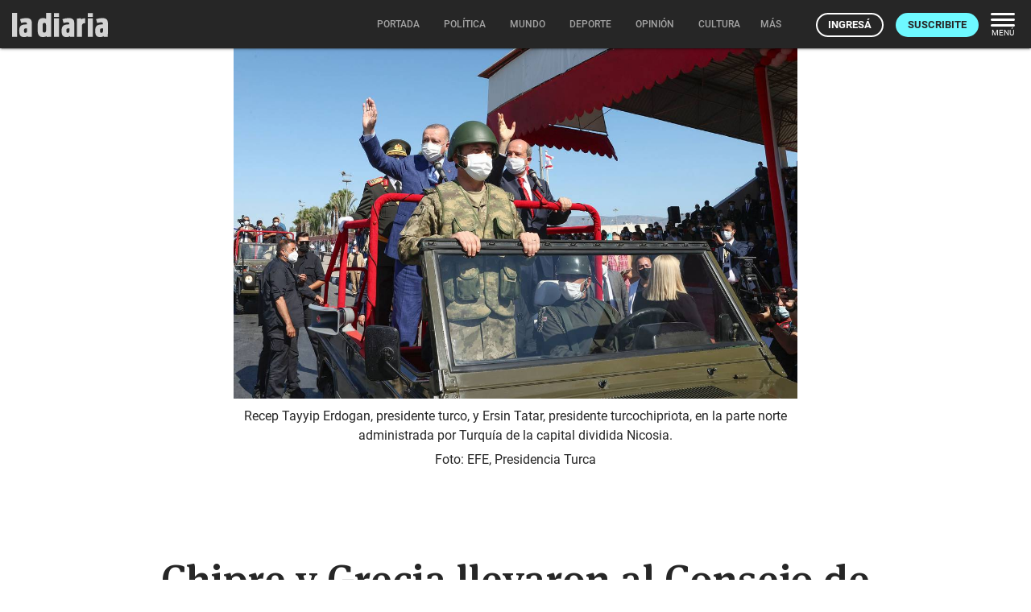

--- FILE ---
content_type: text/css
request_url: https://ladiaria.com.uy/static/CACHE/css/output.e26a7b21ec3b.css
body_size: 83062
content:
html{box-sizing:border-box}*,*:before,*:after{box-sizing:inherit}ul:not(.browser-default){padding-left:0;list-style-type:none}ul:not(.browser-default) li{list-style-type:none}a{color:#039be5;text-decoration:none;-webkit-tap-highlight-color:transparent}.valign-wrapper{display:flex;align-items:center}.clearfix{clear:both}.z-depth-0{box-shadow:none!important}.z-depth-1{box-shadow:0 2px 2px 0 rgba(0,0,0,0.14),0 1px 5px 0 rgba(0,0,0,0.12),0 3px 1px -2px rgba(0,0,0,0.2)}.z-depth-1-half{box-shadow:0 3px 3px 0 rgba(0,0,0,0.14),0 1px 7px 0 rgba(0,0,0,0.12),0 3px 1px -1px rgba(0,0,0,0.2)}.z-depth-2{box-shadow:0 4px 5px 0 rgba(0,0,0,0.14),0 1px 10px 0 rgba(0,0,0,0.12),0 2px 4px -1px rgba(0,0,0,0.3)}.z-depth-3{box-shadow:0 6px 10px 0 rgba(0,0,0,0.14),0 1px 18px 0 rgba(0,0,0,0.12),0 3px 5px -1px rgba(0,0,0,0.3)}.z-depth-4{box-shadow:0 8px 10px 1px rgba(0,0,0,0.14),0 3px 14px 2px rgba(0,0,0,0.12),0 5px 5px -3px rgba(0,0,0,0.3)}.z-depth-5{box-shadow:0 16px 24px 2px rgba(0,0,0,0.14),0 6px 30px 5px rgba(0,0,0,0.12),0 8px 10px -5px rgba(0,0,0,0.3)}.hoverable{transition:box-shadow 0.25s;box-shadow:0}.hoverable:hover{transition:box-shadow 0.25s;box-shadow:0 8px 17px 0 rgba(0,0,0,0.2),0 6px 20px 0 rgba(0,0,0,0.19)}.divider{height:1px;overflow:hidden;background-color:#e0e0e0}blockquote{margin:20px 0;padding-left:1.5rem;border-left:5px solid #ee6e73}i{line-height:inherit}i.left{float:left;margin-right:15px}i.right{float:right;margin-left:15px}i.tiny{font-size:1rem}i.small{font-size:2rem}i.medium{font-size:4rem}i.large{font-size:6rem}img.responsive-img,video.responsive-video{max-width:100%;height:auto}.pagination li{display:inline-block;border-radius:2px;text-align:center;vertical-align:top;height:30px}.pagination li a{color:#444;display:inline-block;font-size:1.2rem;padding:0 10px;line-height:30px}.pagination li.active a{color:#fff}.pagination li.active{background-color:#ee6e73}.pagination li.disabled a{cursor:default;color:#999}.pagination li i{font-size:2rem}.pagination li.pages ul li{display:inline-block;float:none}@media only screen and (max-width:992px){.pagination{width:100%}.pagination li.prev,.pagination li.next{width:10%}.pagination li.pages{width:80%;overflow:hidden;white-space:nowrap}}.breadcrumb{font-size:18px;color:rgba(255,255,255,0.7)}.breadcrumb i,.breadcrumb [class^="mdi-"],.breadcrumb [class*="mdi-"],.breadcrumb i.material-icons{display:inline-block;float:left;font-size:24px}.breadcrumb:before{content:"\E5CC";color:rgba(255,255,255,0.7);vertical-align:top;display:inline-block;font-family:"Material Icons";font-weight:normal;font-style:normal;font-size:25px;margin:0 10px 0 8px;-webkit-font-smoothing:antialiased}.breadcrumb:first-child:before{display:none}.breadcrumb:last-child{color:#fff}.parallax-container{position:relative;overflow:hidden;height:500px}.parallax-container .parallax{position:absolute;top:0;left:0;right:0;bottom:0;z-index:-1}.parallax-container .parallax img{display:none;position:absolute;left:50%;bottom:0;min-width:100%;min-height:100%;-webkit-transform:translate3d(0,0,0);transform:translate3d(0,0,0);transform:translateX(-50%)}.pin-top,.pin-bottom{position:relative}.pinned{position:fixed!important}ul.staggered-list li{opacity:0}.fade-in{opacity:0;transform-origin:0 50%}@media only screen and (max-width:600px){.hide-on-small-only,.hide-on-small-and-down{display:none!important}}@media only screen and (max-width:992px){.hide-on-med-and-down{display:none!important}}@media only screen and (min-width:601px){.hide-on-med-and-up{display:none!important}}@media only screen and (min-width:600px) and (max-width:992px){.hide-on-med-only{display:none!important}}@media only screen and (min-width:993px){.hide-on-large-only{display:none!important}}@media only screen and (min-width:993px){.show-on-large{display:block!important}}@media only screen and (min-width:600px) and (max-width:992px){.show-on-medium{display:block!important}}@media only screen and (max-width:600px){.show-on-small{display:block!important}}@media only screen and (min-width:601px){.show-on-medium-and-up{display:block!important}}@media only screen and (max-width:992px){.show-on-medium-and-down{display:block!important}}@media only screen and (max-width:600px){.center-on-small-only{text-align:center}}.page-footer{padding-top:20px;background-color:#ee6e73}.page-footer .footer-copyright{overflow:hidden;min-height:50px;display:flex;align-items:center;padding:10px 0px;color:rgba(255,255,255,0.8);background-color:rgba(51,51,51,0.08)}table,th,td{border:none}table{width:100%;display:table}table.bordered>thead>tr,table.bordered>tbody>tr{border-bottom:1px solid #d0d0d0}table.striped>tbody>tr:nth-child(odd){background-color:#f2f2f2}table.striped>tbody>tr>td{border-radius:0}table.highlight>tbody>tr{transition:background-color 0.25s ease}table.highlight>tbody>tr:hover{background-color:#f2f2f2}table.centered thead tr th,table.centered tbody tr td{text-align:center}thead{border-bottom:1px solid #d0d0d0}td,th{padding:15px 5px;display:table-cell;text-align:left;vertical-align:middle;border-radius:2px}@media only screen and (max-width:992px){table.responsive-table{width:100%;border-collapse:collapse;border-spacing:0;display:block;position:relative}table.responsive-table td:empty:before{content:"\00a0"}table.responsive-table th,table.responsive-table td{margin:0;vertical-align:top}table.responsive-table th{text-align:left}table.responsive-table thead{display:block;float:left}table.responsive-table thead tr{display:block;padding:0 10px 0 0}table.responsive-table thead tr th::before{content:"\00a0"}table.responsive-table tbody{display:block;width:auto;position:relative;overflow-x:auto;white-space:nowrap}table.responsive-table tbody tr{display:inline-block;vertical-align:top}table.responsive-table th{display:block;text-align:right}table.responsive-table td{display:block;min-height:1.25em;text-align:left}table.responsive-table tr{padding:0 10px}table.responsive-table thead{border:0;border-right:1px solid #d0d0d0}table.responsive-table.bordered th{border-bottom:0;border-left:0}table.responsive-table.bordered td{border-left:0;border-right:0;border-bottom:0}table.responsive-table.bordered tr{border:0}table.responsive-table.bordered tbody tr{border-right:1px solid #d0d0d0}}.collection{margin:0.5rem 0 1rem 0;border:1px solid #e0e0e0;border-radius:2px;overflow:hidden;position:relative}.collection .collection-item{background-color:#fff;line-height:1.5rem;padding:10px 20px;margin:0;border-bottom:1px solid #e0e0e0}.collection .collection-item.avatar{min-height:84px;padding-left:72px;position:relative}.collection .collection-item.avatar .circle{position:absolute;width:42px;height:42px;overflow:hidden;left:15px;display:inline-block;vertical-align:middle}.collection .collection-item.avatar i.circle{font-size:18px;line-height:42px;color:#fff;background-color:#999;text-align:center}.collection .collection-item.avatar .title{font-size:16px}.collection .collection-item.avatar p{margin:0}.collection .collection-item.avatar .secondary-content{position:absolute;top:16px;right:16px}.collection .collection-item:last-child{border-bottom:none}.collection .collection-item.active{background-color:#26a69a;color:#eafaf9}.collection .collection-item.active .secondary-content{color:#fff}.collection a.collection-item{display:block;transition:0.25s;color:#26a69a}.collection a.collection-item:not(.active):hover{background-color:#ddd}.collection.with-header .collection-header{background-color:#fff;border-bottom:1px solid #e0e0e0;padding:10px 20px}.collection.with-header .collection-item{padding-left:30px}.collection.with-header .collection-item.avatar{padding-left:72px}.secondary-content{float:right;color:#26a69a}.collapsible .collection{margin:0;border:none}.video-container{position:relative;padding-bottom:56.25%;height:0;overflow:hidden}.video-container iframe,.video-container object,.video-container embed{position:absolute;top:0;left:0;width:100%;height:100%}.progress{position:relative;height:4px;display:block;width:100%;background-color:#acece6;border-radius:2px;margin:0.5rem 0 1rem 0;overflow:hidden}.progress .determinate{position:absolute;top:0;left:0;bottom:0;background-color:#26a69a;transition:width 0.3s linear}.progress .indeterminate{background-color:#26a69a}.progress .indeterminate:before{content:"";position:absolute;background-color:inherit;top:0;left:0;bottom:0;will-change:left,right;animation:indeterminate 2.1s cubic-bezier(0.65,0.815,0.735,0.395) infinite}.progress .indeterminate:after{content:"";position:absolute;background-color:inherit;top:0;left:0;bottom:0;will-change:left,right;animation:indeterminate-short 2.1s cubic-bezier(0.165,0.84,0.44,1) infinite;animation-delay:1.15s}@keyframes indeterminate{0%{left:-35%;right:100%}60%{left:100%;right:-90%}100%{left:100%;right:-90%}}@keyframes indeterminate-short{0%{left:-200%;right:100%}60%{left:107%;right:-8%}100%{left:107%;right:-8%}}.hide{display:none!important}.left-align{text-align:left}.right-align{text-align:right}.center,.center-align{text-align:center}.left{float:left!important}.right{float:right!important}.no-select,input[type=range],input[type=range] + .thumb{-webkit-touch-callout:none;-webkit-user-select:none;-khtml-user-select:none;-moz-user-select:none;-ms-user-select:none;user-select:none}.circle{border-radius:50%}.center-block{display:block;margin-left:auto;margin-right:auto}.truncate{display:block;white-space:nowrap;overflow:hidden;text-overflow:ellipsis}.no-padding{padding:0!important}a{text-decoration:none}html{line-height:1.5;font-family:"Roboto",sans-serif;font-weight:normal;color:rgba(0,0,0,0.87)}@media only screen and (min-width:0){html{font-size:14px}}@media only screen and (min-width:992px){html{font-size:14.5px}}@media only screen and (min-width:1200px){html{font-size:15px}}h1,h2,h3,h4,h5,h6{font-weight:400;line-height:1.1}h1 a,h2 a,h3 a,h4 a,h5 a,h6 a{font-weight:inherit}h1{font-size:4.2rem;line-height:110%;margin:2.1rem 0 1.68rem 0}h2{font-size:3.56rem;line-height:110%;margin:1.78rem 0 1.424rem 0}h3{font-size:2.92rem;line-height:110%;margin:1.46rem 0 1.168rem 0}h4{font-size:2.28rem;line-height:110%;margin:1.14rem 0 0.912rem 0}h5{font-size:1.64rem;line-height:110%;margin:0.82rem 0 0.656rem 0}h6{font-size:1rem;line-height:110%;margin:0.5rem 0 0.4rem 0}em{font-style:italic}strong{font-weight:500}small{font-size:75%}.light,.page-footer .footer-copyright{font-weight:300}.thin{font-weight:200}.flow-text{font-weight:300}@media only screen and (min-width:360px){.flow-text{font-size:1.2rem}}@media only screen and (min-width:390px){.flow-text{font-size:1.224rem}}@media only screen and (min-width:420px){.flow-text{font-size:1.248rem}}@media only screen and (min-width:450px){.flow-text{font-size:1.272rem}}@media only screen and (min-width:480px){.flow-text{font-size:1.296rem}}@media only screen and (min-width:510px){.flow-text{font-size:1.32rem}}@media only screen and (min-width:540px){.flow-text{font-size:1.344rem}}@media only screen and (min-width:570px){.flow-text{font-size:1.368rem}}@media only screen and (min-width:600px){.flow-text{font-size:1.392rem}}@media only screen and (min-width:630px){.flow-text{font-size:1.416rem}}@media only screen and (min-width:660px){.flow-text{font-size:1.44rem}}@media only screen and (min-width:690px){.flow-text{font-size:1.464rem}}@media only screen and (min-width:720px){.flow-text{font-size:1.488rem}}@media only screen and (min-width:750px){.flow-text{font-size:1.512rem}}@media only screen and (min-width:780px){.flow-text{font-size:1.536rem}}@media only screen and (min-width:810px){.flow-text{font-size:1.56rem}}@media only screen and (min-width:840px){.flow-text{font-size:1.584rem}}@media only screen and (min-width:870px){.flow-text{font-size:1.608rem}}@media only screen and (min-width:900px){.flow-text{font-size:1.632rem}}@media only screen and (min-width:930px){.flow-text{font-size:1.656rem}}@media only screen and (min-width:960px){.flow-text{font-size:1.68rem}}@media only screen and (max-width:360px){.flow-text{font-size:1.2rem}}select:focus{outline:1px solid #c9f3ef}button:focus{outline:none;background-color:#2ab7a9}label{font-size:0.8rem;color:#9e9e9e}::-webkit-input-placeholder{color:#d1d1d1}:-moz-placeholder{color:#d1d1d1}::-moz-placeholder{color:#d1d1d1}:-ms-input-placeholder{color:#d1d1d1}input:not([type]),input[type=text]:not(.browser-default),input[type=password]:not(.browser-default),input[type=email]:not(.browser-default),input[type=url]:not(.browser-default),input[type=time]:not(.browser-default),input[type=date]:not(.browser-default),input[type=datetime]:not(.browser-default),input[type=datetime-local]:not(.browser-default),input[type=tel]:not(.browser-default),input[type=number]:not(.browser-default),input[type=search]:not(.browser-default),textarea.materialize-textarea{background-color:transparent;border:none;border-bottom:1px solid #9e9e9e;border-radius:0;outline:none;height:3rem;width:100%;font-size:1rem;margin:0 0 20px 0;padding:0;box-shadow:none;box-sizing:content-box;transition:all 0.3s}input:not([type]):disabled,input:not([type])[readonly="readonly"],input[type=text]:not(.browser-default):disabled,input[type=text]:not(.browser-default)[readonly="readonly"],input[type=password]:not(.browser-default):disabled,input[type=password]:not(.browser-default)[readonly="readonly"],input[type=email]:not(.browser-default):disabled,input[type=email]:not(.browser-default)[readonly="readonly"],input[type=url]:not(.browser-default):disabled,input[type=url]:not(.browser-default)[readonly="readonly"],input[type=time]:not(.browser-default):disabled,input[type=time]:not(.browser-default)[readonly="readonly"],input[type=date]:not(.browser-default):disabled,input[type=date]:not(.browser-default)[readonly="readonly"],input[type=datetime]:not(.browser-default):disabled,input[type=datetime]:not(.browser-default)[readonly="readonly"],input[type=datetime-local]:not(.browser-default):disabled,input[type=datetime-local]:not(.browser-default)[readonly="readonly"],input[type=tel]:not(.browser-default):disabled,input[type=tel]:not(.browser-default)[readonly="readonly"],input[type=number]:not(.browser-default):disabled,input[type=number]:not(.browser-default)[readonly="readonly"],input[type=search]:not(.browser-default):disabled,input[type=search]:not(.browser-default)[readonly="readonly"],textarea.materialize-textarea:disabled,textarea.materialize-textarea[readonly="readonly"]{color:rgba(0,0,0,0.26);border-bottom:1px dotted rgba(0,0,0,0.26)}input:not([type]):disabled + label,input:not([type])[readonly="readonly"] + label,input[type=text]:not(.browser-default):disabled + label,input[type=text]:not(.browser-default)[readonly="readonly"] + label,input[type=password]:not(.browser-default):disabled + label,input[type=password]:not(.browser-default)[readonly="readonly"] + label,input[type=email]:not(.browser-default):disabled + label,input[type=email]:not(.browser-default)[readonly="readonly"] + label,input[type=url]:not(.browser-default):disabled + label,input[type=url]:not(.browser-default)[readonly="readonly"] + label,input[type=time]:not(.browser-default):disabled + label,input[type=time]:not(.browser-default)[readonly="readonly"] + label,input[type=date]:not(.browser-default):disabled + label,input[type=date]:not(.browser-default)[readonly="readonly"] + label,input[type=datetime]:not(.browser-default):disabled + label,input[type=datetime]:not(.browser-default)[readonly="readonly"] + label,input[type=datetime-local]:not(.browser-default):disabled + label,input[type=datetime-local]:not(.browser-default)[readonly="readonly"] + label,input[type=tel]:not(.browser-default):disabled + label,input[type=tel]:not(.browser-default)[readonly="readonly"] + label,input[type=number]:not(.browser-default):disabled + label,input[type=number]:not(.browser-default)[readonly="readonly"] + label,input[type=search]:not(.browser-default):disabled + label,input[type=search]:not(.browser-default)[readonly="readonly"] + label,textarea.materialize-textarea:disabled + label,textarea.materialize-textarea[readonly="readonly"] + label{color:rgba(0,0,0,0.26)}input:not([type]):focus:not([readonly]),input[type=text]:not(.browser-default):focus:not([readonly]),input[type=password]:not(.browser-default):focus:not([readonly]),input[type=email]:not(.browser-default):focus:not([readonly]),input[type=url]:not(.browser-default):focus:not([readonly]),input[type=time]:not(.browser-default):focus:not([readonly]),input[type=date]:not(.browser-default):focus:not([readonly]),input[type=datetime]:not(.browser-default):focus:not([readonly]),input[type=datetime-local]:not(.browser-default):focus:not([readonly]),input[type=tel]:not(.browser-default):focus:not([readonly]),input[type=number]:not(.browser-default):focus:not([readonly]),input[type=search]:not(.browser-default):focus:not([readonly]),textarea.materialize-textarea:focus:not([readonly]){border-bottom:1px solid #26a69a;box-shadow:0 1px 0 0 #26a69a}input:not([type]):focus:not([readonly]) + label,input[type=text]:not(.browser-default):focus:not([readonly]) + label,input[type=password]:not(.browser-default):focus:not([readonly]) + label,input[type=email]:not(.browser-default):focus:not([readonly]) + label,input[type=url]:not(.browser-default):focus:not([readonly]) + label,input[type=time]:not(.browser-default):focus:not([readonly]) + label,input[type=date]:not(.browser-default):focus:not([readonly]) + label,input[type=datetime]:not(.browser-default):focus:not([readonly]) + label,input[type=datetime-local]:not(.browser-default):focus:not([readonly]) + label,input[type=tel]:not(.browser-default):focus:not([readonly]) + label,input[type=number]:not(.browser-default):focus:not([readonly]) + label,input[type=search]:not(.browser-default):focus:not([readonly]) + label,textarea.materialize-textarea:focus:not([readonly]) + label{color:#26a69a}input:not([type]).valid,input:not([type]):focus.valid,input[type=text]:not(.browser-default).valid,input[type=text]:not(.browser-default):focus.valid,input[type=password]:not(.browser-default).valid,input[type=password]:not(.browser-default):focus.valid,input[type=email]:not(.browser-default).valid,input[type=email]:not(.browser-default):focus.valid,input[type=url]:not(.browser-default).valid,input[type=url]:not(.browser-default):focus.valid,input[type=time]:not(.browser-default).valid,input[type=time]:not(.browser-default):focus.valid,input[type=date]:not(.browser-default).valid,input[type=date]:not(.browser-default):focus.valid,input[type=datetime]:not(.browser-default).valid,input[type=datetime]:not(.browser-default):focus.valid,input[type=datetime-local]:not(.browser-default).valid,input[type=datetime-local]:not(.browser-default):focus.valid,input[type=tel]:not(.browser-default).valid,input[type=tel]:not(.browser-default):focus.valid,input[type=number]:not(.browser-default).valid,input[type=number]:not(.browser-default):focus.valid,input[type=search]:not(.browser-default).valid,input[type=search]:not(.browser-default):focus.valid,textarea.materialize-textarea.valid,textarea.materialize-textarea:focus.valid{border-bottom:1px solid #4caf50;box-shadow:0 1px 0 0 #4caf50}input:not([type]).valid + label:after,input:not([type]):focus.valid + label:after,input[type=text]:not(.browser-default).valid + label:after,input[type=text]:not(.browser-default):focus.valid + label:after,input[type=password]:not(.browser-default).valid + label:after,input[type=password]:not(.browser-default):focus.valid + label:after,input[type=email]:not(.browser-default).valid + label:after,input[type=email]:not(.browser-default):focus.valid + label:after,input[type=url]:not(.browser-default).valid + label:after,input[type=url]:not(.browser-default):focus.valid + label:after,input[type=time]:not(.browser-default).valid + label:after,input[type=time]:not(.browser-default):focus.valid + label:after,input[type=date]:not(.browser-default).valid + label:after,input[type=date]:not(.browser-default):focus.valid + label:after,input[type=datetime]:not(.browser-default).valid + label:after,input[type=datetime]:not(.browser-default):focus.valid + label:after,input[type=datetime-local]:not(.browser-default).valid + label:after,input[type=datetime-local]:not(.browser-default):focus.valid + label:after,input[type=tel]:not(.browser-default).valid + label:after,input[type=tel]:not(.browser-default):focus.valid + label:after,input[type=number]:not(.browser-default).valid + label:after,input[type=number]:not(.browser-default):focus.valid + label:after,input[type=search]:not(.browser-default).valid + label:after,input[type=search]:not(.browser-default):focus.valid + label:after,textarea.materialize-textarea.valid + label:after,textarea.materialize-textarea:focus.valid + label:after{content:attr(data-success);color:#4caf50;opacity:1}input:not([type]).invalid,input:not([type]):focus.invalid,input[type=text]:not(.browser-default).invalid,input[type=text]:not(.browser-default):focus.invalid,input[type=password]:not(.browser-default).invalid,input[type=password]:not(.browser-default):focus.invalid,input[type=email]:not(.browser-default).invalid,input[type=email]:not(.browser-default):focus.invalid,input[type=url]:not(.browser-default).invalid,input[type=url]:not(.browser-default):focus.invalid,input[type=time]:not(.browser-default).invalid,input[type=time]:not(.browser-default):focus.invalid,input[type=date]:not(.browser-default).invalid,input[type=date]:not(.browser-default):focus.invalid,input[type=datetime]:not(.browser-default).invalid,input[type=datetime]:not(.browser-default):focus.invalid,input[type=datetime-local]:not(.browser-default).invalid,input[type=datetime-local]:not(.browser-default):focus.invalid,input[type=tel]:not(.browser-default).invalid,input[type=tel]:not(.browser-default):focus.invalid,input[type=number]:not(.browser-default).invalid,input[type=number]:not(.browser-default):focus.invalid,input[type=search]:not(.browser-default).invalid,input[type=search]:not(.browser-default):focus.invalid,textarea.materialize-textarea.invalid,textarea.materialize-textarea:focus.invalid{border-bottom:1px solid #f44336;box-shadow:0 1px 0 0 #f44336}input:not([type]).invalid + label:after,input:not([type]):focus.invalid + label:after,input[type=text]:not(.browser-default).invalid + label:after,input[type=text]:not(.browser-default):focus.invalid + label:after,input[type=password]:not(.browser-default).invalid + label:after,input[type=password]:not(.browser-default):focus.invalid + label:after,input[type=email]:not(.browser-default).invalid + label:after,input[type=email]:not(.browser-default):focus.invalid + label:after,input[type=url]:not(.browser-default).invalid + label:after,input[type=url]:not(.browser-default):focus.invalid + label:after,input[type=time]:not(.browser-default).invalid + label:after,input[type=time]:not(.browser-default):focus.invalid + label:after,input[type=date]:not(.browser-default).invalid + label:after,input[type=date]:not(.browser-default):focus.invalid + label:after,input[type=datetime]:not(.browser-default).invalid + label:after,input[type=datetime]:not(.browser-default):focus.invalid + label:after,input[type=datetime-local]:not(.browser-default).invalid + label:after,input[type=datetime-local]:not(.browser-default):focus.invalid + label:after,input[type=tel]:not(.browser-default).invalid + label:after,input[type=tel]:not(.browser-default):focus.invalid + label:after,input[type=number]:not(.browser-default).invalid + label:after,input[type=number]:not(.browser-default):focus.invalid + label:after,input[type=search]:not(.browser-default).invalid + label:after,input[type=search]:not(.browser-default):focus.invalid + label:after,textarea.materialize-textarea.invalid + label:after,textarea.materialize-textarea:focus.invalid + label:after{content:attr(data-error);color:#f44336;opacity:1}input:not([type]).validate + label,input[type=text]:not(.browser-default).validate + label,input[type=password]:not(.browser-default).validate + label,input[type=email]:not(.browser-default).validate + label,input[type=url]:not(.browser-default).validate + label,input[type=time]:not(.browser-default).validate + label,input[type=date]:not(.browser-default).validate + label,input[type=datetime]:not(.browser-default).validate + label,input[type=datetime-local]:not(.browser-default).validate + label,input[type=tel]:not(.browser-default).validate + label,input[type=number]:not(.browser-default).validate + label,input[type=search]:not(.browser-default).validate + label,textarea.materialize-textarea.validate + label{width:100%;pointer-events:none}input:not([type]) + label:after,input[type=text]:not(.browser-default) + label:after,input[type=password]:not(.browser-default) + label:after,input[type=email]:not(.browser-default) + label:after,input[type=url]:not(.browser-default) + label:after,input[type=time]:not(.browser-default) + label:after,input[type=date]:not(.browser-default) + label:after,input[type=datetime]:not(.browser-default) + label:after,input[type=datetime-local]:not(.browser-default) + label:after,input[type=tel]:not(.browser-default) + label:after,input[type=number]:not(.browser-default) + label:after,input[type=search]:not(.browser-default) + label:after,textarea.materialize-textarea + label:after{display:block;content:"";position:absolute;top:60px;left:0;opacity:0;transition:.2s opacity ease-out,.2s color ease-out}.input-field{position:relative;margin-top:1rem}.input-field.inline{display:inline-block;vertical-align:middle;margin-left:5px}.input-field.inline input,.input-field.inline .select-dropdown{margin-bottom:1rem}.input-field.col label{left:0.75rem}.input-field.col .prefix ~ label,.input-field.col .prefix ~ .validate ~ label{width:calc(100% - 3rem - 1.5rem)}.input-field label{color:#9e9e9e;position:absolute;top:0.8rem;left:0;font-size:1rem;cursor:text;transition:.2s ease-out;text-align:initial}.input-field label:not(.label-icon).active{font-size:0.8rem;transform:translateY(-140%)}.input-field .prefix{position:absolute;width:3rem;font-size:2rem;transition:color .2s}.input-field .prefix.active{color:#26a69a}.input-field .prefix ~ input,.input-field .prefix ~ textarea,.input-field .prefix ~ label,.input-field .prefix ~ .validate ~ label,.input-field .prefix ~ .autocomplete-content{margin-left:3rem;width:92%;width:calc(100% - 3rem)}.input-field .prefix ~ label{margin-left:3rem}@media only screen and (max-width:992px){.input-field .prefix ~ input{width:86%;width:calc(100% - 3rem)}}@media only screen and (max-width:600px){.input-field .prefix ~ input{width:80%;width:calc(100% - 3rem)}}.input-field input[type=search]{display:block;line-height:inherit;padding-left:4rem;width:calc(100% - 4rem)}.input-field input[type=search]:focus{background-color:#fff;border:0;box-shadow:none;color:#444}.input-field input[type=search]:focus + label i,.input-field input[type=search]:focus ~ .mdi-navigation-close,.input-field input[type=search]:focus ~ .material-icons{color:#444}.input-field input[type=search] + label{left:1rem}.input-field input[type=search] ~ .mdi-navigation-close,.input-field input[type=search] ~ .material-icons{position:absolute;top:0;right:1rem;color:transparent;cursor:pointer;font-size:2rem;transition:.3s color}textarea{width:100%;height:3rem;background-color:transparent}textarea.materialize-textarea{overflow-y:hidden;padding:.8rem 0 1.6rem 0;resize:none;min-height:3rem}.hiddendiv{display:none;white-space:pre-wrap;word-wrap:break-word;overflow-wrap:break-word;padding-top:1.2rem;position:absolute;top:0}.autocomplete-content{margin-top:-20px;display:block;opacity:1;position:static}.autocomplete-content li .highlight{color:#444}.autocomplete-content li img{height:40px;width:40px;margin:5px 15px}[type="radio"]:not(:checked),[type="radio"]:checked{position:absolute;left:-9999px;opacity:0}[type="radio"]:not(:checked) + label,[type="radio"]:checked + label{position:relative;padding-left:35px;cursor:pointer;display:inline-block;height:25px;line-height:25px;font-size:1rem;transition:.28s ease;-khtml-user-select:none;user-select:none}[type="radio"] + label:before,[type="radio"] + label:after{content:'';position:absolute;left:0;top:0;margin:4px;width:16px;height:16px;z-index:0;transition:.28s ease}[type="radio"]:not(:checked) + label:before,[type="radio"]:not(:checked) + label:after,[type="radio"]:checked + label:before,[type="radio"]:checked + label:after,[type="radio"].with-gap:checked + label:before,[type="radio"].with-gap:checked + label:after{border-radius:50%}[type="radio"]:not(:checked) + label:before,[type="radio"]:not(:checked) + label:after{border:2px solid #5a5a5a}[type="radio"]:not(:checked) + label:after{transform:scale(0)}[type="radio"]:checked + label:before{border:2px solid transparent}[type="radio"]:checked + label:after,[type="radio"].with-gap:checked + label:before,[type="radio"].with-gap:checked + label:after{border:2px solid #26a69a}[type="radio"]:checked + label:after,[type="radio"].with-gap:checked + label:after{background-color:#26a69a}[type="radio"]:checked + label:after{transform:scale(1.02)}[type="radio"].with-gap:checked + label:after{transform:scale(0.5)}[type="radio"].tabbed:focus + label:before{box-shadow:0 0 0 10px rgba(0,0,0,0.1)}[type="radio"].with-gap:disabled:checked + label:before{border:2px solid rgba(0,0,0,0.26)}[type="radio"].with-gap:disabled:checked + label:after{border:none;background-color:rgba(0,0,0,0.26)}[type="radio"]:disabled:not(:checked) + label:before,[type="radio"]:disabled:checked + label:before{background-color:transparent;border-color:rgba(0,0,0,0.26)}[type="radio"]:disabled + label{color:rgba(0,0,0,0.26)}[type="radio"]:disabled:not(:checked) + label:before{border-color:rgba(0,0,0,0.26)}[type="radio"]:disabled:checked + label:after{background-color:rgba(0,0,0,0.26);border-color:#bdbdbd}form p{margin-bottom:10px;text-align:left}form p:last-child{margin-bottom:0}[type="checkbox"]:not(:checked),[type="checkbox"]:checked{position:absolute;left:-9999px;opacity:0}[type="checkbox"]{}[type="checkbox"] + label{position:relative;padding-left:35px;cursor:pointer;display:inline-block;height:25px;line-height:25px;font-size:1rem;-webkit-user-select:none;-moz-user-select:none;-khtml-user-select:none;-ms-user-select:none}[type="checkbox"] + label:before,[type="checkbox"]:not(.filled-in) + label:after{content:'';position:absolute;top:0;left:0;width:18px;height:18px;z-index:0;border:2px solid #5a5a5a;border-radius:1px;margin-top:2px;transition:.2s}[type="checkbox"]:not(.filled-in) + label:after{border:0;transform:scale(0)}[type="checkbox"]:not(:checked):disabled + label:before{border:none;background-color:rgba(0,0,0,0.26)}[type="checkbox"].tabbed:focus + label:after{transform:scale(1);border:0;border-radius:50%;box-shadow:0 0 0 10px rgba(0,0,0,0.1);background-color:rgba(0,0,0,0.1)}[type="checkbox"]:checked + label:before{top:-4px;left:-5px;width:12px;height:22px;border-top:2px solid transparent;border-left:2px solid transparent;border-right:2px solid #26a69a;border-bottom:2px solid #26a69a;transform:rotate(40deg);backface-visibility:hidden;transform-origin:100% 100%}[type="checkbox"]:checked:disabled + label:before{border-right:2px solid rgba(0,0,0,0.26);border-bottom:2px solid rgba(0,0,0,0.26)}[type="checkbox"]:indeterminate + label:before{top:-11px;left:-12px;width:10px;height:22px;border-top:none;border-left:none;border-right:2px solid #26a69a;border-bottom:none;transform:rotate(90deg);backface-visibility:hidden;transform-origin:100% 100%}[type="checkbox"]:indeterminate:disabled + label:before{border-right:2px solid rgba(0,0,0,0.26);background-color:transparent}[type="checkbox"].filled-in + label:after{border-radius:2px}[type="checkbox"].filled-in + label:before,[type="checkbox"].filled-in + label:after{content:'';left:0;position:absolute;transition:border .25s,background-color .25s,width .20s .1s,height .20s .1s,top .20s .1s,left .20s .1s;z-index:1}[type="checkbox"].filled-in:not(:checked) + label:before{width:0;height:0;border:3px solid transparent;left:6px;top:10px;-webkit-transform:rotateZ(37deg);transform:rotateZ(37deg);-webkit-transform-origin:20% 40%;transform-origin:100% 100%}[type="checkbox"].filled-in:not(:checked) + label:after{height:20px;width:20px;background-color:transparent;border:2px solid #5a5a5a;top:0px;z-index:0}[type="checkbox"].filled-in:checked + label:before{top:0;left:1px;width:8px;height:13px;border-top:2px solid transparent;border-left:2px solid transparent;border-right:2px solid #fff;border-bottom:2px solid #fff;-webkit-transform:rotateZ(37deg);transform:rotateZ(37deg);-webkit-transform-origin:100% 100%;transform-origin:100% 100%}[type="checkbox"].filled-in:checked + label:after{top:0;width:20px;height:20px;border:2px solid #26a69a;background-color:#26a69a;z-index:0}[type="checkbox"].filled-in.tabbed:focus + label:after{border-radius:2px;border-color:#5a5a5a;background-color:rgba(0,0,0,0.1)}[type="checkbox"].filled-in.tabbed:checked:focus + label:after{border-radius:2px;background-color:#26a69a;border-color:#26a69a}[type="checkbox"].filled-in:disabled:not(:checked) + label:before{background-color:transparent;border:2px solid transparent}[type="checkbox"].filled-in:disabled:not(:checked) + label:after{border-color:transparent;background-color:#bdbdbd}[type="checkbox"].filled-in:disabled:checked + label:before{background-color:transparent}[type="checkbox"].filled-in:disabled:checked + label:after{background-color:#bdbdbd;border-color:#bdbdbd}.switch,.switch *{-webkit-user-select:none;-moz-user-select:none;-khtml-user-select:none;-ms-user-select:none}.switch label{cursor:pointer}.switch label input[type=checkbox]{opacity:0;width:0;height:0}.switch label input[type=checkbox]:checked + .lever{background-color:#84c7c1}.switch label input[type=checkbox]:checked + .lever:before,.switch label input[type=checkbox]:checked + .lever:after{left:18px}.switch label input[type=checkbox]:checked + .lever:after{background-color:#26a69a}.switch label .lever{content:"";display:inline-block;position:relative;width:36px;height:14px;background-color:rgba(0,0,0,0.38);border-radius:15px;margin-right:10px;transition:background 0.3s ease;vertical-align:middle;margin:0 16px}.switch label .lever:before,.switch label .lever:after{content:"";position:absolute;display:inline-block;width:20px;height:20px;border-radius:50%;left:0;top:-3px;transition:left 0.3s ease,background .3s ease,box-shadow 0.1s ease,transform .1s ease}.switch label .lever:before{background-color:rgba(38,166,154,0.15)}.switch label .lever:after{background-color:#f1f1f1;box-shadow:0px 3px 1px -2px rgba(0,0,0,0.2),0px 2px 2px 0px rgba(0,0,0,0.14),0px 1px 5px 0px rgba(0,0,0,0.12)}input[type=checkbox]:checked:not(:disabled) ~ .lever:active::before,input[type=checkbox]:checked:not(:disabled).tabbed:focus ~ .lever::before{transform:scale(2.4);background-color:rgba(38,166,154,0.15)}input[type=checkbox]:not(:disabled) ~ .lever:active:before,input[type=checkbox]:not(:disabled).tabbed:focus ~ .lever::before{transform:scale(2.4);background-color:rgba(0,0,0,0.08)}.switch input[type=checkbox][disabled] + .lever{cursor:default;background-color:rgba(0,0,0,0.12)}.switch label input[type=checkbox][disabled] + .lever:after,.switch label input[type=checkbox][disabled]:checked + .lever:after{background-color:#bdbdbd}select{display:none}select.browser-default{display:block}select{background-color:rgba(255,255,255,0.9);width:100%;padding:5px;border:1px solid #f2f2f2;border-radius:2px;height:3rem}.select-label{position:absolute}.select-wrapper{position:relative}.select-wrapper input.select-dropdown{position:relative;cursor:pointer;background-color:transparent;border:none;border-bottom:1px solid #9e9e9e;outline:none;height:3rem;line-height:3rem;width:100%;font-size:1rem;margin:0 0 20px 0;padding:0;display:block}.select-wrapper span.caret{color:initial;position:absolute;right:0;top:0;bottom:0;height:10px;margin:auto 0;font-size:10px;line-height:10px}.select-wrapper span.caret.disabled{color:rgba(0,0,0,0.26)}.select-wrapper + label{position:absolute;top:-14px;font-size:0.8rem}select:disabled{color:rgba(0,0,0,0.3)}.select-wrapper input.select-dropdown:disabled{color:rgba(0,0,0,0.3);cursor:default;-webkit-user-select:none;-moz-user-select:none;-ms-user-select:none;border-bottom:1px solid rgba(0,0,0,0.3)}.select-wrapper i{color:rgba(0,0,0,0.3)}.select-dropdown li.disabled,.select-dropdown li.disabled>span,.select-dropdown li.optgroup{color:rgba(0,0,0,0.3);background-color:transparent}.prefix ~ .select-wrapper{margin-left:3rem;width:92%;width:calc(100% - 3rem)}.prefix ~ label{margin-left:3rem}.select-dropdown li img{height:40px;width:40px;margin:5px 15px;float:right}.select-dropdown li.optgroup{border-top:1px solid #eee}.select-dropdown li.optgroup.selected>span{color:rgba(0,0,0,0.7)}.select-dropdown li.optgroup>span{color:rgba(0,0,0,0.4)}.select-dropdown li.optgroup ~ li.optgroup-option{padding-left:1rem}.file-field{position:relative}.file-field .file-path-wrapper{overflow:hidden;padding-left:10px}.file-field input.file-path{width:100%}.file-field .btn{float:left;height:3rem;line-height:3rem}.file-field span{cursor:pointer}.file-field input[type=file]{position:absolute;top:0;right:0;left:0;bottom:0;width:100%;margin:0;padding:0;font-size:20px;cursor:pointer;opacity:0;filter:alpha(opacity=0)}.range-field{position:relative}input[type=range],input[type=range] + .thumb{cursor:pointer}input[type=range]{position:relative;background-color:transparent;border:none;outline:none;width:100%;margin:15px 0;padding:0}input[type=range]:focus{outline:none}input[type=range] + .thumb{position:absolute;top:10px;left:0;border:none;height:0;width:0;border-radius:50%;background-color:#26a69a;margin-left:7px;transform-origin:50% 50%;transform:rotate(-45deg)}input[type=range] + .thumb .value{display:block;width:30px;text-align:center;color:#26a69a;font-size:0;transform:rotate(45deg)}input[type=range] + .thumb.active{border-radius:50% 50% 50% 0}input[type=range] + .thumb.active .value{color:#fff;margin-left:-1px;margin-top:8px;font-size:10px}input[type=range]{-webkit-appearance:none}input[type=range]::-webkit-slider-runnable-track{height:3px;background:#c2c0c2;border:none}input[type=range]::-webkit-slider-thumb{-webkit-appearance:none;border:none;height:14px;width:14px;border-radius:50%;background-color:#26a69a;transform-origin:50% 50%;margin:-5px 0 0 0;transition:.3s}input[type=range]:focus::-webkit-slider-runnable-track{background:#ccc}input[type=range]{border:1px solid white}input[type=range]::-moz-range-track{height:3px;background:#ddd;border:none}input[type=range]::-moz-range-thumb{border:none;height:14px;width:14px;border-radius:50%;background:#26a69a;margin-top:-5px}input[type=range]:-moz-focusring{outline:1px solid #fff;outline-offset:-1px}input[type=range]:focus::-moz-range-track{background:#ccc}input[type=range]::-ms-track{height:3px;background:transparent;border-color:transparent;border-width:6px 0;color:transparent}input[type=range]::-ms-fill-lower{background:#777}input[type=range]::-ms-fill-upper{background:#ddd}input[type=range]::-ms-thumb{border:none;height:14px;width:14px;border-radius:50%;background:#26a69a}input[type=range]:focus::-ms-fill-lower{background:#888}input[type=range]:focus::-ms-fill-upper{background:#ccc}.picker__box{padding:0;border-radius:2px;overflow:hidden}.picker__header{text-align:center;position:relative;margin-top:.75em}.picker__month,.picker__year{display:inline-block;margin-left:.25em;margin-right:.25em}.picker__select--month,.picker__select--year{height:2em;padding:0;margin-left:.25em;margin-right:.25em}.picker__select--month.browser-default{display:inline;background-color:#FFFFFF;width:40%}.picker__select--year.browser-default{display:inline;background-color:#FFFFFF;width:26%}.picker__select--month:focus,.picker__select--year:focus{border-color:rgba(0,0,0,0.05)}.picker__nav--prev,.picker__nav--next{position:absolute;padding:.5em 1.25em;width:1em;height:1em;box-sizing:content-box;top:-0.25em}.picker__nav--prev{left:-1em;padding-right:1.25em}.picker__nav--next{right:-1em;padding-left:1.25em}.picker__nav--disabled,.picker__nav--disabled:hover,.picker__nav--disabled:before,.picker__nav--disabled:before:hover{cursor:default;background:none;border-right-color:#f5f5f5;border-left-color:#f5f5f5}.picker__table{text-align:center;border-collapse:collapse;border-spacing:0;table-layout:fixed;font-size:1rem;width:100%;margin-top:.75em;margin-bottom:.5em}.picker__table th,.picker__table td{text-align:center}.picker__table td{margin:0;padding:0}.picker__weekday{width:14.285714286%;font-size:.75em;padding-bottom:.25em;color:#999999;font-weight:500}@media (min-height:33.875em){.picker__weekday{padding-bottom:.5em}}.picker__day--today{position:relative;color:#595959;letter-spacing:-.3;padding:.75rem 0;font-weight:400;border:1px solid transparent}.picker__day--disabled:before{border-top-color:#aaaaaa}.picker__day--infocus:hover{cursor:pointer;color:#000;font-weight:500}.picker__day--outfocus{display:none;padding:.75rem 0;color:#fff}.picker__day--outfocus:hover{cursor:pointer;color:#dddddd;font-weight:500}.picker__day--highlighted:hover,.picker--focused .picker__day--highlighted{cursor:pointer}.picker__day--selected,.picker__day--selected:hover,.picker--focused .picker__day--selected{border-radius:50%;transform:scale(0.75);background:#0089ec;color:#ffffff}.picker__day--disabled,.picker__day--disabled:hover,.picker--focused .picker__day--disabled{background:#f5f5f5;border-color:#f5f5f5;color:#dddddd;cursor:default}.picker__day--highlighted.picker__day--disabled,.picker__day--highlighted.picker__day--disabled:hover{background:#bbbbbb}.picker__footer{text-align:right}.picker__button--today,.picker__button--clear,.picker__button--close{border:1px solid #ffffff;background:#ffffff;font-size:.8em;padding:.66em 0;font-weight:bold;width:33%;display:inline-block;vertical-align:bottom}.picker__button--today:hover,.picker__button--clear:hover,.picker__button--close:hover{cursor:pointer;color:#000000;background:#b1dcfb;border-bottom-color:#b1dcfb}.picker__button--today:focus,.picker__button--clear:focus,.picker__button--close:focus{background:#b1dcfb;border-color:rgba(0,0,0,0.05);outline:none}.picker__button--today:before,.picker__button--clear:before,.picker__button--close:before{position:relative;display:inline-block;height:0}.picker__button--today:before,.picker__button--clear:before{content:" ";margin-right:.45em}.picker__button--today:before{top:-0.05em;width:0;border-top:0.66em solid #0059bc;border-left:.66em solid transparent}.picker__button--clear:before{top:-0.25em;width:.66em;border-top:3px solid #ee2200}.picker__button--close:before{content:"\D7";top:-0.1em;vertical-align:top;font-size:1.1em;margin-right:.35em;color:#777777}.picker__button--today[disabled],.picker__button--today[disabled]:hover{background:#f5f5f5;border-color:#f5f5f5;color:#dddddd;cursor:default}.picker__button--today[disabled]:before{border-top-color:#aaaaaa}.picker__date-display{text-align:left;background-color:#26a69a;color:#fff;padding:18px;font-weight:300}@media only screen and (min-width:601px){.picker__date-display{flex:1}.picker__weekday-display{display:block}.picker__container__wrapper{flex:2}}.picker__nav--prev:hover,.picker__nav--next:hover{cursor:pointer;color:#000000;background:#a1ded8}.picker__weekday-display{font-weight:500;font-size:2.8rem;margin-right:5px;margin-top:4px}.picker__month-display{font-size:2.8rem;font-weight:500}.picker__day-display{font-size:2.8rem;font-weight:500;margin-right:5px}.picker__year-display{font-size:1.5rem;font-weight:500;color:rgba(255,255,255,0.7)}.picker__calendar-container{padding:0 1rem}.picker__calendar-container thead{border:none}.picker__table{margin-top:0;margin-bottom:.5em}.picker__day--infocus{color:rgba(0,0,0,0.87);letter-spacing:-.3px;padding:0.75rem 0;font-weight:400;border:1px solid transparent}@media only screen and (min-width:601px){.picker__day--infocus{padding:1.1rem 0}}.picker__day.picker__day--today{color:#26a69a}.picker__day.picker__day--today.picker__day--selected{color:#fff}.picker__weekday{font-size:.9rem}.picker__day--selected,.picker__day--selected:hover,.picker--focused .picker__day--selected{border-radius:50%;transform:scale(0.9);background-color:#26a69a;color:#ffffff}.picker__day--selected.picker__day--outfocus,.picker__day--selected:hover.picker__day--outfocus,.picker--focused .picker__day--selected.picker__day--outfocus{background-color:#a1ded8}.picker__footer{text-align:right;padding:5px 10px}.picker__close,.picker__today,.picker__clear{font-size:1.1rem;padding:0 1rem;color:#26a69a}.picker__clear{color:#f44336;float:left}.picker__nav--prev:before,.picker__nav--next:before{content:" ";border-top:.5em solid transparent;border-bottom:.5em solid transparent;border-right:0.75em solid #676767;width:0;height:0;display:block;margin:0 auto}.picker__nav--next:before{border-right:0;border-left:0.75em solid #676767}button.picker__today:focus,button.picker__clear:focus,button.picker__close:focus{background-color:#a1ded8}.picker__list{list-style:none;padding:0.75em 0 4.2em;margin:0}.picker__list-item{border-bottom:1px solid #ddd;border-top:1px solid #ddd;margin-bottom:-1px;position:relative;background:#fff;padding:.75em 1.25em}@media (min-height:46.75em){.picker__list-item{padding:.5em 1em}}.picker__list-item:hover{cursor:pointer;color:#000;background:#b1dcfb;border-color:#0089ec;z-index:10}.picker__list-item--highlighted{border-color:#0089ec;z-index:10}.picker__list-item--highlighted:hover,.picker--focused .picker__list-item--highlighted{cursor:pointer;color:#000;background:#b1dcfb}.picker__list-item--selected,.picker__list-item--selected:hover,.picker--focused .picker__list-item--selected{background:#0089ec;color:#fff;z-index:10}.picker__list-item--disabled,.picker__list-item--disabled:hover,.picker--focused .picker__list-item--disabled{background:#f5f5f5;border-color:#f5f5f5;color:#ddd;cursor:default;border-color:#ddd;z-index:auto}.picker--time .picker__button--clear{display:block;width:80%;margin:1em auto 0;padding:1em 1.25em;background:none;border:0;font-weight:500;font-size:.67em;text-align:center;text-transform:uppercase;color:rgba(0,0,0,0.87)}.picker--time .picker__button--clear:hover,.picker--time .picker__button--clear:focus{color:#000;background:#b1dcfb;background:#ee2200;border-color:#ee2200;cursor:pointer;color:#fff;outline:none}.picker--time .picker__button--clear:before{top:-0.25em;color:rgba(0,0,0,0.87);font-size:1.25em;font-weight:bold}.picker--time .picker__button--clear:hover:before,.picker--time .picker__button--clear:focus:before{color:#fff}.picker--time .picker__frame{min-width:256px;max-width:320px}.picker--time .picker__box{font-size:1em;background:#f2f2f2;padding:0}@media (min-height:40.125em){.picker--time .picker__box{margin-bottom:5em}}.clockpicker-display{font-size:4rem;font-weight:bold;text-align:center;color:rgba(255,255,255,0.6);font-weight:400;clear:both;position:relative}.clockpicker-span-am-pm{font-size:1.3rem;position:absolute;right:1rem;bottom:0.3rem;line-height:2rem;font-weight:500}@media only screen and (min-width:601px){.clockpicker-display{top:32%}.clockpicker-span-am-pm{position:relative;right:auto;bottom:auto;text-align:center;margin-top:1.2rem}}.text-primary{color:white}.clockpicker-span-hours{margin-right:3px}.clockpicker-span-minutes{margin-left:3px}.clockpicker-span-hours,.clockpicker-span-minutes,.clockpicker-span-am-pm div{cursor:pointer}.clockpicker-moving{cursor:move}.clockpicker-plate{background-color:#eee;border-radius:50%;width:270px;height:270px;overflow:visible;position:relative;margin:auto;margin-top:25px;margin-bottom:5px;user-select:none}.clockpicker-canvas,.clockpicker-dial{width:270px;height:270px;position:absolute;left:-1px;top:-1px}.clockpicker-minutes{visibility:hidden}.clockpicker-tick{border-radius:50%;color:rgba(0,0,0,0.87);line-height:40px;text-align:center;width:40px;height:40px;position:absolute;cursor:pointer}.clockpicker-tick.active,.clockpicker-tick:hover{background-color:rgba(38,166,154,0.25)}.clockpicker-dial{-webkit-transition:-webkit-transform 350ms,opacity 350ms;-moz-transition:-moz-transform 350ms,opacity 350ms;-ms-transition:-ms-transform 350ms,opacity 350ms;-o-transition:-o-transform 350ms,opacity 350ms;transition:transform 350ms,opacity 350ms}.clockpicker-dial-out{opacity:0}.clockpicker-hours.clockpicker-dial-out{-webkit-transform:scale(1.2,1.2);-moz-transform:scale(1.2,1.2);-ms-transform:scale(1.2,1.2);-o-transform:scale(1.2,1.2);transform:scale(1.2,1.2)}.clockpicker-minutes.clockpicker-dial-out{-webkit-transform:scale(0.8,0.8);-moz-transform:scale(0.8,0.8);-ms-transform:scale(0.8,0.8);-o-transform:scale(0.8,0.8);transform:scale(0.8,0.8)}.clockpicker-canvas{-webkit-transition:opacity 175ms;-moz-transition:opacity 175ms;-ms-transition:opacity 175ms;-o-transition:opacity 175ms;transition:opacity 175ms}.clockpicker-canvas-out{opacity:0.25}.clockpicker-canvas-bearing{stroke:none;fill:#26a69a}.clockpicker-canvas-bg{stroke:none;fill:#26a69a}.clockpicker-canvas-bg-trans{fill:#26a69a}.clockpicker-canvas line{stroke:#26a69a;stroke-width:4;stroke-linecap:round}html{box-sizing:border-box}*,*:before,*:after{box-sizing:inherit}ul:not(.browser-default){padding-left:0;list-style-type:none}ul:not(.browser-default) li{list-style-type:none}a{color:#262626;text-decoration:none;-webkit-tap-highlight-color:transparent}.valign-wrapper{display:flex;align-items:center}.clearfix{clear:both}.z-depth-0{box-shadow:none!important}.z-depth-1,nav,.card-panel,.card,.dropdown-content,.collapsible{box-shadow:0 2px 2px 0 rgba(0,0,0,0.14),0 1px 5px 0 rgba(0,0,0,0.12),0 3px 1px -2px rgba(0,0,0,0.2)}.z-depth-1-half{box-shadow:0 3px 3px 0 rgba(0,0,0,0.14),0 1px 7px 0 rgba(0,0,0,0.12),0 3px 1px -1px rgba(0,0,0,0.2)}.z-depth-2{box-shadow:0 4px 5px 0 rgba(0,0,0,0.14),0 1px 10px 0 rgba(0,0,0,0.12),0 2px 4px -1px rgba(0,0,0,0.3)}.z-depth-3{box-shadow:0 6px 10px 0 rgba(0,0,0,0.14),0 1px 18px 0 rgba(0,0,0,0.12),0 3px 5px -1px rgba(0,0,0,0.3)}.z-depth-4,.modal{box-shadow:0 8px 10px 1px rgba(0,0,0,0.14),0 3px 14px 2px rgba(0,0,0,0.12),0 5px 5px -3px rgba(0,0,0,0.3)}.z-depth-5{box-shadow:0 16px 24px 2px rgba(0,0,0,0.14),0 6px 30px 5px rgba(0,0,0,0.12),0 8px 10px -5px rgba(0,0,0,0.3)}.hoverable{transition:box-shadow 0.25s;box-shadow:0}.hoverable:hover{transition:box-shadow 0.25s;box-shadow:0 8px 17px 0 rgba(0,0,0,0.2),0 6px 20px 0 rgba(0,0,0,0.19)}.divider{height:1px;overflow:hidden;background-color:#e0e0e0}blockquote{margin:20px 0;padding-left:1.5rem;border-left:5px solid #6ef9ff}i{line-height:inherit}i.left{float:left;margin-right:15px}i.right{float:right;margin-left:15px}i.tiny{font-size:1rem}i.small{font-size:2rem}i.medium{font-size:4rem}i.large{font-size:6rem}img.responsive-img,video.responsive-video{max-width:100%;height:auto}.pagination li{display:inline-block;border-radius:2px;text-align:center;vertical-align:top;height:30px}.pagination li a{color:#444;display:inline-block;font-size:1.2rem;padding:0 10px;line-height:30px}.pagination li.active a{color:#fff}.pagination li.active{background-color:#6ef9ff}.pagination li.disabled a{cursor:default;color:#999}.pagination li i{font-size:2rem}.pagination li.pages ul li{display:inline-block;float:none}@media only screen and (max-width:992px){.pagination{width:100%}.pagination li.prev,.pagination li.next{width:10%}.pagination li.pages{width:80%;overflow:hidden;white-space:nowrap}}.breadcrumb{font-size:18px;color:rgba(255,255,255,0.7)}.breadcrumb i,.breadcrumb [class^="mdi-"],.breadcrumb [class*="mdi-"],.breadcrumb i.material-icons{display:inline-block;float:left;font-size:24px}.breadcrumb:before{content:"\E5CC";color:rgba(255,255,255,0.7);vertical-align:top;display:inline-block;font-family:"Material Icons";font-weight:normal;font-style:normal;font-size:25px;margin:0 10px 0 8px;-webkit-font-smoothing:antialiased}.breadcrumb:first-child:before{display:none}.breadcrumb:last-child{color:#fff}.parallax-container{position:relative;overflow:hidden;height:500px}.parallax-container .parallax{position:absolute;top:0;left:0;right:0;bottom:0;z-index:-1}.parallax-container .parallax img{display:none;position:absolute;left:50%;bottom:0;min-width:100%;min-height:100%;-webkit-transform:translate3d(0,0,0);transform:translate3d(0,0,0);transform:translateX(-50%)}.pin-top,.pin-bottom{position:relative}.pinned{position:fixed!important}ul.staggered-list li{opacity:0}.fade-in{opacity:0;transform-origin:0 50%}@media only screen and (max-width:600px){.hide-on-small-only,.hide-on-small-and-down{display:none!important}}@media only screen and (max-width:992px){.hide-on-med-and-down{display:none!important}}@media only screen and (min-width:601px){.hide-on-med-and-up{display:none!important}}@media only screen and (min-width:600px) and (max-width:992px){.hide-on-med-only{display:none!important}}@media only screen and (min-width:993px){.hide-on-large-only{display:none!important}}@media only screen and (min-width:993px){.show-on-large{display:block!important}}@media only screen and (min-width:600px) and (max-width:992px){.show-on-medium{display:block!important}}@media only screen and (max-width:600px){.show-on-small{display:block!important}}@media only screen and (min-width:601px){.show-on-medium-and-up{display:block!important}}@media only screen and (max-width:992px){.show-on-medium-and-down{display:block!important}}@media only screen and (max-width:600px){.center-on-small-only{text-align:center}}.page-footer{padding-top:20px;background-color:#6ef9ff}.page-footer .footer-copyright{overflow:hidden;min-height:50px;display:flex;align-items:center;padding:10px 0px;color:rgba(255,255,255,0.8);background-color:rgba(51,51,51,0.08)}table,th,td{border:none}table{width:100%;display:table}table.bordered>thead>tr,table.bordered>tbody>tr{border-bottom:1px solid #d0d0d0}table.striped>tbody>tr:nth-child(odd){background-color:#f2f2f2}table.striped>tbody>tr>td{border-radius:0}table.highlight>tbody>tr{transition:background-color 0.25s ease}table.highlight>tbody>tr:hover{background-color:#f2f2f2}table.centered thead tr th,table.centered tbody tr td{text-align:center}thead{border-bottom:1px solid #d0d0d0}td,th{padding:15px 5px;display:table-cell;text-align:left;vertical-align:middle;border-radius:2px}@media only screen and (max-width:992px){table.responsive-table{width:100%;border-collapse:collapse;border-spacing:0;display:block;position:relative}table.responsive-table td:empty:before{content:"\00a0"}table.responsive-table th,table.responsive-table td{margin:0;vertical-align:top}table.responsive-table th{text-align:left}table.responsive-table thead{display:block;float:left}table.responsive-table thead tr{display:block;padding:0 10px 0 0}table.responsive-table thead tr th::before{content:"\00a0"}table.responsive-table tbody{display:block;width:auto;position:relative;overflow-x:auto;white-space:nowrap}table.responsive-table tbody tr{display:inline-block;vertical-align:top}table.responsive-table th{display:block;text-align:right}table.responsive-table td{display:block;min-height:1.25em;text-align:left}table.responsive-table tr{padding:0 10px}table.responsive-table thead{border:0;border-right:1px solid #d0d0d0}table.responsive-table.bordered th{border-bottom:0;border-left:0}table.responsive-table.bordered td{border-left:0;border-right:0;border-bottom:0}table.responsive-table.bordered tr{border:0}table.responsive-table.bordered tbody tr{border-right:1px solid #d0d0d0}}.collection{margin:0.5rem 0 1rem 0;border:1px solid #e0e0e0;border-radius:2px;overflow:hidden;position:relative}.collection .collection-item{background-color:#fff;line-height:1.5rem;padding:10px 20px;margin:0;border-bottom:1px solid #e0e0e0}.collection .collection-item.avatar{min-height:84px;padding-left:72px;position:relative}.collection .collection-item.avatar .circle{position:absolute;width:42px;height:42px;overflow:hidden;left:15px;display:inline-block;vertical-align:middle}.collection .collection-item.avatar i.circle{font-size:18px;line-height:42px;color:#fff;background-color:#999;text-align:center}.collection .collection-item.avatar .title{font-size:16px}.collection .collection-item.avatar p{margin:0}.collection .collection-item.avatar .secondary-content{position:absolute;top:16px;right:16px}.collection .collection-item:last-child{border-bottom:none}.collection .collection-item.active{background-color:#c2fcff;color:white}.collection .collection-item.active .secondary-content{color:#fff}.collection a.collection-item{display:block;transition:0.25s;color:#c2fcff}.collection a.collection-item:not(.active):hover{background-color:#ddd}.collection.with-header .collection-header{background-color:#fff;border-bottom:1px solid #e0e0e0;padding:10px 20px}.collection.with-header .collection-item{padding-left:30px}.collection.with-header .collection-item.avatar{padding-left:72px}.secondary-content{float:right;color:#c2fcff}.collapsible .collection{margin:0;border:none}.video-container{position:relative;padding-bottom:56.25%;height:0;overflow:hidden}.video-container iframe,.video-container object,.video-container embed{position:absolute;top:0;left:0;width:100%;height:100%}.progress{position:relative;height:4px;display:block;width:100%;background-color:white;border-radius:2px;margin:0.5rem 0 1rem 0;overflow:hidden}.progress .determinate{position:absolute;top:0;left:0;bottom:0;background-color:#c2fcff;transition:width 0.3s linear}.progress .indeterminate{background-color:#c2fcff}.progress .indeterminate:before{content:"";position:absolute;background-color:inherit;top:0;left:0;bottom:0;will-change:left,right;animation:indeterminate 2.1s cubic-bezier(0.65,0.815,0.735,0.395) infinite}.progress .indeterminate:after{content:"";position:absolute;background-color:inherit;top:0;left:0;bottom:0;will-change:left,right;animation:indeterminate-short 2.1s cubic-bezier(0.165,0.84,0.44,1) infinite;animation-delay:1.15s}@keyframes indeterminate{0%{left:-35%;right:100%}60%{left:100%;right:-90%}100%{left:100%;right:-90%}}@keyframes indeterminate-short{0%{left:-200%;right:100%}60%{left:107%;right:-8%}100%{left:107%;right:-8%}}.hide{display:none!important}.left-align{text-align:left}.right-align{text-align:right}.center,.center-align{text-align:center}.left{float:left!important}.right{float:right!important}.no-select{-webkit-touch-callout:none;-webkit-user-select:none;-khtml-user-select:none;-moz-user-select:none;-ms-user-select:none;user-select:none}.circle{border-radius:50%}.center-block{display:block;margin-left:auto;margin-right:auto}.truncate{display:block;white-space:nowrap;overflow:hidden;text-overflow:ellipsis}.no-padding{padding:0!important}.picker{font-size:16px;text-align:left;line-height:1.2;color:#000000;position:absolute;z-index:10000;-webkit-user-select:none;-moz-user-select:none;-ms-user-select:none;user-select:none}.picker__input{cursor:default}.picker__input.picker__input--active{border-color:#0089ec}.picker__holder{width:100%;overflow-y:auto;-webkit-overflow-scrolling:touch}/*!
 * Default mobile-first, responsive styling for pickadate.js
 * Demo: http://amsul.github.io/pickadate.js
 */.picker__holder,.picker__frame{bottom:0;left:0;right:0;top:100%}.picker__holder{position:fixed;-webkit-transition:background 0.15s ease-out,top 0s 0.15s;-moz-transition:background 0.15s ease-out,top 0s 0.15s;transition:background 0.15s ease-out,top 0s 0.15s;-webkit-backface-visibility:hidden}.picker__frame{position:absolute;margin:0 auto;min-width:256px;width:300px;max-height:350px;-ms-filter:"progid:DXImageTransform.Microsoft.Alpha(Opacity=0)";filter:alpha(opacity=0);-moz-opacity:0;opacity:0;-webkit-transition:all 0.15s ease-out;-moz-transition:all 0.15s ease-out;transition:all 0.15s ease-out}@media (min-height:28.875em){.picker__frame{overflow:visible;top:auto;bottom:-100%;max-height:80%}}@media (min-height:40.125em){.picker__frame{margin-bottom:7.5%}}.picker__wrap{display:table;width:100%;height:100%}@media (min-height:28.875em){.picker__wrap{display:block}}.picker__box{background:#ffffff;display:table-cell;vertical-align:middle}@media (min-height:28.875em){.picker__box{display:block;border:1px solid #777777;border-top-color:#898989;border-bottom-width:0;-webkit-border-radius:5px 5px 0 0;-moz-border-radius:5px 5px 0 0;border-radius:5px 5px 0 0;-webkit-box-shadow:0 12px 36px 16px rgba(0,0,0,0.24);-moz-box-shadow:0 12px 36px 16px rgba(0,0,0,0.24);box-shadow:0 12px 36px 16px rgba(0,0,0,0.24)}}.picker--opened .picker__holder{top:0;background:transparent;-ms-filter:"progid:DXImageTransform.Microsoft.gradient(startColorstr=#1E000000,endColorstr=#1E000000)";zoom:1;background:rgba(0,0,0,0.32);-webkit-transition:background 0.15s ease-out;-moz-transition:background 0.15s ease-out;transition:background 0.15s ease-out}.picker--opened .picker__frame{top:0;-ms-filter:"progid:DXImageTransform.Microsoft.Alpha(Opacity=100)";filter:alpha(opacity=100);-moz-opacity:1;opacity:1}@media (min-height:35.875em){.picker--opened .picker__frame{top:10%;bottom:auto}}.picker__input.picker__input--active{border-color:#eceff1}.picker__frame{margin:0 auto;max-width:325px}@media (min-height:38.875em){.picker--opened .picker__frame{top:10%;bottom:auto}}@media only screen and (min-width:601px){.picker__box{display:flex}.picker__frame{width:80%;max-width:600px}}/*! normalize.css v3.0.3 | MIT License | github.com/necolas/normalize.css */html{font-family:sans-serif;-ms-text-size-adjust:100%;-webkit-text-size-adjust:100%}body{margin:0}article,aside,details,figcaption,figure,footer,header,hgroup,main,menu,nav,section,summary{display:block}audio,canvas,progress,video{display:inline-block;vertical-align:baseline}audio:not([controls]){display:none;height:0}[hidden],template{display:none}a{background-color:transparent}a:active,a:hover{outline:0}abbr[title]{border-bottom:1px dotted}b,strong{font-weight:bold}dfn{font-style:italic}h1{font-size:2em;margin:0.67em 0}mark{background:#ff0;color:#000}small{font-size:80%}sub,sup{font-size:75%;line-height:0;position:relative;vertical-align:baseline}sup{top:-0.5em}sub{bottom:-0.25em}img{border:0}svg:not(:root){overflow:hidden}figure{margin:1em 40px}hr{box-sizing:content-box;height:0}pre{overflow:auto}code,kbd,pre,samp{font-family:monospace,monospace;font-size:1em}button,input,optgroup,select,textarea{color:inherit;font:inherit;margin:0}button{overflow:visible}button,select{text-transform:none}button,html input[type="button"],input[type="reset"],input[type="submit"]{-webkit-appearance:button;cursor:pointer}button[disabled],html input[disabled]{cursor:default}button::-moz-focus-inner,input::-moz-focus-inner{border:0;padding:0}input{line-height:normal}input[type="checkbox"],input[type="radio"]{box-sizing:border-box;padding:0}input[type="number"]::-webkit-inner-spin-button,input[type="number"]::-webkit-outer-spin-button{height:auto}input[type="search"]{-webkit-appearance:textfield;box-sizing:content-box}input[type="search"]::-webkit-search-cancel-button,input[type="search"]::-webkit-search-decoration{-webkit-appearance:none}fieldset{border:1px solid #c0c0c0;margin:0 2px;padding:0.35em 0.625em 0.75em}legend{border:0;padding:0}textarea{overflow:auto}optgroup{font-weight:bold}table{border-collapse:collapse;border-spacing:0}td,th{padding:0}.container{margin:0 auto;max-width:1280px;width:90%}@media only screen and (min-width:601px){.container{width:85%}}@media only screen and (min-width:993px){.container{width:70%}}.container .row{margin-left:-0.75rem;margin-right:-0.75rem}.section{padding-top:1rem;padding-bottom:1rem}.section.no-pad{padding:0}.section.no-pad-bot{padding-bottom:0}.section.no-pad-top{padding-top:0}.row{margin-left:auto;margin-right:auto;margin-bottom:20px}.row:after{content:"";display:table;clear:both}.row .col{float:left;box-sizing:border-box;padding:0 0.75rem;min-height:1px}.row .col[class*="push-"],.row .col[class*="pull-"]{position:relative}.row .col.s1{width:8.33333%;margin-left:auto;left:auto;right:auto}.row .col.s2{width:16.66667%;margin-left:auto;left:auto;right:auto}.row .col.s3{width:25%;margin-left:auto;left:auto;right:auto}.row .col.s4{width:33.33333%;margin-left:auto;left:auto;right:auto}.row .col.s5{width:41.66667%;margin-left:auto;left:auto;right:auto}.row .col.s6{width:50%;margin-left:auto;left:auto;right:auto}.row .col.s7{width:58.33333%;margin-left:auto;left:auto;right:auto}.row .col.s8{width:66.66667%;margin-left:auto;left:auto;right:auto}.row .col.s9{width:75%;margin-left:auto;left:auto;right:auto}.row .col.s10{width:83.33333%;margin-left:auto;left:auto;right:auto}.row .col.s11{width:91.66667%;margin-left:auto;left:auto;right:auto}.row .col.s12{width:100%;margin-left:auto;left:auto;right:auto}.row .col.offset-s1{margin-left:8.33333%}.row .col.pull-s1{right:8.33333%}.row .col.push-s1{left:8.33333%}.row .col.offset-s2{margin-left:16.66667%}.row .col.pull-s2{right:16.66667%}.row .col.push-s2{left:16.66667%}.row .col.offset-s3{margin-left:25%}.row .col.pull-s3{right:25%}.row .col.push-s3{left:25%}.row .col.offset-s4{margin-left:33.33333%}.row .col.pull-s4{right:33.33333%}.row .col.push-s4{left:33.33333%}.row .col.offset-s5{margin-left:41.66667%}.row .col.pull-s5{right:41.66667%}.row .col.push-s5{left:41.66667%}.row .col.offset-s6{margin-left:50%}.row .col.pull-s6{right:50%}.row .col.push-s6{left:50%}.row .col.offset-s7{margin-left:58.33333%}.row .col.pull-s7{right:58.33333%}.row .col.push-s7{left:58.33333%}.row .col.offset-s8{margin-left:66.66667%}.row .col.pull-s8{right:66.66667%}.row .col.push-s8{left:66.66667%}.row .col.offset-s9{margin-left:75%}.row .col.pull-s9{right:75%}.row .col.push-s9{left:75%}.row .col.offset-s10{margin-left:83.33333%}.row .col.pull-s10{right:83.33333%}.row .col.push-s10{left:83.33333%}.row .col.offset-s11{margin-left:91.66667%}.row .col.pull-s11{right:91.66667%}.row .col.push-s11{left:91.66667%}.row .col.offset-s12{margin-left:100%}.row .col.pull-s12{right:100%}.row .col.push-s12{left:100%}@media only screen and (min-width:601px){.row .col.m1{width:8.33333%;margin-left:auto;left:auto;right:auto}.row .col.m2{width:16.66667%;margin-left:auto;left:auto;right:auto}.row .col.m3{width:25%;margin-left:auto;left:auto;right:auto}.row .col.m4{width:33.33333%;margin-left:auto;left:auto;right:auto}.row .col.m5{width:41.66667%;margin-left:auto;left:auto;right:auto}.row .col.m6{width:50%;margin-left:auto;left:auto;right:auto}.row .col.m7{width:58.33333%;margin-left:auto;left:auto;right:auto}.row .col.m8{width:66.66667%;margin-left:auto;left:auto;right:auto}.row .col.m9{width:75%;margin-left:auto;left:auto;right:auto}.row .col.m10{width:83.33333%;margin-left:auto;left:auto;right:auto}.row .col.m11{width:91.66667%;margin-left:auto;left:auto;right:auto}.row .col.m12{width:100%;margin-left:auto;left:auto;right:auto}.row .col.offset-m1{margin-left:8.33333%}.row .col.pull-m1{right:8.33333%}.row .col.push-m1{left:8.33333%}.row .col.offset-m2{margin-left:16.66667%}.row .col.pull-m2{right:16.66667%}.row .col.push-m2{left:16.66667%}.row .col.offset-m3{margin-left:25%}.row .col.pull-m3{right:25%}.row .col.push-m3{left:25%}.row .col.offset-m4{margin-left:33.33333%}.row .col.pull-m4{right:33.33333%}.row .col.push-m4{left:33.33333%}.row .col.offset-m5{margin-left:41.66667%}.row .col.pull-m5{right:41.66667%}.row .col.push-m5{left:41.66667%}.row .col.offset-m6{margin-left:50%}.row .col.pull-m6{right:50%}.row .col.push-m6{left:50%}.row .col.offset-m7{margin-left:58.33333%}.row .col.pull-m7{right:58.33333%}.row .col.push-m7{left:58.33333%}.row .col.offset-m8{margin-left:66.66667%}.row .col.pull-m8{right:66.66667%}.row .col.push-m8{left:66.66667%}.row .col.offset-m9{margin-left:75%}.row .col.pull-m9{right:75%}.row .col.push-m9{left:75%}.row .col.offset-m10{margin-left:83.33333%}.row .col.pull-m10{right:83.33333%}.row .col.push-m10{left:83.33333%}.row .col.offset-m11{margin-left:91.66667%}.row .col.pull-m11{right:91.66667%}.row .col.push-m11{left:91.66667%}.row .col.offset-m12{margin-left:100%}.row .col.pull-m12{right:100%}.row .col.push-m12{left:100%}}@media only screen and (min-width:993px){.row .col.l1{width:8.33333%;margin-left:auto;left:auto;right:auto}.row .col.l2{width:16.66667%;margin-left:auto;left:auto;right:auto}.row .col.l3{width:25%;margin-left:auto;left:auto;right:auto}.row .col.l4{width:33.33333%;margin-left:auto;left:auto;right:auto}.row .col.l5{width:41.66667%;margin-left:auto;left:auto;right:auto}.row .col.l6{width:50%;margin-left:auto;left:auto;right:auto}.row .col.l7{width:58.33333%;margin-left:auto;left:auto;right:auto}.row .col.l8{width:66.66667%;margin-left:auto;left:auto;right:auto}.row .col.l9{width:75%;margin-left:auto;left:auto;right:auto}.row .col.l10{width:83.33333%;margin-left:auto;left:auto;right:auto}.row .col.l11{width:91.66667%;margin-left:auto;left:auto;right:auto}.row .col.l12{width:100%;margin-left:auto;left:auto;right:auto}.row .col.offset-l1{margin-left:8.33333%}.row .col.pull-l1{right:8.33333%}.row .col.push-l1{left:8.33333%}.row .col.offset-l2{margin-left:16.66667%}.row .col.pull-l2{right:16.66667%}.row .col.push-l2{left:16.66667%}.row .col.offset-l3{margin-left:25%}.row .col.pull-l3{right:25%}.row .col.push-l3{left:25%}.row .col.offset-l4{margin-left:33.33333%}.row .col.pull-l4{right:33.33333%}.row .col.push-l4{left:33.33333%}.row .col.offset-l5{margin-left:41.66667%}.row .col.pull-l5{right:41.66667%}.row .col.push-l5{left:41.66667%}.row .col.offset-l6{margin-left:50%}.row .col.pull-l6{right:50%}.row .col.push-l6{left:50%}.row .col.offset-l7{margin-left:58.33333%}.row .col.pull-l7{right:58.33333%}.row .col.push-l7{left:58.33333%}.row .col.offset-l8{margin-left:66.66667%}.row .col.pull-l8{right:66.66667%}.row .col.push-l8{left:66.66667%}.row .col.offset-l9{margin-left:75%}.row .col.pull-l9{right:75%}.row .col.push-l9{left:75%}.row .col.offset-l10{margin-left:83.33333%}.row .col.pull-l10{right:83.33333%}.row .col.push-l10{left:83.33333%}.row .col.offset-l11{margin-left:91.66667%}.row .col.pull-l11{right:91.66667%}.row .col.push-l11{left:91.66667%}.row .col.offset-l12{margin-left:100%}.row .col.pull-l12{right:100%}.row .col.push-l12{left:100%}}@media only screen and (min-width:1201px){.row .col.xl1{width:8.33333%;margin-left:auto;left:auto;right:auto}.row .col.xl2{width:16.66667%;margin-left:auto;left:auto;right:auto}.row .col.xl3{width:25%;margin-left:auto;left:auto;right:auto}.row .col.xl4{width:33.33333%;margin-left:auto;left:auto;right:auto}.row .col.xl5{width:41.66667%;margin-left:auto;left:auto;right:auto}.row .col.xl6{width:50%;margin-left:auto;left:auto;right:auto}.row .col.xl7{width:58.33333%;margin-left:auto;left:auto;right:auto}.row .col.xl8{width:66.66667%;margin-left:auto;left:auto;right:auto}.row .col.xl9{width:75%;margin-left:auto;left:auto;right:auto}.row .col.xl10{width:83.33333%;margin-left:auto;left:auto;right:auto}.row .col.xl11{width:91.66667%;margin-left:auto;left:auto;right:auto}.row .col.xl12{width:100%;margin-left:auto;left:auto;right:auto}.row .col.offset-xl1{margin-left:8.33333%}.row .col.pull-xl1{right:8.33333%}.row .col.push-xl1{left:8.33333%}.row .col.offset-xl2{margin-left:16.66667%}.row .col.pull-xl2{right:16.66667%}.row .col.push-xl2{left:16.66667%}.row .col.offset-xl3{margin-left:25%}.row .col.pull-xl3{right:25%}.row .col.push-xl3{left:25%}.row .col.offset-xl4{margin-left:33.33333%}.row .col.pull-xl4{right:33.33333%}.row .col.push-xl4{left:33.33333%}.row .col.offset-xl5{margin-left:41.66667%}.row .col.pull-xl5{right:41.66667%}.row .col.push-xl5{left:41.66667%}.row .col.offset-xl6{margin-left:50%}.row .col.pull-xl6{right:50%}.row .col.push-xl6{left:50%}.row .col.offset-xl7{margin-left:58.33333%}.row .col.pull-xl7{right:58.33333%}.row .col.push-xl7{left:58.33333%}.row .col.offset-xl8{margin-left:66.66667%}.row .col.pull-xl8{right:66.66667%}.row .col.push-xl8{left:66.66667%}.row .col.offset-xl9{margin-left:75%}.row .col.pull-xl9{right:75%}.row .col.push-xl9{left:75%}.row .col.offset-xl10{margin-left:83.33333%}.row .col.pull-xl10{right:83.33333%}.row .col.push-xl10{left:83.33333%}.row .col.offset-xl11{margin-left:91.66667%}.row .col.pull-xl11{right:91.66667%}.row .col.push-xl11{left:91.66667%}.row .col.offset-xl12{margin-left:100%}.row .col.pull-xl12{right:100%}.row .col.push-xl12{left:100%}}nav{color:#fff;background-color:#6ef9ff;width:100%;height:56px;line-height:56px}nav.nav-extended{height:auto}nav.nav-extended .nav-wrapper{min-height:56px;height:auto}nav.nav-extended .nav-content{position:relative;line-height:normal}nav a{color:#fff}nav i,nav [class^="mdi-"],nav [class*="mdi-"],nav i.material-icons{display:block;font-size:24px;height:56px;line-height:56px}nav .nav-wrapper{position:relative;height:100%}@media only screen and (min-width:993px){nav a.button-collapse{display:none}}nav .button-collapse{float:left;position:relative;z-index:1;height:56px;margin:0 18px}nav .button-collapse i{height:56px;line-height:56px}nav .brand-logo{position:absolute;color:#fff;display:inline-block;font-size:2.1rem;padding:0;white-space:nowrap}nav .brand-logo.center{left:50%;transform:translateX(-50%)}@media only screen and (max-width:992px){nav .brand-logo{left:50%;transform:translateX(-50%)}nav .brand-logo.left,nav .brand-logo.right{padding:0;transform:none}nav .brand-logo.left{left:0.5rem}nav .brand-logo.right{right:0.5rem;left:auto}}nav .brand-logo.right{right:0.5rem;padding:0}nav .brand-logo i,nav .brand-logo [class^="mdi-"],nav .brand-logo [class*="mdi-"],nav .brand-logo i.material-icons{float:left;margin-right:15px}nav .nav-title{display:inline-block;font-size:32px;padding:28px 0}nav ul{margin:0}nav ul li{transition:background-color .3s;float:left;padding:0}nav ul li.active{background-color:rgba(0,0,0,0.1)}nav ul a{transition:background-color .3s;font-size:1rem;color:#fff;display:block;padding:0 15px;cursor:pointer}nav ul a.btn,nav ul a.btn-large,nav ul a.btn-flat,nav ul a.btn-floating{margin-top:-2px;margin-left:15px;margin-right:15px}nav ul a.btn>.material-icons,nav ul a.btn-large>.material-icons,nav ul a.btn-flat>.material-icons,nav ul a.btn-floating>.material-icons{height:inherit;line-height:inherit}nav ul a:hover{background-color:rgba(0,0,0,0.1)}nav ul.left{float:left}nav form{height:100%}nav .input-field{margin:0;height:100%}nav .input-field input{height:100%;font-size:1.2rem;border:none;padding-left:2rem}nav .input-field input:focus,nav .input-field input[type=text]:valid,nav .input-field input[type=password]:valid,nav .input-field input[type=email]:valid,nav .input-field input[type=url]:valid,nav .input-field input[type=date]:valid{border:none;box-shadow:none}nav .input-field label{top:0;left:0}nav .input-field label i{color:rgba(255,255,255,0.7);transition:color .3s}nav .input-field label.active i{color:#fff}.navbar-fixed{position:relative;height:56px;z-index:997}.navbar-fixed nav{position:fixed}@media only screen and (min-width:601px){nav.nav-extended .nav-wrapper{min-height:64px}nav,nav .nav-wrapper i,nav a.button-collapse,nav a.button-collapse i{height:64px;line-height:64px}.navbar-fixed{height:64px}}a{text-decoration:none}html{line-height:1.5;font-family:"Roboto",sans-serif;font-weight:normal;color:#262626}@media only screen and (min-width:0){html{font-size:14px}}@media only screen and (min-width:992px){html{font-size:14.5px}}@media only screen and (min-width:1200px){html{font-size:15px}}h1,h2,h3,h4,h5,h6{font-weight:400;line-height:1.1}h1 a,h2 a,h3 a,h4 a,h5 a,h6 a{font-weight:inherit}h1{font-size:4.2rem;line-height:110%;margin:2.1rem 0 1.68rem 0}h2{font-size:3.56rem;line-height:110%;margin:1.78rem 0 1.424rem 0}h3{font-size:2.92rem;line-height:110%;margin:1.46rem 0 1.168rem 0}h4{font-size:2.28rem;line-height:110%;margin:1.14rem 0 0.912rem 0}h5{font-size:1.64rem;line-height:110%;margin:0.82rem 0 0.656rem 0}h6{font-size:1rem;line-height:110%;margin:0.5rem 0 0.4rem 0}em{font-style:italic}strong{font-weight:500}small{font-size:75%}.light,.page-footer .footer-copyright{font-weight:300}.thin{font-weight:200}.flow-text{font-weight:300}@media only screen and (min-width:360px){.flow-text{font-size:1.2rem}}@media only screen and (min-width:390px){.flow-text{font-size:1.224rem}}@media only screen and (min-width:420px){.flow-text{font-size:1.248rem}}@media only screen and (min-width:450px){.flow-text{font-size:1.272rem}}@media only screen and (min-width:480px){.flow-text{font-size:1.296rem}}@media only screen and (min-width:510px){.flow-text{font-size:1.32rem}}@media only screen and (min-width:540px){.flow-text{font-size:1.344rem}}@media only screen and (min-width:570px){.flow-text{font-size:1.368rem}}@media only screen and (min-width:600px){.flow-text{font-size:1.392rem}}@media only screen and (min-width:630px){.flow-text{font-size:1.416rem}}@media only screen and (min-width:660px){.flow-text{font-size:1.44rem}}@media only screen and (min-width:690px){.flow-text{font-size:1.464rem}}@media only screen and (min-width:720px){.flow-text{font-size:1.488rem}}@media only screen and (min-width:750px){.flow-text{font-size:1.512rem}}@media only screen and (min-width:780px){.flow-text{font-size:1.536rem}}@media only screen and (min-width:810px){.flow-text{font-size:1.56rem}}@media only screen and (min-width:840px){.flow-text{font-size:1.584rem}}@media only screen and (min-width:870px){.flow-text{font-size:1.608rem}}@media only screen and (min-width:900px){.flow-text{font-size:1.632rem}}@media only screen and (min-width:930px){.flow-text{font-size:1.656rem}}@media only screen and (min-width:960px){.flow-text{font-size:1.68rem}}@media only screen and (max-width:360px){.flow-text{font-size:1.2rem}}.card-panel{transition:box-shadow .25s;padding:24px;margin:0.5rem 0 1rem 0;border-radius:2px;background-color:#fff}.card{position:relative;margin:0.5rem 0 1rem 0;background-color:#fff;transition:box-shadow .25s;border-radius:2px}.card .card-title{font-size:24px;font-weight:300}.card .card-title.activator{cursor:pointer}.card.small,.card.medium,.card.large{position:relative}.card.small .card-image,.card.medium .card-image,.card.large .card-image{max-height:60%;overflow:hidden}.card.small .card-image + .card-content,.card.medium .card-image + .card-content,.card.large .card-image + .card-content{max-height:40%}.card.small .card-content,.card.medium .card-content,.card.large .card-content{max-height:100%;overflow:hidden}.card.small .card-action,.card.medium .card-action,.card.large .card-action{position:absolute;bottom:0;left:0;right:0}.card.small{height:300px}.card.medium{height:400px}.card.large{height:500px}.card.horizontal{display:flex}.card.horizontal.small .card-image,.card.horizontal.medium .card-image,.card.horizontal.large .card-image{height:100%;max-height:none;overflow:visible}.card.horizontal.small .card-image img,.card.horizontal.medium .card-image img,.card.horizontal.large .card-image img{height:100%}.card.horizontal .card-image{max-width:50%}.card.horizontal .card-image img{border-radius:2px 0 0 2px;max-width:100%;width:auto}.card.horizontal .card-stacked{display:flex;flex-direction:column;flex:1;position:relative}.card.horizontal .card-stacked .card-content{flex-grow:1}.card.sticky-action .card-action{z-index:2}.card.sticky-action .card-reveal{z-index:1;padding-bottom:64px}.card .card-image{position:relative}.card .card-image img{display:block;border-radius:2px 2px 0 0;position:relative;left:0;right:0;top:0;bottom:0;width:100%}.card .card-image .card-title{color:#fff;position:absolute;bottom:0;left:0;max-width:100%;padding:24px}.card .card-content{padding:24px;border-radius:0 0 2px 2px}.card .card-content p{margin:0;color:inherit}.card .card-content .card-title{display:block;line-height:32px;margin-bottom:8px}.card .card-content .card-title i{line-height:32px}.card .card-action{position:relative;background-color:inherit;border-top:1px solid rgba(160,160,160,0.2);padding:16px 24px}.card .card-action:last-child{border-radius:0 0 2px 2px}.card .card-action a:not(.btn):not(.btn-large):not(.btn-floating){color:#ffab40;margin-right:24px;transition:color .3s ease;text-transform:uppercase}.card .card-action a:not(.btn):not(.btn-large):not(.btn-floating):hover{color:#ffd8a6}.card .card-reveal{padding:24px;position:absolute;background-color:#fff;width:100%;overflow-y:auto;left:0;top:100%;height:100%;z-index:3;display:none}.card .card-reveal .card-title{cursor:pointer;display:block}.tabs{position:relative;overflow-x:auto;overflow-y:hidden;height:48px;width:100%;background-color:#fff;margin:0 auto;white-space:nowrap}.tabs.tabs-transparent{background-color:transparent}.tabs.tabs-transparent .tab a,.tabs.tabs-transparent .tab.disabled a,.tabs.tabs-transparent .tab.disabled a:hover{color:rgba(255,255,255,0.7)}.tabs.tabs-transparent .tab a:hover,.tabs.tabs-transparent .tab a.active{color:#fff}.tabs.tabs-transparent .indicator{background-color:#fff}.tabs.tabs-fixed-width{display:flex}.tabs.tabs-fixed-width .tab{-webkit-box-flex:1;-webkit-flex-grow:1;-ms-flex-positive:1;flex-grow:1}.tabs .tab{display:inline-block;text-align:center;line-height:48px;height:48px;padding:0;margin:0;text-transform:uppercase}.tabs .tab a{color:rgba(110,249,255,0.7);display:block;width:100%;height:100%;padding:0 24px;font-size:14px;text-overflow:ellipsis;overflow:hidden;transition:color .28s ease}.tabs .tab a:hover,.tabs .tab a.active{background-color:transparent;color:#6ef9ff}.tabs .tab.disabled a,.tabs .tab.disabled a:hover{color:rgba(110,249,255,0.7);cursor:default}.tabs .indicator{position:absolute;bottom:0;height:2px;background-color:#bbfcff;will-change:left,right}@media only screen and (max-width:992px){.tabs{display:flex}.tabs .tab{-webkit-box-flex:1;-webkit-flex-grow:1;-ms-flex-positive:1;flex-grow:1}.tabs .tab a{padding:0 12px}}.dropdown-content{background-color:#fff;margin:0;display:none;min-width:100px;max-height:650px;overflow-y:auto;opacity:0;position:absolute;z-index:999;will-change:width,height}.dropdown-content li{clear:both;color:#262626;cursor:pointer;min-height:50px;line-height:1.5rem;width:100%;text-align:left;text-transform:none}.dropdown-content li:hover,.dropdown-content li.active,.dropdown-content li.selected{background-color:#eee}.dropdown-content li.active.selected{background-color:#e1e1e1}.dropdown-content li.divider{min-height:0;height:1px}.dropdown-content li>a,.dropdown-content li>span{font-size:16px;color:#c2fcff;display:block;line-height:22px;padding:14px 16px}.dropdown-content li>span>label{top:1px;left:0;height:18px}.dropdown-content li>a>i{height:inherit;line-height:inherit;float:left;margin:0 24px 0 0;width:24px}.input-field.col .dropdown-content [type="checkbox"] + label{top:1px;left:0;height:18px}.modal{display:none;position:fixed;left:0;right:0;background-color:#fafafa;padding:0;max-height:70%;width:55%;margin:auto;overflow-y:auto;border-radius:2px;will-change:top,opacity}@media only screen and (max-width:992px){.modal{width:80%}}.modal h1,.modal h2,.modal h3,.modal h4{margin-top:0}.modal .modal-content{padding:24px}.modal .modal-close{cursor:pointer}.modal .modal-footer{border-radius:0 0 2px 2px;background-color:#fafafa;padding:4px 6px;height:56px;width:100%;text-align:right}.modal .modal-footer .btn,.modal .modal-footer .btn-flat{margin:6px 0}.modal-overlay{position:fixed;z-index:999;top:-25%;left:0;bottom:0;right:0;height:125%;width:100%;background:#000;display:none;will-change:opacity}.modal.modal-fixed-footer{padding:0;height:70%}.modal.modal-fixed-footer .modal-content{position:absolute;height:calc(100% - 56px);max-height:100%;width:100%;overflow-y:auto}.modal.modal-fixed-footer .modal-footer{border-top:1px solid rgba(0,0,0,0.1);position:absolute;bottom:0}.modal.bottom-sheet{top:auto;bottom:-100%;margin:0;width:100%;max-height:45%;border-radius:0;will-change:bottom,opacity}.collapsible{border-top:1px solid #ddd;border-right:1px solid #ddd;border-left:1px solid #ddd;margin:0.5rem 0 1rem 0}.collapsible-header{display:block;cursor:pointer;-webkit-tap-highlight-color:transparent;min-height:3rem;line-height:3rem;padding:0 1rem;background-color:#fff;border-bottom:1px solid #ddd}.collapsible-header i{width:2rem;font-size:1.6rem;line-height:3rem;display:block;float:left;text-align:center;margin-right:1rem}.collapsible-body{display:none;border-bottom:1px solid #ddd;box-sizing:border-box;padding:2rem}.side-nav .collapsible,.side-nav.fixed .collapsible{border:none;box-shadow:none}.side-nav .collapsible li,.side-nav.fixed .collapsible li{padding:0}.side-nav .collapsible-header,.side-nav.fixed .collapsible-header{background-color:transparent;border:none;line-height:inherit;height:inherit;padding:0 16px}.side-nav .collapsible-header:hover,.side-nav.fixed .collapsible-header:hover{background-color:rgba(0,0,0,0.05)}.side-nav .collapsible-header i,.side-nav.fixed .collapsible-header i{line-height:inherit}.side-nav .collapsible-body,.side-nav.fixed .collapsible-body{border:0;background-color:#fff}.side-nav .collapsible-body li a,.side-nav.fixed .collapsible-body li a{padding:0 23.5px 0 31px}.collapsible.popout{border:none;box-shadow:none}.collapsible.popout>li{box-shadow:0 2px 5px 0 rgba(0,0,0,0.16),0 2px 10px 0 rgba(0,0,0,0.12);margin:0 24px;transition:margin 0.35s cubic-bezier(0.25,0.46,0.45,0.94)}.collapsible.popout>li.active{box-shadow:0 5px 11px 0 rgba(0,0,0,0.18),0 4px 15px 0 rgba(0,0,0,0.15);margin:16px 0}body.subscribe:not(.signup) form#signup-phone-form div.input-field input,body.subscribe:not(.signup) form#signup_form div.input-field input,body.subscribe:not(.signup) form#google_signin div.input-field input,body.subscribe:not(.signup) form#hardpw-signup div.input-field input,body.subscribe:not(.signup) form#subscribe div.input-field input{box-sizing:border-box;width:100%}body.subscribe:not(.signup) form#signup-phone-form #div_id_phone label,body.subscribe:not(.signup) form#signup_form #div_id_phone label,body.subscribe:not(.signup) form#google_signin #div_id_phone label,body.subscribe:not(.signup) form#hardpw-signup #div_id_phone label,body.subscribe:not(.signup) form#subscribe #div_id_phone label{z-index:1}body.subscribe:not(.signup) form#signup-phone-form #div_id_phone div.iti,body.subscribe:not(.signup) form#signup_form #div_id_phone div.iti,body.subscribe:not(.signup) form#google_signin #div_id_phone div.iti,body.subscribe:not(.signup) form#hardpw-signup #div_id_phone div.iti,body.subscribe:not(.signup) form#subscribe #div_id_phone div.iti{width:calc(100%)}body.subscribe:not(.signup) form#signup-phone-form #div_id_phone div.iti button.iti__selected-country:focus,body.subscribe:not(.signup) form#signup_form #div_id_phone div.iti button.iti__selected-country:focus,body.subscribe:not(.signup) form#google_signin #div_id_phone div.iti button.iti__selected-country:focus,body.subscribe:not(.signup) form#hardpw-signup #div_id_phone div.iti button.iti__selected-country:focus,body.subscribe:not(.signup) form#subscribe #div_id_phone div.iti button.iti__selected-country:focus{background-color:transparent}body.subscribe:not(.signup) form#signup-phone-form #div_id_phone input[type="tel"],body.subscribe:not(.signup) form#signup_form #div_id_phone input[type="tel"],body.subscribe:not(.signup) form#google_signin #div_id_phone input[type="tel"],body.subscribe:not(.signup) form#hardpw-signup #div_id_phone input[type="tel"],body.subscribe:not(.signup) form#subscribe #div_id_phone input[type="tel"]{box-sizing:border-box;width:100%;padding-left:50px}body.subscribe:not(.signup) form#signup-phone-form #div_id_phone input.iti__search-input,body.subscribe:not(.signup) form#signup_form #div_id_phone input.iti__search-input,body.subscribe:not(.signup) form#google_signin #div_id_phone input.iti__search-input,body.subscribe:not(.signup) form#hardpw-signup #div_id_phone input.iti__search-input,body.subscribe:not(.signup) form#subscribe #div_id_phone input.iti__search-input{padding:0 8px}body.subscribe:not(.signup) form#google_signin #div_id_phone{max-width:300px;margin:35px auto}html{font-size:100%;line-height:1.4;height:100%;scroll-behavior:smooth;scroll-padding-top:80px}@media all and (min-width:400px){html{font-size:100%}}@media all and (min-width:1200px){html{font-size:100%}}h1{font-size:2.375rem;line-height:120%}@media all and (min-width:400px){h1{font-size:2.1875rem}}@media all and (min-width:600px){h1{font-size:2.75rem}}@media all and (min-width:1200px){h1{font-size:3.25rem}}h2{font-size:1.375rem;line-height:120%}@media all and (min-width:400px){h2{font-size:1.375rem}}@media all and (min-width:600px){h2{font-size:1.5rem}}@media all and (min-width:1200px){h2{font-size:1.625rem}}h3{font-size:1.25rem;line-height:120%}@media all and (min-width:400px){h3{font-size:1.25rem}}@media all and (min-width:600px){h3{font-size:1.375rem}}@media all and (min-width:1200px){h3{font-size:1.5rem}}h4{font-size:1.125rem;line-height:120%}@media all and (min-width:400px){h4{font-size:1.25rem}}@media all and (min-width:600px){h4{font-size:1.375rem}}@media all and (min-width:1200px){h4{font-size:1.375rem}}h5{font-size:1rem;line-height:120%}@media all and (min-width:400px){h5{font-size:1.125rem}}@media all and (min-width:600px){h5{font-size:1.375rem}}@media all and (min-width:1200px){h5{font-size:1.25rem}}html{font-family:"Roboto",sans-serif;color:#262626;height:100%}h1,h2,h3,h4,h5{font-weight:bold}a{color:#262626}a:hover{color:#595959}strong{font-weight:900}.font-bold{font-weight:700}sup{top:-0.6em}blockquote{margin:20px 0;padding-left:1.5rem;border-left:5px solid #262626}.align-left{text-align:left}.align-right{text-align:right}.align-center{text-align:center}.uppercase{text-transform:uppercase}figure{margin:0}.soft{filter:alpha(opacity=0.5);opacity:0.5}.small{font-size:16px}.medium{font-size:1.25rem;line-height:150%}@media all and (min-width:400px){.medium{font-size:1.375rem}}@media all and (min-width:1200px){.medium{font-size:1.5rem}}.large{font-size:1.375rem;line-height:130%}@media all and (min-width:400px){.large{font-size:1.5rem}}@media all and (min-width:1200px){.large{font-size:1.625rem}}.inline>li{display:inline-block}.ld-print{display:none}@media print{.ld-print{display:block}}label{color:#595959}[type="checkbox"] + label{padding-left:30px}.ld-title-huge{font-size:36px;font-family:"Roboto",sans-serif;font-weight:500;line-height:1.1;color:#262626;font-weight:bold;margin:0 0 30px 0}@media (min-width:769px){.ld-title-huge{font-size:50px}}.ld-title-big{font-size:28px;font-family:"Roboto",sans-serif;line-height:1.1;color:#262626;font-weight:500;margin:0 0 30px 0}@media (min-width:769px){.ld-title-big{font-size:38px}}.ld-bold-chbx{font-weight:bold;padding-left:10px}.ld-rcorners{border-radius:5px;border:3px solid #f1f1f1}.ld-chbx-mrg{margin-top:15px}.ld-chbx-label{display:block;font-size:16px;color:#262626;padding:15px;cursor:pointer}.ld-chbx-section-text{padding-left:24px;display:block;font-size:14px}.ld-pago-select{border-color:#262626!important}.ld-chbx-force{position:relative!important;left:0px!important;opacity:1!important;vertical-align:middle}.ld-content{padding-top:50px}.u-mt-15{margin-top:15px!important}.u-mt-20{margin-top:20px!important}.u-mt-30{margin-top:30px!important}.u-mt-40{margin-top:40px!important}.u-mt-50{margin-top:50px!important}.u-mb-0{margin-bottom:0px!important}.u-mb-10{margin-bottom:10px!important}.u-mb-20{margin-bottom:20px!important}.u-mb-25{margin-bottom:25px!important}.u-mb-30{margin-bottom:30px!important}.u-mb-40{margin-bottom:40px!important}.u-mb-50{margin-bottom:50px!important}.u-mb-60{margin-bottom:60px!important}a.skip-main{left:-999px;position:absolute;top:auto;width:1px;height:1px;overflow:hidden;z-index:-999}a.skip-main:focus,a.skip-main:active{color:#fff;background-color:#262626;left:15px;top:9px;max-width:92px;overflow:auto;margin:0;border-radius:3px;text-align:left;z-index:999;width:auto;height:42px;text-transform:uppercase;font-size:12px;padding:4px;border:1px solid white}@media (min-width:601px){a.skip-main:focus,a.skip-main:active{left:145px}}.underlined{text-decoration:underline}.underlined:hover{text-decoration:none}.ld-text-med{font-size:18px}.show-on-extra-large{display:none}@media only screen and (min-width:1201px){.show-on-extra-large{display:inline-block!important}}article a{text-decoration:underline}p a{text-decoration:underline}p a:hover{text-decoration:none}.input-field .error{position:relative;top:-20px}input:not([type]),input[type="text"],input[type="password"],input[type="email"],input[type="url"],input[type="time"],input[type="date"],input[type="datetime"],input[type="datetime-local"],input[type="tel"],input[type="number"],input[type="search"],textarea.materialize-textarea{border-bottom-color:#595959;padding:0.8rem 0 0.8rem 0;box-sizing:border-box;min-height:45px;margin-top:8px}input:not([type]),input[type="text"]:not(.browser-default),input[type="password"]:not(.browser-default),input[type="email"]:not(.browser-default),input[type="url"]:not(.browser-default),input[type="time"]:not(.browser-default),input[type="date"]:not(.browser-default),input[type="datetime"]:not(.browser-default),input[type="datetime-local"]:not(.browser-default),input[type="tel"]:not(.browser-default),input[type="number"]:not(.browser-default),input[type="search"]:not(.browser-default),textarea.materialize-textarea{border-bottom-color:#595959}fieldset{border:0;margin:0;padding:0}fieldset legend{display:none}.navbar-search .input-field label i{color:#262626}.toggle-password{width:20px;height:20px;background-image:url(/static/img/icon-visibility_on.svg?ae0df9df7ce1);background-size:cover;background-repeat:no-repeat;display:block;position:absolute;top:15px;right:20px;cursor:pointer}.toggle-password.visibility-on{background-image:url(/static/img/icon-visibility_off.svg?ae0df9df7ce1)}#div_id_terms_and_conds_accepted{margin:30px 0 40px}#div_id_terms_and_conds_accepted label{height:22px;line-height:22px}#div_id_terms_and_conds_accepted label a{text-decoration:underline}#div_id_terms_and_conds_accepted .error{display:block;position:relative;top:5px}#terms-conditions-modal{max-width:90%;width:600px}#terms-conditions-modal .content{padding:20px}#terms-conditions-modal h1{font-size:1.625rem}@media only screen and (max-width:992px){#terms-conditions-modal h1{font-size:1.375rem}}[type="checkbox"].filled-in:checked + label:after{background-color:#262626;border-color:#262626}.tabs li.tab{font-weight:bold}.tabs li.tab .active{font-size:125%}@font-face{font-family:"Meta Serif";src:url("/static/fonts/meta/MetaSerifPro-Book.eot?cc1b4eff05cc");src:url("/static/fonts/meta/MetaSerifPro-Book.woff2?cc1b4eff05cc") format("woff2"),url("/static/fonts/meta/MetaSerifPro-Book.woff?cc1b4eff05cc") format("woff"),url("/static/fonts/meta/MetaSerifPro-Book.ttf?cc1b4eff05cc") format("truetype"),url("/static/fonts/meta/MetaSerifPro-Book.svg?cc1b4eff05cc#MetaSerifPro-Book") format("svg"),url("/static/fonts/meta/MetaSerifPro-Book.eot?&cc1b4eff05cc#iefix") format("embedded-opentype");font-weight:normal;font-style:normal;font-display:swap}@font-face{font-family:"Meta Serif";src:url("/static/fonts/meta/MetaSerifPro-BookItalic.eot?cc1b4eff05cc");src:url("/static/fonts/meta/MetaSerifPro-BookItalic.woff2?cc1b4eff05cc") format("woff2"),url("/static/fonts/meta/MetaSerifPro-BookItalic.woff?cc1b4eff05cc") format("woff"),url("/static/fonts/meta/MetaSerifPro-BookItalic.ttf?cc1b4eff05cc") format("truetype"),url("/static/fonts/meta/MetaSerifPro-BookItalic.svg?cc1b4eff05cc#MetaSerifPro-BookItalic") format("svg"),url("/static/fonts/meta/MetaSerifPro-BookItalic.eot?&cc1b4eff05cc#iefix") format("embedded-opentype");font-weight:normal;font-style:italic;font-display:swap}@font-face{font-family:"Meta Serif";src:url("/static/fonts/meta/MetaSerifPro-Medium.eot?cc1b4eff05cc");src:url("/static/fonts/meta/MetaSerifPro-Medium.woff2?cc1b4eff05cc") format("woff2"),url("/static/fonts/meta/MetaSerifPro-Medium.woff?cc1b4eff05cc") format("woff"),url("/static/fonts/meta/MetaSerifPro-Medium.ttf?cc1b4eff05cc") format("truetype"),url("/static/fonts/meta/MetaSerifPro-Medium.svg?cc1b4eff05cc#MetaSerifPro-Medium") format("svg"),url("/static/fonts/meta/MetaSerifPro-Medium.eot?&cc1b4eff05cc#iefix") format("embedded-opentype");font-weight:500;font-style:normal;font-display:swap}@font-face{font-family:"Meta Serif";src:url("/static/fonts/meta/MetaSerifPro-MediumItalic.eot?cc1b4eff05cc");src:url("/static/fonts/meta/MetaSerifPro-MediumItalic.woff2?cc1b4eff05cc") format("woff2"),url("/static/fonts/meta/MetaSerifPro-MediumItalic.woff?cc1b4eff05cc") format("woff"),url("/static/fonts/meta/MetaSerifPro-MediumItalic.ttf?cc1b4eff05cc") format("truetype"),url("/static/fonts/meta/MetaSerifPro-MediumItalic.svg?cc1b4eff05cc#MetaSerifPro-MediumItalic") format("svg"),url("/static/fonts/meta/MetaSerifPro-MediumItalic.eot?&cc1b4eff05cc#iefix") format("embedded-opentype");font-weight:500;font-style:italic;font-display:swap}@font-face{font-family:"Meta Serif";src:url("/static/fonts/meta/MetaSerifPro-Bold.eot?cc1b4eff05cc");src:url("/static/fonts/meta/MetaSerifPro-Bold.woff2?cc1b4eff05cc") format("woff2"),url("/static/fonts/meta/MetaSerifPro-Bold.woff?cc1b4eff05cc") format("woff"),url("/static/fonts/meta/MetaSerifPro-Bold.ttf?cc1b4eff05cc") format("truetype"),url("/static/fonts/meta/MetaSerifPro-Bold.svg?cc1b4eff05cc#MetaSerifPro-Bold") format("svg"),url("/static/fonts/meta/MetaSerifPro-Bold.eot?&cc1b4eff05cc#iefix") format("embedded-opentype");font-weight:bold;font-style:normal;font-display:swap}@font-face{font-family:"Meta Serif";src:url("/static/fonts/meta/MetaSerifPro-BoldItalic.eot?cc1b4eff05cc");src:url("/static/fonts/meta/MetaSerifPro-BoldItalic.woff2?cc1b4eff05cc") format("woff2"),url("/static/fonts/meta/MetaSerifPro-BoldItalic.woff?cc1b4eff05cc") format("woff"),url("/static/fonts/meta/MetaSerifPro-BoldItalic.ttf?cc1b4eff05cc") format("truetype"),url("/static/fonts/meta/MetaSerifPro-BoldItalic.svg?cc1b4eff05cc#MetaSerifPro-BoldItalic") format("svg"),url("/static/fonts/meta/MetaSerifPro-BoldItalic.eot?&cc1b4eff05cc#iefix") format("embedded-opentype");font-weight:bold;font-style:italic;font-display:swap}@font-face{font-family:"Roboto";font-style:normal;font-weight:100;font-display:swap;src:url("/static/fonts/roboto/Roboto-Thin.ttf?74db2e69464a")}@font-face{font-family:"Roboto";font-style:normal;font-weight:300;font-display:swap;src:url("/static/fonts/roboto/roboto-v18-latin-300.eot?cc1b4eff05cc");src:local("Roboto Light"),local("Roboto-Light"),url("/static/fonts/roboto/roboto-v18-latin-300.eot?&cc1b4eff05cc#iefix") format("embedded-opentype"),url("/static/fonts/roboto/roboto-v18-latin-300.woff2?cc1b4eff05cc") format("woff2"),url("/static/fonts/roboto/roboto-v18-latin-300.woff?cc1b4eff05cc") format("woff"),url("/static/fonts/roboto/roboto-v18-latin-300.ttf?cc1b4eff05cc") format("truetype"),url("/static/fonts/roboto/roboto-v18-latin-300.svg?cc1b4eff05cc#Roboto") format("svg")}@font-face{font-family:"Roboto";font-style:italic;font-weight:300;font-display:swap;src:url("/static/fonts/roboto/roboto-v18-latin-300italic.eot?cc1b4eff05cc");src:local("Roboto Light Italic"),local("Roboto-LightItalic"),url("/static/fonts/roboto/roboto-v18-latin-300italic.eot?&cc1b4eff05cc#iefix") format("embedded-opentype"),url("/static/fonts/roboto/roboto-v18-latin-300italic.woff2?cc1b4eff05cc") format("woff2"),url("/static/fonts/roboto/roboto-v18-latin-300italic.woff?cc1b4eff05cc") format("woff"),url("/static/fonts/roboto/roboto-v18-latin-300italic.ttf?cc1b4eff05cc") format("truetype"),url("/static/fonts/roboto/roboto-v18-latin-300italic.svg?cc1b4eff05cc#Roboto") format("svg")}@font-face{font-family:"Roboto";font-style:normal;font-weight:400;font-display:swap;src:url("/static/fonts/roboto/roboto-v18-latin-regular.eot?cc1b4eff05cc");src:local("Roboto"),local("Roboto-Regular"),url("/static/fonts/roboto/roboto-v18-latin-regular.eot?&cc1b4eff05cc#iefix") format("embedded-opentype"),url("/static/fonts/roboto/roboto-v18-latin-regular.woff2?cc1b4eff05cc") format("woff2"),url("/static/fonts/roboto/roboto-v18-latin-regular.woff?cc1b4eff05cc") format("woff"),url("/static/fonts/roboto/roboto-v18-latin-regular.ttf?cc1b4eff05cc") format("truetype"),url("/static/fonts/roboto/roboto-v18-latin-regular.svg?cc1b4eff05cc#Roboto") format("svg")}@font-face{font-family:"Roboto";font-style:italic;font-weight:400;font-display:swap;src:url("/static/fonts/roboto/roboto-v18-latin-italic.eot?cc1b4eff05cc");src:local("Roboto Italic"),local("Roboto-Italic"),url("/static/fonts/roboto/roboto-v18-latin-italic.eot?&cc1b4eff05cc#iefix") format("embedded-opentype"),url("/static/fonts/roboto/roboto-v18-latin-italic.woff2?cc1b4eff05cc") format("woff2"),url("/static/fonts/roboto/roboto-v18-latin-italic.woff?cc1b4eff05cc") format("woff"),url("/static/fonts/roboto/roboto-v18-latin-italic.ttf?cc1b4eff05cc") format("truetype"),url("/static/fonts/roboto/roboto-v18-latin-italic.svg?cc1b4eff05cc#Roboto") format("svg")}@font-face{font-family:"Roboto";font-style:normal;font-weight:500;font-display:swap;src:url("/static/fonts/roboto/roboto-v18-latin-500.eot?cc1b4eff05cc");src:local("Roboto Medium"),local("Roboto-Medium"),url("/static/fonts/roboto/roboto-v18-latin-500.eot?&cc1b4eff05cc#iefix") format("embedded-opentype"),url("/static/fonts/roboto/roboto-v18-latin-500.woff2?cc1b4eff05cc") format("woff2"),url("/static/fonts/roboto/roboto-v18-latin-500.woff?cc1b4eff05cc") format("woff"),url("/static/fonts/roboto/roboto-v18-latin-500.ttf?cc1b4eff05cc") format("truetype"),url("/static/fonts/roboto/roboto-v18-latin-500.svg?cc1b4eff05cc#Roboto") format("svg")}@font-face{font-family:"Roboto";font-style:italic;font-weight:500;font-display:swap;src:url("/static/fonts/roboto/roboto-v18-latin-500italic.eot?cc1b4eff05cc");src:local("Roboto Medium Italic"),local("Roboto-MediumItalic"),url("/static/fonts/roboto/roboto-v18-latin-500italic.eot?&cc1b4eff05cc#iefix") format("embedded-opentype"),url("/static/fonts/roboto/roboto-v18-latin-500italic.woff2?cc1b4eff05cc") format("woff2"),url("/static/fonts/roboto/roboto-v18-latin-500italic.woff?cc1b4eff05cc") format("woff"),url("/static/fonts/roboto/roboto-v18-latin-500italic.ttf?cc1b4eff05cc") format("truetype"),url("/static/fonts/roboto/roboto-v18-latin-500italic.svg?cc1b4eff05cc#Roboto") format("svg")}@font-face{font-family:"Roboto";font-style:normal;font-weight:700;font-display:swap;src:url("/static/fonts/roboto/roboto-v18-latin-700.eot?cc1b4eff05cc");src:local("Roboto Bold"),local("Roboto-Bold"),url("/static/fonts/roboto/roboto-v18-latin-700.eot?&cc1b4eff05cc#iefix") format("embedded-opentype"),url("/static/fonts/roboto/roboto-v18-latin-700.woff2?cc1b4eff05cc") format("woff2"),url("/static/fonts/roboto/roboto-v18-latin-700.woff?cc1b4eff05cc") format("woff"),url("/static/fonts/roboto/roboto-v18-latin-700.ttf?cc1b4eff05cc") format("truetype"),url("/static/fonts/roboto/roboto-v18-latin-700.svg?cc1b4eff05cc#Roboto") format("svg")}@font-face{font-family:"Roboto";font-style:italic;font-weight:700;font-display:swap;src:url("/static/fonts/roboto/roboto-v18-latin-700italic.eot?cc1b4eff05cc");src:local("Roboto Bold Italic"),local("Roboto-BoldItalic"),url("/static/fonts/roboto/roboto-v18-latin-700italic.eot?&cc1b4eff05cc#iefix") format("embedded-opentype"),url("/static/fonts/roboto/roboto-v18-latin-700italic.woff2?cc1b4eff05cc") format("woff2"),url("/static/fonts/roboto/roboto-v18-latin-700italic.woff?cc1b4eff05cc") format("woff"),url("/static/fonts/roboto/roboto-v18-latin-700italic.ttf?cc1b4eff05cc") format("truetype"),url("/static/fonts/roboto/roboto-v18-latin-700italic.svg?cc1b4eff05cc#Roboto") format("svg")}@font-face{font-family:"AntennaCond";font-weight:400;font-style:normal;src:url("/static/fonts/antenna/AntennaCond-Regular.eot?cc1b4eff05cc");src:url("/static/fonts/antenna/AntennaCond-Regular.woff2?cc1b4eff05cc") format("woff2"),url("/static/fonts/antenna/AntennaCond-Regular.woff?cc1b4eff05cc") format("woff"),url("/static/fonts/antenna/AntennaCond-Regular.ttf?cc1b4eff05cc") format("truetype");font-display:swap}@font-face{font-family:"AntennaCond";src:url("/static/fonts/antenna/AntennaCond-RegularItalic.woff?cc1b4eff05cc") format("woff");font-weight:400;font-style:italic;font-display:swap}@font-face{font-family:"AntennaCond";src:url("/static/fonts/antenna/AntennaCond-Bold.woff?cc1b4eff05cc") format("woff");font-weight:bold;font-style:normal;font-display:swap}.ut-btn{font-family:"Roboto",sans-serif;font-size:15px;font-weight:700;line-height:20px;text-transform:uppercase;color:white;padding:10px 20px;background:#262626;border-radius:100px;display:inline-block;outline:none;cursor:pointer;text-align:center;text-decoration:none!important;vertical-align:middle;-webkit-tap-highlight-color:transparent;text-decoration:none;border:none;transition:background 0.35s ease,color 0.35s ease,box-shadow 0.35s ease}.ut-btn svg{display:inline-block;vertical-align:text-top;margin-right:6px;position:relative;top:1px}.ut-btn svg path:not([fill="none"]){transition:fill 0.35s ease}.ut-btn i{font-style:normal;font-weight:normal}.ut-btn:focus{background-color:#262626}.ut-btn:hover{box-shadow:0px 1px 2px rgba(0,0,0,0.3);color:white;background-color:#3a3a3a}.ut-btn:active{box-shadow:inset 0px 1px 2px rgba(0,0,0,0.3);color:white;background:#4d4f4f;transform:translateY(1px)}.ut-btn-light{background:#6ef9ff;color:#262626}.ut-btn-light:focus{background-color:#c2fcff}.ut-btn-light:hover{color:#262626;background:#edf6f5}.ut-btn-light:active{background:#edf6f5;color:#262626}.ut-btn-outline{background:transparent;border:2px solid #262626;padding:8px 18px;color:#262626}.ut-btn-outline:focus{background-color:transparent}.ut-btn-outline:hover{background:#262626;color:white;border:none;padding:10px 20px}.ut-btn-outline:hover svg path:not([fill="none"]){fill:white}.ut-btn-outline:active{background:#4d4f4f;border-color:#4d4f4f;border:none;padding:10px 20px}.ut-btn-outline:active svg path:not([fill="none"]){fill:white}.ut-btn-outline.ut-btn-light{border-color:white;color:white}.ut-btn-outline.ut-btn-light:hover{background:white;color:#262626}.ut-btn-outline.ut-btn-light:hover svg path:not([fill="none"]){fill:#262626}.ut-btn-outline.ut-btn-light:active{background:white;color:#262626}.ut-btn-outline.ut-btn-light:active svg path:not([fill="none"]){fill:#262626}.ut-btn-outline.disabled{cursor:default;color:#a4a4a4;border-color:#a4a4a4}.ut-btn-outline.disabled:hover,.ut-btn-outline.disabled:active{background:transparent;color:#a4a4a4;border:2px solid #a4a4a4;box-shadow:none;padding:8px 18px}.ut-btn-xs{font-size:11px;line-height:12px;padding:4px 10px}.ut-btn-xs.ut-btn-outline{padding:2px 8px}.ut-btn-xs.ut-btn-outline:hover,.ut-btn-xs.ut-btn-outline:active{padding:4px 10px}.ut-btn-s{font-size:13px;line-height:14px;padding:8px 15px}.ut-btn-s.ut-btn-outline{padding:6px 13px}.ut-btn-s.ut-btn-outline:hover,.ut-btn-s.ut-btn-outline:active{padding:8px 15px}.ut-btn-l{font-size:17px;line-height:20px;padding:15px 25px}.ut-btn-l.ut-btn-outline{padding:13px 23px}.ut-btn-l.ut-btn-outline:hover,.ut-btn-l.ut-btn-outline:active{padding:15px 25px}.ut-btn-xl{font-size:19px;line-height:22px;padding:19px 25px}.ut-btn-xl.ut-btn-outline{padding:17px 23px}.ut-btn-xl.ut-btn-outline:hover,.ut-btn-xl.ut-btn-outline:active{padding:19px 25px}.ut-btn.disabled{cursor:auto}@keyframes ld-slideDown{0%{transform:translate3d(-50%,45px,0)}25%{transform:translate3d(-50%,25px,0)}100%{transform:translate3d(-50%,100%,0)}}.ld-snackbar{font-size:16px;text-align:center;background-color:white;bottom:0;color:#262626;font-family:"Roboto",sans-serif;left:0;position:fixed;width:99%;z-index:1010;font-weight:400;box-shadow:0 2px 2px 0 rgba(0,0,0,0.14),0 1px 5px 0 rgba(0,0,0,0.12),0 3px 1px -2px rgba(0,0,0,0.2);overflow:hidden;padding-top:0;border-top-left-radius:10px;border-top-right-radius:10px;border:1px solid #c3c3c3;-webkit-backface-visibility:hidden;left:50%;transform:translate3d(-50%,45px,0);animation-duration:400ms;animation-name:ld-slideDown;animation-fill-mode:forwards;animation-timing-function:cubic-bezier(0.33,0.07,0,0.98)}@media (min-width:1040px){.ld-snackbar{background-color:white;border-top-left-radius:10px;border-top-right-radius:10px;padding-top:0;max-width:700px}}.ld-snackbar--static{position:static;animation:none;transform:none;margin:0 auto;border-radius:10px;border-bottom:0;padding-bottom:25px;max-width:90%;margin-bottom:90px}@media (min-width:1040px){.ld-snackbar--static{max-width:700px;border-bottom:0;padding-bottom:0}}.ld-snackbar--static .ld-snackbar__col{padding-bottom:40px}@media (min-width:1040px){.ld-snackbar--narrow{max-width:700px}}.ld-snackbar--narrow .ld-snackbar__text{max-width:450px;margin-left:auto;margin-right:auto}.ld-snackbar--active{animation:none}.ld-snackbar__body{padding:25px}@media (min-width:1040px){.ld-snackbar__body{background-color:white;color:#262626}}.ld-snackbar__body .container{width:100%!important}.ld-snackbar__block{margin-bottom:20px}.ld-snackbar__block:last-of-type{margin-bottom:0}.ld-snackbar__title{background-color:#c2fcff;text-align:center;padding:15px 60px;font-size:18px;font-weight:400;font-family:AntennaCond,sans-serif}@media (min-width:600px){.ld-snackbar__title{padding:15px 40px}}.ld-snackbar__cross{display:none;font:0/0 a;color:transparent;text-shadow:none;background-color:transparent;border:0}.ld-snackbar__benefit{margin-bottom:25px;font-size:15px}.ld-snackbar__login-area{color:#262626}.ld-snackbar__login-area a{color:#262626;text-decoration:underline}@media (min-width:1040px){.ld-snackbar__login-area{color:#595959;font-size:16px;padding:5px 0}.ld-snackbar__login-area a{color:#595959}}.ld-snackbar__btn{margin:0 auto 10px auto;max-width:320px;font-size:18px!important;min-width:170px}.ld-snackbar__btn--white.ld-snackbar__btn{display:inline-block}.ld-snackbar strong{font-weight:500}.ld-snackbar__close{display:block;text-align:center;margin:0 auto;padding:0;text-decoration:none;background:none!important;outline:0;position:absolute;right:10px;top:10px;border:none;border-radius:36px;vertical-align:middle;width:36px;height:36px}.ld-snackbar__close i{line-height:34px;height:36px;vertical-align:middle}@media (min-width:1040px){.ld-snackbar__close{right:15px;border:none}.ld-snackbar__close i{font-size:32px}}.ld-snackbar .row{margin-bottom:0}.ld-snackbar--option{margin:25px 0 30px}.ld-snackbar .desc{color:#262626;font-family:"Roboto",sans-serif;font-size:16px;margin-bottom:15px;margin-top:15px}.ld-snackbar .desc:first-child{margin-top:0}.ld-snackbar.softwall{position:relative;z-index:1;transform:none;left:0;margin:0 20px 50px;border-radius:10px;animation:none;display:none;width:auto}.ld-snackbar.softwall .ld-snackbar__close{transition:background 0.2s ease-in-out}.ld-snackbar.softwall .ld-snackbar__close:hover{background:rgba(255,255,255,0.1)!important}.ld-snackbar.softwall .ld-snackbar__close svg{position:relative;top:3px}@media (min-width:700px){.ld-snackbar.softwall{left:calc((100% - 700px) / 2);width:700px;margin:0 0 50px}}.ld-snackbar--active.softwall{display:block}.ld-paywall-ending{margin-bottom:30vh}#paywall.card{font-family:Arial,Arial,Helvetica,sans-serif!important;background:#6ef9ff;color:white;text-align:center;border:none}.ld-modal{background:white;border-radius:13px;z-index:1015!important;border-right:10px solid white;width:95%;max-height:95%}@media (min-width:769px){.ld-modal{width:760px;max-height:80%}}.ld-modal__close{appearance:none;position:absolute;padding:12px;top:14px;right:12px;cursor:pointer;font-size:20px;color:#262626;border:none;background:none;outline:0;line-height:1;text-align:right;margin:0;padding:12px;vertical-align:top}.modal-overlay{z-index:1010;background:rgba(0,0,0,0.6)}.ld-modal-register__list{margin:0 auto 25px auto;text-align:left;max-width:360px}.ld-modal-register__list li{list-style:none;background-image:url(/static/img/icon-tick.svg?cc1b4eff05cc);background-size:18px;background-repeat:no-repeat;background-position:center left;padding-left:28px}.ld-modal-register__buttons{max-width:280px;margin:0 auto}.ld-modal-register__btn{transition:.1s ease-out;border-radius:10px;box-shadow:rgba(0,0,0,0.29) 0 4px 12px;background:white;font-size:18px;padding:12px 12px 12px 50px;display:block;margin-bottom:28px;width:100%;background-position:center left 12px;background-repeat:no-repeat;background-size:38px;text-align:left;border:none;outline:0}.ld-modal-register__btn--google{background-image:url(/static/img/icon-google.svg?cc1b4eff05cc)}.ld-modal-register__btn--facebook{background-image:url(/static/img/ladiaria.png?902347e0d16d)}.ld-modal-register__btn--email{background-image:url(/static/img/icon-email.svg?cc1b4eff05cc);background-size:27px}.ld-modal-register__btn:last-child{margin-bottom:0}.ld-modal-register__btn:hover{transition:.1s ease-out;box-shadow:rgba(0,0,0,0.29) 0 4px 6px;transform:translateY(1px)}.ld-modal-register__btn:active{transition:.1s ease-out;transform:translateY(1px);box-shadow:rgba(0,0,0,0.29) -1px 0px 3px}#paywallmodal{background:none;max-width:700px;box-shadow:none}#paywallmodal .ld-snackbar--static{margin-bottom:0}#paywallmodal .ld-snackbar__close{right:15px}nav ul a:hover{background:none}#main-header{height:60px;left:0;top:0;width:100%;font-size:16px}#main-header .nav-wrapper{height:60px;line-height:60px;background:#262626;box-shadow:0 2px 2px 0 rgba(0,0,0,0.14),0 1px 5px 0 rgba(0,0,0,0.12),0 3px 1px -2px rgba(0,0,0,0.2)}#main-header #nav-principal nav{height:60px;line-height:60px;background:none;box-shadow:none}#main-header .nav-menu-button{display:block;margin:0 15px 0 10px;line-height:auto;padding:5px;height:auto;border-radius:4px;transition:background 0.2s ease-in-out;color:white!important;background:none;border:none;outline:none;text-transform:uppercase}#main-header .nav-menu-button:hover{background:rgba(255,255,255,0.1)!important}#main-header .nav-menu-button:active{background:rgba(255,255,255,0.2)!important}#main-header .nav-menu-button i{font-size:36px}#main-header .dropdown-content{min-width:160px;border-radius:0 0 10px 10px}#main-header .dropdown-content li{line-height:1;min-height:0}#main-header .dropdown-content a{color:#262626!important;padding:12px 16px}#main-header .dropdown-content a .num{display:inline-block;background:#262626;color:#fff!important;font-size:12px;line-height:14px;border-radius:14px;padding:0 4px;position:relative;top:-1px;left:5px}#main-header .dropdown-content .divider{height:auto;background:none;margin:0 0 20px;opacity:1;overflow:visible;position:relative}#main-header .dropdown-content .divider:hover{background-color:#eee}#main-header .dropdown-content .divider:after{content:"";height:1px;background:#a4a4a4;display:block;bottom:-10px;left:0;right:0;opacity:0.2;position:absolute}#main-header #nav-principal{height:60px;position:relative;text-align:center}#main-header #nav-principal ul.main-menu{display:inline-block;float:right;padding-left:144px;padding-right:300px}#main-header #nav-principal ul.main-menu .logged-in{padding-right:71px}@media (min-width:993px){#main-header #nav-principal ul.main-menu .logged-in{padding-right:178px}#main-header #nav-principal ul.main-menu .logged-in:not(.subscriber){padding-right:300px}}@media (min-width:1500px){#main-header #nav-principal ul.main-menu{float:none}}#main-header #nav-principal ul.main-menu>li{float:left;line-height:60px;height:60px}#main-header #nav-principal button.nav-menu-button{color:#595959;position:relative;top:11px}#main-header #nav-principal button.nav-menu-button>svg{vertical-align:middle;display:block;margin-bottom:3px}#main-header #nav-principal button.nav-menu-button>span{display:block;font-size:10px;line-height:10px;height:auto;color:white!important}#main-header #nav-principal .main-menu a,#main-header #nav-principal .main-menu button{color:#a4a4a4;font-size:12px;font-weight:500;text-transform:uppercase;-webkit-appearance:none;-moz-appearance:none;appearance:none;background-color:transparent;border:none}#main-header #nav-principal .main-menu a:hover,#main-header #nav-principal .main-menu button:hover{background:none}#main-header #nav-principal .main-menu a>i,#main-header #nav-principal .main-menu button>i{height:60px;line-height:60px;display:inline-block;vertical-align:bottom}#main-header #nav-principal .input-field label i{color:white;line-height:60px}#main-header #nav-principal .input-field input[type="search"]{width:0}#main-header #nav-principal .input-field input[type="search"]:focus{width:calc(100% - 4rem);background:#f5f5f5}#main-header #nav-principal .input-field input[type="search"]:focus ~ .mdi-navigation-close{visibility:visible}#main-header #nav-principal .input-field input[type="search"] ~ .mdi-navigation-close{visibility:hidden}#main-header #nav-principal .dropdown-content a{line-height:24px}#main-header #nav-principal .navbar-right-tools{position:absolute;bottom:0;right:0;height:60px}#main-header #nav-principal .navbar-right-tools .dropdown-content a{line-height:24px;font-size:12px;font-weight:500;text-transform:uppercase}#main-header #nav-principal .navbar-right-tools .dropdown-content a:hover{background:none}#main-header #nav-principal .navbar-right-tools .dropdown-button{color:#a4a4a4;font-size:12px;font-weight:500;text-transform:uppercase}#main-header #nav-principal .navbar-right-tools .suscribirse{margin-left:15px}.homepage.with-notice #main-header #nav-principal .navbar-right-tools .suscribirse{background-color:#56e3ce}#main-header #nav-principal .navbar-right-tools .ingresar{margin-left:15px}#main-header #nav-principal svg{vertical-align:middle}#main-header #nav-principal svg.external{position:relative;top:-1px}#main-header .nav-wrapper{height:auto}#main-header .frontpage-logo-bar{text-align:center;max-height:60px;overflow:hidden}#main-header .header-logo{z-index:100;display:inline-block;backface-visibility:hidden}#main-header .header-logo img{transition:0.2s ease-out}#main-header .header-logo:hover img{opacity:0.8;transition:0.2s ease-out}#main-header .header-logo.ladiaria-white{position:absolute;left:0;top:0}#main-header .header-logo.ladiaria-white img{height:30px;margin:15px}@media only screen and (max-width:992px){#main-header .header-logo.ladiaria-white{visibility:visible}}#main-header .header-logo.emergentes{position:absolute;left:0;top:0}#main-header .header-logo.emergentes img{margin:9px 15px;height:42px}@media only screen and (max-width:992px){#main-header .header-logo.emergentes{visibility:visible}#main-header .header-logo.emergentes img{margin-right:0}}@media only screen and (max-width:600px){#main-header .header-logo.emergentes{position:relative;vertical-align:middle}}#main-header .header-logo.ladiaria-black{position:relative}@media (max-width:1400px){#main-header.emergente.logged-in #nav-principal ul.main-menu{max-width:1150px;height:60px;overflow:hidden}}#main-header.min-header .nav-wrapper{display:flex}#main-header.min-header .nav-wrapper .logo-container{flex-grow:1;text-align:center}#main-header.min-header .nav-wrapper .logo-container svg{position:relative;top:10px}@media (max-width:700px){#main-header.min-header .nav-wrapper .header-logo.live svg{width:200px;height:auto;top:5px}}#main-header.min-header .nav-wrapper #nav-principal nav{position:absolute;top:0;right:0;min-width:300px}#main-header.min-header .nav-wrapper #nav-principal nav .navbar-right-tools{position:relative}@media (max-width:600px){#main-header.min-header .nav-wrapper #nav-principal button{margin-right:0}}@media only screen and (max-width:600px){body.login #main-header{text-align:center}body.login #main-header .header-logo.ladiaria-white img{height:30px!important}body.login #main-header #nav-principal .navbar-right-tools .ingresar{display:none}}#main-header #nav-principal a.ahora>i{height:auto;line-height:auto}.header-pill{z-index:100;top:10px;position:relative;padding:0;transition:0.2s ease-out;display:inline-block;color:transparent}.header-pill svg{display:block}@media (min-width:601px){.header-pill{display:inline-block;line-height:1;position:absolute;left:139px}}.header-pill:hover{opacity:0.8}.main-menu>li{display:none}@media (min-width:700px){.main-menu>li:nth-child(-n + 1){display:block}}@media (min-width:770px){.main-menu>li.nav-menu__more{display:block}}@media (min-width:830px){.main-menu>li:nth-child(-n + 2){display:block}}@media (min-width:930px){.main-menu>li:nth-child(-n + 3){display:block}}@media (min-width:1000px){.main-menu>li:nth-child(-n + 4){display:block}}@media (min-width:1100px){.main-menu>li:nth-child(-n + 5){display:block}}@media (min-width:1210px){.main-menu>li:nth-child(-n + 6){display:block}}@media (min-width:1310px){.main-menu>li:nth-child(-n + 7){display:block}}@media (min-width:1520px){.main-menu>li:nth-child(-n + 8){display:block}}@media (min-width:1600px){.main-menu>li:nth-child(-n + 9){display:block}}@media (min-width:1680px){.main-menu>li:nth-child(-n + 10){display:block}}@media (min-width:1780px){.main-menu>li:nth-child(-n + 11){display:block}}.logged-in .main-menu>li{display:none}@media (min-width:601px){.logged-in .main-menu>li:nth-child(-n + 2){display:block}.logged-in .main-menu>li.nav-menu__more{display:block}}@media (min-width:700px){.logged-in .main-menu>li:nth-child(-n + 3){display:block}}@media (min-width:800px){.logged-in .main-menu>li:nth-child(-n + 4){display:block}}@media (min-width:850px){.logged-in .main-menu>li:nth-child(-n + 5){display:block}}@media (min-width:1024px){.logged-in .main-menu>li:nth-child(-n + 6){display:block}}@media (min-width:1180px){.logged-in .main-menu>li:nth-child(-n + 7){display:block}}@media (min-width:1280px){.logged-in .main-menu>li:nth-child(-n + 8){display:block}}@media (min-width:1380px){.logged-in .main-menu>li:nth-child(-n + 9){display:block}}@media (min-width:1580px){.logged-in .main-menu>li:nth-child(-n + 10){display:block}}@media (min-width:1700px){.logged-in .main-menu>li:nth-child(-n + 11){display:block}}.logged-in:not(.subscriber) .main-menu>li{display:none}@media (min-width:730px){.logged-in:not(.subscriber) .main-menu>li:nth-child(-n + 1){display:block}.logged-in:not(.subscriber) .main-menu>li.nav-menu__more{display:block}}@media (min-width:805px){.logged-in:not(.subscriber) .main-menu>li:nth-child(-n + 2){display:block}}@media (min-width:890px){.logged-in:not(.subscriber) .main-menu>li:nth-child(-n + 3){display:block}}@media (min-width:980px){.logged-in:not(.subscriber) .main-menu>li:nth-child(-n + 4){display:block}}@media (min-width:1060px){.logged-in:not(.subscriber) .main-menu>li:nth-child(-n + 5){display:block}}@media (min-width:1180px){.logged-in:not(.subscriber) .main-menu>li:nth-child(-n + 6){display:block}}@media (min-width:1280px){.logged-in:not(.subscriber) .main-menu>li:nth-child(-n + 7){display:block}}@media (min-width:1380px){.logged-in:not(.subscriber) .main-menu>li:nth-child(-n + 8){display:block}}@media (min-width:1580px){.logged-in:not(.subscriber) .main-menu>li:nth-child(-n + 9){display:block}}@media (min-width:1700px){.logged-in:not(.subscriber) .main-menu>li:nth-child(-n + 10){display:block}}#main-header #nav-principal .main-menu>li>a,#main-header #nav-principal .main-menu>li button{outline:none;padding:0 5px}#main-header #nav-principal .main-menu>li>a span.inner,#main-header #nav-principal .main-menu>li button span.inner{line-height:26px;height:26px;margin-top:17px;border-radius:4px;display:inline-block;padding:0 10px;transition:all 0.2s ease-in-out}#main-header #nav-principal .main-menu>li>a span.inner svg,#main-header #nav-principal .main-menu>li button span.inner svg{line-height:25px;height:25px;vertical-align:top}#main-header #nav-principal .main-menu>li>a span.inner .nav-fill,#main-header #nav-principal .main-menu>li button span.inner .nav-fill{transition:all 0.2s ease-in-out}#main-header #nav-principal .main-menu>li>a span.inner-search,#main-header #nav-principal .main-menu>li button span.inner-search{line-height:35px;height:35px;padding:0 5px;border-radius:100%;margin-top:12px}#main-header #nav-principal .main-menu>li>a span.inner-search svg,#main-header #nav-principal .main-menu>li button span.inner-search svg{vertical-align:middle}#main-header #nav-principal .main-menu>li>a.dropdown-button span.inner,#main-header #nav-principal .main-menu>li button.dropdown-button span.inner{padding-right:0}#main-header #nav-principal .main-menu>li>a:hover span.inner,#main-header #nav-principal .main-menu>li button:hover span.inner{background:rgba(255,255,255,0.1);color:#fff!important}#main-header #nav-principal .main-menu>li>a:hover span.inner .nav-fill,#main-header #nav-principal .main-menu>li button:hover span.inner .nav-fill{fill:#fff}#main-header #nav-principal .main-menu>li>a:active span.inner,#main-header #nav-principal .main-menu>li button:active span.inner{background:rgba(255,255,255,0.2);color:#fff!important}#main-header #nav-principal .main-menu>li>a:active span.inner .nav-fill,#main-header #nav-principal .main-menu>li button:active span.inner .nav-fill{fill:#fff}#main-header #nav-principal .main-menu>li button.more-button{cursor:pointer;padding:0;display:block}#main-header #nav-principal .navbar-right-tools>li>.dropdown-button{outline:none;padding:0 5px}#main-header #nav-principal .navbar-right-tools>li>.dropdown-button span.inner{line-height:26px;margin-top:17px;border-radius:4px;display:inline-block;padding:0 10px;transition:all 0.2s ease-in-out}#main-header #nav-principal .navbar-right-tools>li>.dropdown-button span.inner svg{line-height:25px;height:25px;vertical-align:top}#main-header #nav-principal .navbar-right-tools>li>.dropdown-button span.inner .nav-fill{transition:all 0.2s ease-in-out;line-height:25px}#main-header #nav-principal .navbar-right-tools>li>.dropdown-button.dropdown-button span.inner{padding-right:0}#main-header #nav-principal .navbar-right-tools>li>.dropdown-button:hover span.inner{background:rgba(255,255,255,0.1);color:#fff!important}#main-header #nav-principal .navbar-right-tools>li>.dropdown-button:hover span.inner .nav-fill{fill:#fff}#main-header #nav-principal .navbar-right-tools>li>.dropdown-button:active span.inner{background:rgba(255,255,255,0.2);color:#fff!important}#main-header #nav-principal .navbar-right-tools>li>.dropdown-button:active span.inner .nav-fill{fill:#fff}.header-logo{display:inline-block}.header-logo img,.header-logo svg{vertical-align:middle;height:40px;width:auto;margin:20px}.navbar-fixed{height:60px}header{z-index:1001;position:sticky;top:0}#main-header{z-index:3}#main-header.main-header--centered .header-logo.ladiaria-white{position:relative;display:block;margin:0 auto;text-align:center}body.frontpage #main-header{height:auto}body.frontpage #main-header nav{-webkit-transition:background-color 0.3s ease-out;-moz-transition:background-color 0.3s ease-out;-o-transition:background-color 0.3s ease-out;-ms-transition:background-color 0.3s ease-out;transition:background-color 0.3s ease-out}@media only screen and (min-width:993px){body.frontpage #main-header nav{background:white}}body.frontpage #main-header .nav-menu-button a{color:black}body.frontpage #main-header #nav-principal .input-field label i{color:#262626}@media only screen and (max-width:992px){body.frontpage #main-header .frontpage-logo-bar{max-height:0}}body.frontpage #main-header .header-logo.ladiaria-white{filter:alpha(opacity=0);opacity:0;display:none;-webkit-transition:opacity 0.3s ease-in-out;-moz-transition:opacity 0.3s ease-in-out;-o-transition:opacity 0.3s ease-in-out;-ms-transition:opacity 0.3s ease-in-out;transition:opacity 0.3s ease-in-out}@media only screen and (max-width:992px){body.frontpage #main-header .header-logo.ladiaria-white{filter:alpha(opacity=1);opacity:1;display:inline-block}}body.frontpage #main-header.nav-up nav{position:relative}body.frontpage #main-header.nav-down .frontpage-logo-bar{max-height:0px}body.frontpage #main-header.nav-down .header-logo.ladiaria-white{filter:alpha(opacity=1);opacity:1;display:inline-block}body.frontpage #main-header.nav-down nav{background:#262626}body.frontpage #main-header.nav-down #nav-principal .main-menu a{color:#a4a4a4}body.frontpage #main-header.nav-down #nav-principal .input-field label i{color:white}body.frontpage #main-header.nav-down #nav-principal .dropdown-content a{color:#262626!important}.ld-main-menu{padding:25px;-webkit-overflow-scrolling:touch;border-radius:0;transition:300ms ease;z-index:1000;overflow:auto;font-size:18px;font-weight:400;width:100%;height:100%;max-height:100%;top:0!important;right:0;bottom:0;left:0;background:#c2fcff;color:#262626;visibility:hidden;opacity:0;pointer-events:none;position:fixed;padding-bottom:60px}@media (min-width:992px){.ld-main-menu{padding:50px}}.ld-main-menu .l5ths{margin-bottom:50px}@media (min-width:992px){.ld-main-menu .l5ths{margin-bottom:0}}.ld-main-menu.active{transition:300ms ease;opacity:1;pointer-events:all;visibility:visible}.ld-main-menu a:not(.ut-btn){color:#262626;font-family:"Roboto",sans-serif;-webkit-font-smoothing:antialiased;display:inline-block}.ld-main-menu a:not(.ut-btn):hover{transition:200ms ease;text-decoration:none}.ld-main-menu__title{margin:0 0 15px 0;font-size:14px;line-height:20px;font-family:"Roboto",sans-serif;font-weight:bold;-webkit-font-smoothing:antialiased;color:#262626;text-transform:uppercase}.ld-main-menu .ut-btn{min-width:155px}.ld-main-menu__title-name{padding-right:15px}.ld-main-menu__item{color:#262626;font-weight:bold;margin:12px 0;float:none;line-height:34px}.ld-main-menu__item a{padding:0;font-size:24px;line-height:34px;font-weight:bold;transition:all 0.2s ease-in-out;padding:0 8px;border-radius:5px;margin-left:-8px}.ld-main-menu__item a .icon{position:relative;top:3px}.ld-main-menu__item a:hover{background:rgba(0,0,0,0.1);text-decoration:none}.ld-main-menu__item a:active{background:rgba(0,0,0,0.2);text-decoration:none}.ld-main-menu__item.small{font-weight:normal;margin:4px 0;line-height:25px}.ld-main-menu__item.small a{font-size:18px;line-height:25px;font-weight:normal;padding-top:4px;padding-bottom:4px}.ld-main-menu__item .num{display:inline-block;background:#262626;color:#6ef9ff;font-size:12px;line-height:14px;border-radius:14px;padding:0 4px;position:relative;top:-2px}.ld-main-menu__item .external{display:inline-block;vertical-align:middle}.ld-main-menu__close{margin:0;padding:0;position:fixed;top:20px;right:20px;transition:200ms ease-in-out;transform:scale(1);border:none;outline:0;background:none;border-radius:100%;height:40px;width:40px}.ld-main-menu__close:hover{background:rgba(0,0,0,0.1);transform:scale(1)}.ld-main-menu__close:active,.ld-main-menu__close:focus{background:rgba(0,0,0,0.2);transform:scale(1)}.ld-main-menu__close:last-child{margin-bottom:0}.ld-main-menu__close--btn{text-align:center}@media (min-width:992px){.ld-main-menu__close--btn{text-align:left}}@media (min-width:992px){.ld-main-menu__close{top:10px}}.ld-main-menu__close .material-icons{font-size:40px}.ld-main-menu__wrap{max-width:990px;margin:0 auto;height:auto;line-height:inherit;box-shadow:none}.ld-main-menu__block{margin-bottom:50px}.ld-main-menu__block--padded{margin-top:40px}@media (min-width:992px){.ld-main-menu__block--padded{margin:0}}.ld-main-menu ul{margin:0;padding:0}.ld-main-menu ul li{margin:12px 0px;float:none}.ld-main-menu__divider{position:relative;padding-bottom:20px;margin-bottom:20px!important}.ld-main-menu__divider:after{content:"";display:block;position:absolute;bottom:0;left:0;background:#262626;opacity:0.2;height:1px;width:60%}.ld-main-menu .modal-content{padding:0}.ld-main-menu .ld-main-menu__wrap{background:#c2fcff}.nav-mobile{visibility:hidden;display:none;position:fixed;top:auto;bottom:0;margin:0;width:100%;height:65px;border-radius:0;will-change:bottom,opacity;box-shadow:0 -2px 2px 0 rgba(0,0,0,0.14),0 1px 5px 0 rgba(0,0,0,0.12),0 3px 1px -2px rgba(0,0,0,0.2);z-index:1005}.nav-mobile .nav-menu-button{color:#262626;transition:200ms}.nav-mobile .nav-menu-button:hover{background:transparent}.nav-mobile .nav-menu-button svg{fill:#262626;width:auto;vertical-align:top;margin:0 auto 5px auto;display:block}.main-menu-open .nav-mobile .nav-menu-button.nav-menu-button-toggle svg path{fill:#262626}.nav-mobile nav{height:70px;background:white}.nav-mobile nav ul{margin-bottom:0}.nav-mobile nav ul li{position:relative;height:70px}.nav-mobile nav ul li a{height:65px;padding:0;width:100%;padding-top:15px;text-decoration:none}.nav-mobile nav i.material-icons{display:block;height:24px;width:24px;margin:0 auto 5px auto;line-height:1}.nav-mobile__num{display:inline-block;background:#262626;color:#fff!important;border:2px solid #fff;font-size:12px;line-height:14px;border-radius:14px;padding:0 4px;position:absolute;top:11px;left:50%}.nav-mobile__icon-text{display:block;text-transform:uppercase;font-size:8px;color:#595959;line-height:1;font-family:"Roboto",sans-serif}@media (min-width:375px){.nav-mobile__icon-text{font-size:9px}}.nav-mobile__new{font-size:8px;color:white;text-transform:uppercase;background-color:#c2fcff;position:absolute;border-radius:2px;line-height:1;padding:2px 4px;left:50%;transform:translateX(-50%) translateY(-50%);box-shadow:0 3px 6px rgba(0,0,0,0.16);top:11px;z-index:1}#nav-mobile .row .col.s5ths{padding:0 2px}#nav-mobile .row .col.s6ths{padding:0}#header-pub>.container{max-width:1170px;width:90%}#main-header #nav-principal .nav-menu__podcast a .inner,body.frontpage #main-header.nav-down #nav-principal .nav-menu__podcast a .inner{color:#f07249!important}#main-header #nav-principal a .nav-menu__pill,body.frontpage #main-header.nav-down #nav-principal span.nav-menu__pill{background-color:#333;color:white!important;text-transform:uppercase;font-size:8px;height:12px;line-height:10px;border-radius:2px;padding:1px 3px;vertical-align:middle;margin-left:-8px;display:inline-block;font-weight:bold;position:relative;top:-8px}#main-header #nav-principal a .nav-menu__pill.nav-menu__podcast-pill,body.frontpage #main-header.nav-down #nav-principal span.nav-menu__pill.nav-menu__podcast-pill{background-color:#b331b6}#main-header #nav-principal a .nav-menu__pill.nav-menu__apuntes-pill,body.frontpage #main-header.nav-down #nav-principal span.nav-menu__pill.nav-menu__apuntes-pill{background-color:#27ae60}#main-header #nav-principal a .nav-menu__pill.nav-menu__chile-pill,body.frontpage #main-header.nav-down #nav-principal span.nav-menu__pill.nav-menu__chile-pill{background-color:#e74c3c}#main-header #nav-principal a .nav-menu__pill.nav-menu__coronavirus-pill,body.frontpage #main-header.nav-down #nav-principal span.nav-menu__pill.nav-menu__coronavirus-pill{background-color:#d2449e}#main-header #nav-principal a .nav-menu__pill.nav-menu__comunidad-pill,body.frontpage #main-header.nav-down #nav-principal span.nav-menu__pill.nav-menu__comunidad-pill{background-color:#ac8aff}#main-header #nav-principal a .nav-menu__pill.nav-menu__eventos-pill,body.frontpage #main-header.nav-down #nav-principal span.nav-menu__pill.nav-menu__eventos-pill{background-color:#e74c3c}#main-header #nav-principal a .nav-menu__pill.nav-menu__new-pill,body.frontpage #main-header.nav-down #nav-principal span.nav-menu__pill.nav-menu__new-pill{background-color:#fff;color:#262626!important}@media (min-width:1400px){#main-header #nav-principal a .nav-menu__pill,body.frontpage #main-header.nav-down #nav-principal span.nav-menu__pill{display:inline}}.nav-extended{padding:50px 0 50px 0;color:#262626;background-color:white;box-shadow:0px 4px 24px 0px #00000040;position:relative;z-index:1}.nav-extended__title{font-family:"Roboto",sans-serif;font-size:50px;margin-bottom:12px;margin-top:0;display:inline-block}.nav-extended.with-tabs{padding:8vh 0 0 0}.nav-extended.with-tabs .nav-content{padding:8vh 0 0 0}main>header{padding:8vh 0 8vh 0;margin-bottom:30px;color:#fff;background-color:#6ef9ff}main>header h1{font-family:"Roboto",sans-serif;font-size:50px;margin-bottom:0;margin-top:5vh;display:inline-block}main>header.with-tabs{padding:8vh 0 0 0}main>header.with-tabs .nav-content{padding:8vh 0 0 0}.section-subheader{padding-bottom:20px;box-shadow:0px 3px 6px #00000029}.section-subheader .header-logo{margin-bottom:15px}.section-subheader .header-logo svg{margin:40px 0 0;height:50px;width:auto}.section-subheader .submenu:not(.js) .submenu--list{overflow-x:auto;-webkit-overflow-scrolling:touch}.section-subheader .submenu--list{display:flex;margin:0}.section-subheader .submenu--list>li{font-family:"Roboto",sans-serif;font-size:14px;font-weight:bold;margin-right:5px;color:#222222;text-transform:uppercase;white-space:nowrap;margin-bottom:10px;line-height:25px}.section-subheader .submenu--list>li a{display:inline-block;padding:0 8px;border-radius:4px;transition:all 0.2s ease-in-out}.section-subheader .submenu--list>li a:hover{background:rgba(0,0,0,0.1)}.section-subheader .submenu--list>li a:active{background:rgba(0,0,0,0.2)}.section-subheader .submenu--list>li.more button{border:none;background:none;display:inline-block;vertical-align:top;position:relative;top:-2px}.section-subheader .submenu--list.full>li{flex-grow:1}.section-subheader .submenu--list svg{vertical-align:middle}.section-subheader .submenu--list svg.external{position:relative;top:-1px}.section-subheader .submenu .secondary{display:none;margin:0}.section-subheader .submenu .secondary>li{float:left;font-family:"Roboto",sans-serif;font-size:14px;font-weight:bold;margin-right:18px;color:#222222;text-transform:uppercase;white-space:nowrap;margin-bottom:10px;line-height:30px}.section-subheader .submenu .secondary>li a{display:inline-block;padding:0 8px;border-radius:4px;transition:all 0.2s ease-in-out}.section-subheader .submenu .secondary>li a:hover{background:rgba(0,0,0,0.1)}.section-subheader .submenu .secondary>li a:active{background:rgba(0,0,0,0.2)}.section-subheader .submenu .secondary>li svg{vertical-align:top;position:relative;top:-3px}.section-subheader .submenu .secondary>li .external{top:-1px;vertical-align:middle}.section-subheader .submenu .secondary:after{content:"";display:block;clear:both}.section-subheader .submenu.show-secondary .secondary{display:inline-block}.section-subheader .submenu .dropdown-content{min-width:140px}.section-subheader .submenu .dropdown-content li{min-height:36px}.section-subheader .submenu .dropdown-content li>a,.section-subheader .submenu .dropdown-content li>span{font-family:"Roboto",sans-serif;font-size:12px;line-height:16px;text-transform:uppercase;color:#222222;padding:10px}.section-subheader .submenu .sub-cat{margin-right:18px}.section-subheader .submenu .hidden{display:none}.section-subheader.detail{position:relative;z-index:1;text-align:center;padding-bottom:0}.section-subheader.detail .header-logo{margin-bottom:0}.section-subheader.detail .header-logo svg{height:40px;width:auto;margin:10px 0}body.interior .section-subheader>.container{width:90%;max-width:1170px}#header-pub>.container{max-width:1170px;width:90%}@keyframes notice-animation-mobile{0%{bottom:-200px}66%{bottom:-200px}100%{bottom:64px}}@keyframes notice-animation-desktop{0%{bottom:-230px}66%{bottom:-230px}100%{bottom:0px}}@keyframes notice-animation-desktop-hidden{0%{bottom:0px}66%{bottom:0px}100%{bottom:-230px}}.home-notice{color:#262626;background:#6ef9ff;font-size:1rem;line-height:2.35rem;text-align:left;position:fixed;width:100%;z-index:100;top:auto;bottom:64px;padding:32px 16px;box-shadow:0px 0px 20px rgba(0,0,0,0.25);animation:notice-animation-mobile 3s}.home-notice#home-notice-mobile{height:215px;transition:height 0.3s ease-in-out}@media only screen and (max-width:368px){.home-notice#home-notice-mobile{height:255px}}.home-notice::before{content:" ";background:#6ef9ff;display:block;position:absolute;left:0;top:0;width:100%;height:100%;opacity:0.4;background-image:url(/static/img/subscription-bg-pattern.png?cc1b4eff05cc);background-blend-mode:exclusion,normal;background-size:280px}@media only screen and (min-width:601px){.home-notice::before{opacity:0.2}}.home-notice #btn-toggle-banner{position:absolute;right:-5px;top:0;width:40px;height:40px;cursor:pointer;border:none;background-color:transparent;display:flex;justify-content:center;align-items:center;margin:0;padding:0;z-index:1}.home-notice p{font-family:"AntennaCond",sans-serif;position:relative;font-size:2rem;margin:0;margin-bottom:20px}.home-notice__footer{position:relative;display:flex;align-items:center;justify-content:space-between;gap:20px}.home-notice__footer .arrow{height:2px;border-top:2px solid #262626;flex:1;position:relative;border-radius:5px}.home-notice__footer .arrow::after{content:"";width:10px;height:10px;border:2px solid #262626;border-left:none;border-top:none;transform:rotate(-45deg);position:absolute;right:1px;top:-6px}@media screen and (max-width:340px){.home-notice__footer svg{display:none}}.home-notice__footer a{display:inline-block;font-weight:normal}.home-notice__footer a .subscribe-word{font-weight:bold}.home-notice__footer a.ut-btn-subscription--mobile{line-height:24px;text-transform:uppercase}.home-notice__footer a.ut-btn-subscription--mobile .subscribe-word{text-decoration:underline}.home-notice.collapsed{padding:12px 16px}.home-notice.collapsed#home-notice-mobile{height:48px}.home-notice.collapsed p{display:none}.home-notice.collapsed #btn-toggle-banner{transform:rotate(180deg);border-radius:4px;width:24px;height:24px;top:12px;right:16px}.home-notice.collapsed .subscribe-notice__footer svg{display:none}.home-notice.user-nl-notice#home-notice-mobile:not(.collapsed){padding:0 16px 16px}.home-notice.user-nl-notice p{font-size:1.875rem}.home-notice.user-nl-notice::before{background-image:url("/static/img/bg_nl_popup_mobile.png?6bd98c82d475");opacity:1;background-blend-mode:unset;background-size:cover}.home-notice.user-nl-notice .home-notice__header{display:flex;align-items:center;padding-top:8px;margin-bottom:16px}.home-notice.user-nl-notice .home-notice__header svg{position:relative;z-index:1}.home-notice.user-nl-notice .home-notice__footer svg.mail-icon{display:none}.home-notice.user-nl-notice .home-notice__footer .ut-btn{background-color:#ff0;color:#262626;box-shadow:4px 4px 20px 6px rgba(0,0,0,0.25)}.home-notice.user-nl-notice #btn-toggle-banner{position:relative;margin-left:auto}.home-notice.user-nl-notice.collapsed{display:flex;flex-direction:row-reverse;justify-content:space-between;padding:12px 19px}.home-notice.user-nl-notice.collapsed .home-notice__header{margin:0;padding:0}.home-notice.user-nl-notice.collapsed .home-notice__header #btn-toggle-banner{top:0;right:0;background-color:#ff0}.home-notice.user-nl-notice.collapsed .home-notice__header>svg{display:none}.home-notice.user-nl-notice.collapsed .home-notice__footer{gap:8px}.home-notice.user-nl-notice.collapsed .home-notice__footer svg.mail-icon{display:block}.home-notice.user-nl-notice.collapsed .home-notice__footer svg.arrow-icon{display:none}.home-notice.user-nl-notice.collapsed .home-notice__footer a.ut-btn-subscription{background-color:transparent}.home-notice__desktop{font-weight:500;font-size:2rem;text-align:center;bottom:0;text-transform:none;animation:notice-animation-desktop 3s;padding:32px}.home-notice__desktop.hidden{animation:notice-animation-desktop-hidden 3s;bottom:-230px}.home-notice__desktop .btn-close-notice{position:absolute;margin:12px;right:0;top:0;cursor:pointer;display:block}.home-notice__desktop .btn-close-notice svg{display:block}.home-notice__desktop .btn-close-notice:hover{background-color:#2626261a;border-radius:8px}.home-notice__desktop p{margin-bottom:0;display:flex;align-items:center}.home-notice__desktop p span{flex:1}.home-notice__desktop a{display:inline-block;margin-left:20px}.home-notice__desktop a span{font-weight:400}.home-notice__desktop.user-nl-notice{display:flex;justify-content:center;align-items:center;gap:110px}.home-notice__desktop.user-nl-notice>span.empty-element{display:none}@media only screen and (min-width:1325px){.home-notice__desktop.user-nl-notice>span.empty-element{width:90px;display:inline}}@media only screen and (max-width:1234px){.home-notice__desktop.user-nl-notice{gap:10px;justify-content:space-around}}@media only screen and (max-width:1024px){.home-notice__desktop.user-nl-notice p{font-size:1.5rem}}@media only screen and (max-width:896px){.home-notice__desktop.user-nl-notice{padding:32px 16px}}@media only screen and (max-width:872px){.home-notice__desktop.user-nl-notice p{flex-direction:column}}@media only screen and (max-width:620px){.home-notice__desktop.user-nl-notice{padding:32px 8px}}.home-notice__desktop.user-nl-notice svg.logo-la-diaria{z-index:1;right:80px}.home-notice__desktop.user-nl-notice::before{background-image:url(/static/img/bg_nl_popup.png?6bd98c82d475);background-blend-mode:unset;background-size:100%}@media only screen and (min-width:601px){.home-notice__desktop.user-nl-notice::before{opacity:1}}.home-notice__desktop.user-nl-notice p .ut-btn{background-color:#ffff00;color:#262626;box-shadow:4px 4px 20px 6px rgba(0,0,0,0.25)}.home-notice__desktop.user-nl-notice p .ut-btn:hover{box-shadow:none}.home-notice__desktop.user-nl-notice p .ut-btn:active{outline:1px solid #262626;box-shadow:none}.pwa-prompt{max-width:370px;width:90%;background:#edf6f5;box-shadow:2px 2px 9px rgba(0,0,0,0.25);padding:20px;box-sizing:border-box;position:fixed;right:20px;top:60px;text-align:center;z-index:1;border-radius:0 0 8px 8px}.pwa-prompt .title{font-family:"Meta Serif",serif;font-size:24px;line-height:30px;font-weight:normal;max-width:220px;margin:0 auto 5px;text-align:center;display:block}.pwa-prompt svg{display:block;margin:0 auto 10px}.pwa-prompt .subtitle{display:inline-block;background:#6ef9ff;font-size:20px;line-height:24px;padding:0 20px}.pwa-prompt .actions{margin:16px 0 0;padding-top:16px;border-top:1px solid rgba(164,164,164,0.4)}.pwa-prompt .actions .ut-btn + .ut-btn{margin-left:20px}.pwa-prompt .notice{font-size:10px;display:block}#choose-nl-container{background-color:#4f4f4f;padding:16px 0}#choose-nl-container .choose-nl-header{max-width:1140px;margin:0 auto;display:grid;grid-template-columns:repeat(3,1fr);justify-content:space-between;align-items:center;font-family:AntennaCond,sans-serif}@media only screen and (max-width:992px){#choose-nl-container .choose-nl-header{align-items:flex-start;padding:0 16px;grid-template-columns:repeat(2,1fr)}}#choose-nl-container .choose-nl-header>div{display:grid;place-items:center}#choose-nl-container .choose-nl-header>div:first-child{justify-content:flex-start}#choose-nl-container .choose-nl-header>div:last-child{justify-content:flex-end}#choose-nl-container .choose-nl-header .choose-nl__title p{color:#f2f2f2;font-size:1.375rem;margin:0}@media only screen and (max-width:992px){#choose-nl-container .choose-nl-header .choose-nl__title p{font-size:1rem;padding-top:4px}}@media only screen and (max-width:992px){#choose-nl-container .choose-nl-header .choose-nl__see-all{display:none}}#choose-nl-container .choose-nl-header .choose-nl__see-all button{border:none;background-color:transparent;display:flex;align-items:center;gap:10px;color:#e0e0e0}#choose-nl-container .choose-nl-header .choose-nl__see-all button:disabled{opacity:0.4}#choose-nl-container .choose-nl-header .choose-nl__close-btn button{background-color:transparent;display:flex;align-items:center;border:none;padding:5px;padding-right:0;color:white}#choose-nl-container .choose-nl-header .choose-nl__close-btn button svg{margin-left:10px}@media only screen and (max-width:992px){#choose-nl-container .choose-nl-header .choose-nl__close-btn button{padding:8px}#choose-nl-container .choose-nl-header .choose-nl__close-btn button span{display:none}}#choose-nl-container .choose-nl-body{display:flex;align-items:center;justify-content:space-between;max-width:1140px;margin:0 auto;scroll-behavior:smooth;overflow-x:auto;position:relative}#choose-nl-container .choose-nl-body .choose-nl-list{position:relative;display:grid;grid-template-columns:repeat(4,1fr);justify-content:space-between;margin:16px 0 10px;width:100%;gap:16px}@media only screen and (max-width:992px){#choose-nl-container .choose-nl-body .choose-nl-list{width:auto;margin:10px 0 0 16px;display:flex}}#choose-nl-container .choose-nl-body .choose-nl-list .choose-nl-item{background-color:#f6f5f5;flex:1;border-radius:4px;padding:12px;display:flex;flex-direction:column;justify-content:space-between;box-sizing:border-box;border:2px solid transparent;transition:opacity 500ms ease-in-out}@media only screen and (max-width:992px){#choose-nl-container .choose-nl-body .choose-nl-list .choose-nl-item{min-width:260px}}#choose-nl-container .choose-nl-body .choose-nl-list .choose-nl-item.selected{border:2px solid #3eab6d}#choose-nl-container .choose-nl-body .choose-nl-list .choose-nl-item__header{display:flex;justify-content:space-between;margin-bottom:16px}#choose-nl-container .choose-nl-body .choose-nl-list .choose-nl-item__header .switch-container{flex-direction:column;min-width:57px}#choose-nl-container .choose-nl-body .choose-nl-list .choose-nl-item__header .switch-container .label-text{margin-right:0;font-size:0.75rem;font-weight:400;text-transform:uppercase;margin-top:4px;line-height:normal}@media only screen and (max-width:992px){#choose-nl-container .choose-nl-body .choose-nl-list .choose-nl-item__header .switch-container .label-text{display:none!important}}#choose-nl-container .choose-nl-body .choose-nl-list .choose-nl-item__title{margin:0;font-weight:700}#choose-nl-container .choose-nl-body .choose-nl-list .choose-nl-item__periodicity{background-color:#e8e6e6;padding:4px 6px;border-radius:2px;margin:0;text-transform:uppercase;font-size:0.8125rem;line-height:normal}@media only screen and (max-width:992px){#choose-nl-container .choose-nl-body .choose-nl-list .choose-nl-item__periodicity{font-size:13px}}#choose-nl-container .choose-nl-body .see-more-nls-btn{border:none;background-color:transparent;display:flex;align-items:center;gap:10px;color:#e0e0e0;display:none;min-width:max-content;margin-left:10px}#choose-nl-container .choose-nl-body .see-more-nls-btn:disabled{opacity:0.4}@media only screen and (max-width:992px){#choose-nl-container .choose-nl-body .see-more-nls-btn{display:flex}}#choose-nl-container .choose-nl-body #all-nl-marked-message{position:absolute;top:50%;left:50%;transform:translate(-50%,-50%);color:#d8d8d8;margin:0;border-radius:8px;background:#414141;display:flex;padding:16px;justify-content:center;font-family:"Roboto",sans-serif;line-height:normal;opacity:0;transition:opacity 0.3s ease-in-out;z-index:10}.footer-portada{background:#262626;box-shadow:0 0 7px rgba(0,0,0,0.65);color:white}.footer-portada>.container{padding:20px 0}.footer-portada hr{background:#262626;opacity:.5;height:1px;border:none;margin:20px 0px;width:60%}.footer-portada .ut-btn{min-width:155px}.footer-portada .ld-main-menu__item--btn{margin-bottom:12px}.footer-portada h6{font-weight:bold}.footer-portada .row{margin:0}.footer-portada a{color:white;text-decoration:none;display:inline-block}.footer-portada a:not(.header-logo):hover{text-decoration:none;background:rgba(255,255,255,0.1)}.footer-portada .btn{min-width:150px;line-height:200%!important}@media only screen and (max-width:600px){.footer-portada .btn{min-width:100%}}.footer-portada .header-logo{transition:opacity 0.2s ease-in-out}.footer-portada .header-logo:hover{opacity:0.8}.footer-portada .navmenu-list{margin:15px 0}.footer-portada .ld-main-menu__title{color:white}.footer-portada .ld-main-menu__item a{color:white}.footer-portada .ld-main-menu__item a:hover{background:rgba(255,255,255,0.1)}.footer-portada .ld-main-menu__item .num{background:#6ef9ff;color:#262626}.footer-portada .ld-main-menu__item a .icon path{fill:white}.footer-portada .ld-main-menu__item .external g path{fill:white}.footer-portada .ld-main-menu__divider::after{background:white}.footer-portada .header-logo svg .dofill{fill:white}.footer-portada .ut-btn-outline{border-color:white;color:white}.footer-portada .ut-btn-outline:hover{background-color:white;color:#262626}.footer-portada .footer-legend{display:block;font-size:24px;line-height:1.2;font-family:AntennaCond,sans-serif;max-width:870px;margin:0 auto}@media (min-width:600px){.footer-portada .footer-legend{font-size:32px}}#subscribe-footer{display:none;position:fixed;bottom:0;right:0;left:0;max-height:120px;max-height:50vh;background:#262626;color:white;padding:15px 5vw}#subscribe-footer>.row{margin-bottom:0!important;max-width:700px!important}#subscribe-footer .subscribe-col{padding-top:4px}#subscribe-footer .text-col{max-width:700px}@media only screen and (max-width:992px){#subscribe-footer .subscribe-col{padding-top:20px}#subscribe-footer .text{text-align:center}}@media only screen and (max-width:600px){#subscribe-footer{height:auto;max-height:100%;bottom:56px;padding-top:56px;padding-bottom:30px}}#subscribe-footer .btn{color:#262626;text-decoration:none!important}#subscribe-footer .close{color:white;width:29px;height:29px;padding:0;background:transparent;position:absolute;right:15px;top:15px;border:none;border-radius:100%;line-height:28px;vertical-align:middle!important}#subscribe-footer .close svg{fill:white}@media only screen and (max-width:600px){#subscribe-footer .close{top:15px;bottom:auto}}#subscribe-footer .text{font-size:18px;display:block}.no-footer .footer-portada{display:none}.ld-footer-simple{margin-top:50px;border-top:1px solid #E8E8E8;padding-top:20px;background:white;background:transparent}.separador-franja{background:#6ef9ff}.separador-franja .row{margin:20px 0 0 0}.separador-franja .valign-wrapper{height:60px}.separador-franja .title{width:100%;text-transform:uppercase}.container{margin:0 auto;width:90%;max-width:1440px}img{max-width:100%}.ld-grid-main{margin-top:24px;width:100%;display:grid;grid-gap:24px;margin-bottom:120px;grid-template-areas:"area-main" "area-second" "area-third" "area-col-a" "area-col-b" "area-col-c" "area-col-d"}@media (min-width:640px){.ld-grid-main{grid-template-columns:1fr 1fr;grid-template-areas:"area-main area-main" "area-second area-third" "area-col-a area-col-b" "area-col-c area-col-d"}}@media (min-width:1000px){.ld-grid-main{grid-template-columns:1fr 1fr 1fr minmax(270px,1fr);grid-template-areas:"area-second area-main area-main area-third" "area-col-a area-col-b area-col-c area-col-d"}}.ld-grid-main--two-cols .ld-grid-area.area-third{margin-top:-24px}@media (min-width:640px){.ld-grid-main--two-cols{grid-template-columns:1fr 1fr;grid-template-areas:"area-main area-main" "area-third area-third" "area-col-a area-col-b" "area-col-c area-col-d"}.ld-grid-main--two-cols .ld-grid-area.area-third{margin-top:0}}@media (min-width:1000px){.ld-grid-main--two-cols{grid-template-columns:1fr 1fr 1fr minmax(270px,1fr);grid-template-areas:"area-main area-main area-main area-third" "area-col-a area-col-b area-col-c area-col-d"}}@media (min-width:640px){.ld-grid-main--inverted{grid-template-columns:1fr 1fr;grid-template-areas:"area-third area-third" "area-main area-main" "area-col-a area-col-b" "area-col-c area-col-d"}}@media (min-width:1000px){.ld-grid-main--inverted{grid-template-columns:1fr 1fr 1fr minmax(270px,1fr);grid-template-areas:"area-third area-main area-main area-main" "area-col-a area-col-b area-col-c area-col-d"}}.ld-grid-simple{width:100%;display:grid;grid-gap:24px;grid-template-columns:1fr}.ld-grid-simple__area{height:100%}.ld-grid-simple__area .ld-card{height:100%}@media (min-width:640px){.ld-grid-simple{grid-template-columns:repeat(2,1fr);grid-template-rows:repeat(2,1fr)}}@media (min-width:1000px){.ld-grid-simple{grid-template-columns:repeat(4,1fr);grid-template-rows:1fr}}.ld-grid-thirds{width:100%;display:grid;grid-gap:36px;grid-template-columns:1fr}.ld-grid-thirds__area{height:100%}.ld-grid-thirds__area .ld-card{height:100%}@media (min-width:640px){.ld-grid-thirds{grid-template-columns:repeat(2,1fr);grid-template-rows:repeat(2,1fr)}}@media (min-width:1000px){.ld-grid-thirds{grid-template-columns:repeat(3,1fr);grid-template-rows:1fr}}.ld-grid-area.area-main{grid-area:area-main}.ld-grid-area.area-second{grid-area:area-second}.ld-grid-area.area-third{grid-area:area-third}.ld-grid-area.area-col-a{grid-area:area-col-a}.ld-grid-area.area-col-b{grid-area:area-col-b}.ld-grid-area.area-col-c{grid-area:area-col-c}.ld-grid-area.area-col-d{grid-area:area-col-d}.area-col-a .ld-card,.area-col-b .ld-card,.area-col-c .ld-card,.area-col-d .ld-card{height:100%}@media (min-width:1000px){.ld-grid-area{display:flex;flex-direction:column;justify-content:space-between}}@media (min-width:1000px){.ld-grid-area.area-second{flex:0 1 50%;display:flex}}.ld-grid-area.area-second .ld-card:first-of-type{margin-bottom:24px}.ld-grid-area.area-third{display:flex;flex-direction:column}@media (min-width:1000px){.ld-grid-area.area-third{justify-content:start}}@media (min-width:1000px){.ld-grid-area.area-third .ld-card__img-link{display:none}}.ld-grid-area.area-third .ld-card{margin-bottom:24px}.ld-grid-area.area-third .ld-card:last-child{margin-bottom:0}.ld-grid-area.area-main .ld-card{height:100%}.ld-card{border:1px solid #d8d8d8;border-radius:3px;transition:all 0.35s ease;background-color:white;position:relative;display:flex;flex-direction:column}.ld-card:hover{transition:all 0.15s ease;box-shadow:0 7px 14px rgba(50,50,93,0.1)}.ld-card__img{border-bottom-right-radius:0;border-bottom-left-radius:0;border-top-right-radius:2px;border-top-left-radius:2px;display:block;width:100%;height:auto;background:url("/static/img/img-icon.svg?cc1b4eff05cc") no-repeat center center;background-color:#fbfbfb;border-bottom:1px solid #d8d8d8}.ld-card__img-link{display:block}.ld-card__body{padding:16px;display:flex;flex-direction:column;flex-grow:1}.ld-card__footer{padding:16px}.ld-card__title{font-family:"Meta Serif",serif;width:100%;font-size:19px;line-height:24px;margin:0 0 5px;font-weight:500}.ld-card__title--mb{margin-bottom:16px}@media (max-width:600px){.ld-card__title--mb{margin-bottom:5px}.ld-card__title--mb + .ld-card__byline{margin-top:11px!important}}.ld-card__title a{text-decoration:none;color:#262626;font-weight:500}.ld-card__title a:hover{color:#404040}.ld-card__title a p{margin:0}.ld-card__subtitle{font-size:18px;line-height:1.1;text-transform:uppercase;font-weight:normal;margin:0}.ld-card .newslist{list-style:disc outside;font-family:"Meta Serif",serif;margin-left:25px}.ld-card .newslist__item{list-style:disc outside;font-size:19px;line-height:25px;font-weight:bold;margin-bottom:10px}.ld-card .newslist__item a{color:#000;text-decoration:underline}.ld-card .newslist__item a:hover{text-decoration:none}@media (min-width:1000px){.ld-card--big .ld-card__title{font-size:28px;line-height:37px}}.ld-card--sm{position:relative}@media (min-width:1000px){.ld-card--sm .ld-card__title{font-size:16px;line-height:18px}}.ld-card--sm .ld-card__body{padding:14px}.ld-card--sm .ld-card__img{border-bottom-right-radius:0;border-bottom-left-radius:0;border-top-right-radius:2px;border-top-left-radius:2px}.ld-card--sm .ld-card__img-sq{display:none;max-width:115px;max-height:115px;overflow:hidden;height:auto;position:absolute;top:0;right:0;border-bottom-right-radius:3px;border-bottom-left-radius:0;border-top-right-radius:3px;border-top-left-radius:0}@media (min-width:1000px){.ld-card--sm .ld-card__img-sq{display:block}}@media (min-width:1000px){.ld-card--sm.ld-card--has-img{padding-right:115px;min-height:115px}}.ld-card__intro{font-family:"Meta Serif",serif;line-height:20px;font-size:14px;margin:0 0 16px 0}.ld-card__intro p{margin:0 0 15px 0}.ld-card__intro p:last-child{margin-bottom:0}.ld-card__byline{font-family:"Roboto",sans-serif;font-size:12px;font-weight:400;color:#262626;margin:auto 0 0;line-height:1.5;color:#595959;position:relative;min-height:18px;padding-right:24px}.ld-card__byline a{color:#595959;text-decoration:none}.ld-card__byline a:hover{text-decoration:underline}.ld-card__byline-wrap{margin-bottom:0;margin-top:auto}.ld-card__date{font-size:12px;margin:0;display:inline-block}.ld-card__section{font-size:12px;line-height:17px;text-transform:uppercase;margin-bottom:5px;display:flex}.ld-card__section a{text-decoration:none}.ld-card__photoauthor{display:block}.ld-card__author{display:inline-block}.ld-card__addtrl{position:absolute;right:0;bottom:-3px;cursor:pointer;padding:3px;transition:background 0.2s ease-in-out;border-radius:100%}.ld-card__addtrl:hover{background:#f3f3f3}.ld-card__addtrl:hover svg path:first-child{fill:#f3f3f3}.ld-card__addtrl svg{display:block}.ld-card__addtrl svg path{transition:background 0.4s ease-in-out}.ld-card__addtrl.added svg path:first-child{fill:#8c8c8c}.ld-card.breaking{margin-bottom:65px}.ld-card.breaking .ld-card__body{padding:25px}.ld-card.breaking .ld-card__title{font-size:30px;line-height:1.3}@media (min-width:768px){.ld-card.breaking .ld-card__title{font-size:48px}}@media (max-width:768px){.ld-card.breaking .section-detail__title{font-size:32px}}.lock-tooltip{position:relative}.lock-tooltip .lock{margin-left:5px}.lock-tooltip .lock-tooltip-content{display:none;position:absolute;z-index:1;text-align:left;background:#262626;color:white;font-size:12px;line-height:14px;padding:6px 8px;border-radius:4px;min-width:185px;left:-20px;top:18px;text-transform:none}@media (min-width:640px){.lock-tooltip .lock-tooltip-content{left:24px;top:-5px}}.lock-tooltip:hover .lock-tooltip-content{display:block}body.lento-pub .lock-tooltip-content{left:34px;top:-8px}.ld-grid-clear{display:none}.no-cssgrid .ld-grid-area{margin-bottom:24px}@media (min-width:1000px){.no-cssgrid .ld-grid-area{padding:0 12px;margin-bottom:0;float:left}.no-cssgrid .area-main{width:50%}.no-cssgrid .ld-grid-main--two-cols .area-main{width:75%}.no-cssgrid .area-second{width:25%}.no-cssgrid .area-third{width:25%}.no-cssgrid .ld-grid-clear{display:block}.no-cssgrid .ld-grid-clear:after{content:"";display:table;clear:both;margin-bottom:24px}.no-cssgrid .ld-grid-area-col{width:25%;float:left;padding:0 12px;margin-bottom:24px}}@media (min-width:1000px) and (max-width:1300px){.no-cssgrid .ld-card--sm{padding-right:0}.no-cssgrid .ld-card--sm .ld-card__img-sq{display:none}}@media (min-width:640px){.no-cssgrid .ld-grid-simple{margin:0 -12px}}.no-cssgrid .ld-grid-simple>.ld-grid-simple__area{margin-bottom:24px;float:left}.no-cssgrid .ld-grid-simple>.ld-grid-simple__area .ld-card{height:100%}@media (min-width:1000px){.no-cssgrid .ld-grid-simple>.ld-grid-simple__area .ld-card{margin-bottom:0}}@media (min-width:640px){.no-cssgrid .ld-grid-simple>.ld-grid-simple__area{width:50%;padding:0 12px}}@media (min-width:1000px){.no-cssgrid .ld-grid-simple>.ld-grid-simple__area{width:25%}}.art_count_4,.art_count_3,.art_count_2,.art_count_1{margin-bottom:24px}.card{border:1px solid #d8d8d8;border-radius:3px}.section-detail .card{margin:2.5rem 0}.card p{font-size:1rem}@media all and (min-width:400px){.card p{font-size:1.125rem}}@media all and (min-width:600px){.card p{font-size:1.25rem}}@media all and (min-width:1200px){.card p{font-size:1.375rem}}.card.card-media-I{border-radius:0 0 10px 10px}.card .card-image{overflow:hidden;border-top-left-radius:3px;border-top-right-radius:3px;text-align:center}@media only screen and (max-width:992px){.card .card-image{height:unset}}.card .card-image img{border-radius:00;width:100%}.card .card-image img.circle{border-radius:50%}.card .card-action{background:none;position:absolute;bottom:0;right:0;width:100%;text-align:right;border-radius:0 0 10px 10px;border-top:none}.card .card-action a:last-child{margin-right:0!important}.card .card-action:last-child{border-radius:0 0 10px 10px}.card.horizontal{display:-webkit-box;display:-webkit-flex;display:-ms-flexbox;display:flex}@media only screen and (max-width:600px){.card.horizontal{display:inline-block;width:100%}}.card.horizontal .card-image{text-align:left;width:40%}.card.horizontal .card-image img{display:inline-block}@media only screen and (max-width:600px){.card.horizontal .card-image{width:100%;max-width:100%;text-align:center}}.card.horizontal.has_photo{border-radius:0 10px 10px 0}@media only screen and (max-width:600px){.card.horizontal.has_photo{border-radius:0 0 10px 10px}.card.horizontal.has_photo img{width:100%;border-radius:0}}.card.horizontal.has_photo.portrait .card-image img{width:100%;height:auto;max-height:100%}@media only screen and (max-width:992px){.card.horizontal.has_photo.landscape .card-image{width:100%}}.card.horizontal.has_photo.landscape .card-image img{height:auto;width:100%}.card.horizontal.has_photo.big{border-radius:0 0 10px 10px}.card.horizontal.has_photo.big .card-stacked .card-content{flex-grow:1}.card.horizontal .card-stacked{border-left:solid 1px #e0e0e0;display:-webkit-box;display:-webkit-flex;display:-ms-flexbox;display:flex;-webkit-box-orient:vertical;-webkit-box-direction:normal;-webkit-flex-direction:column;-ms-flex-direction:column;flex-direction:column;-webkit-box-flex:1;-webkit-flex:1;-ms-flex:1;flex:1;position:relative}@media only screen and (min-width:601px){.card.horizontal.big.portrait .card-image{max-width:40%}}@media only screen and (max-width:992px){.card.MD{width:100%;display:inline-block}.card.MD.horizontal .card-image{max-width:100%;width:100%}.card.MD.has_photo{border-radius:0 0 10px 10px}}.card.big.horizontal .card-image{max-width:30%;max-height:100%!important}@media only screen and (max-width:992px){.card.big.horizontal .card-image{max-width:100%}}.card.OP{border-radius:10px!important}.card.OP header{padding:24px 50px;max-width:200px}@media only screen and (max-width:600px){.card.OP{width:100%;display:inline-block!important}.card.OP header{max-width:100%;width:100%;display:inline-block}.card.OP .card-stacked{display:inline-block}}.ld-grid-7030{display:grid;grid-gap:22px;grid-template-columns:1fr}.ld-grid-7030 .ld-grid-thirds{grid-gap:22px}.ld-grid-7030 .ld-grid-thirds .ld-card--sm{height:auto;margin-bottom:22px}.ld-grid-7030 .ld-grid-thirds .ld-card--sm:last-child{margin-bottom:0}@media (min-width:640px){.ld-grid-7030{grid-template-columns:repeat(1,1fr);grid-template-rows:repeat(2,1fr)}}@media (min-width:1000px){.ld-grid-7030{grid-template-columns:70% 30%;grid-template-rows:1fr}}.section-big-photo figure{font-size:0}.section-big-photo--category figure{background:none}body.frontpage:not(.section-detail) .section-big-photo figcaption .container{max-width:700px}.big-photo__img{width:100%;max-width:100%;height:auto;margin-bottom:12px;background:url("/static/img/img-icon.svg?cc1b4eff05cc") no-repeat center center;background-color:#FBFBFB;display:block;outline:1px solid #D8D8D8;outline-offset:-1px}.big-photo__caption{text-align:center}.big-photo__description{margin-bottom:6px}.big-photo__icon-camera{visibility:baseline;width:18px;height:auto;display:inline-block;margin-right:10px}.section-big-photo .footer-section .ld-btn,#home-section-fotografia .footer-section .ld-btn{margin-right:0}@media (min-width:365px) and (max-width:391px){.section-big-photo .footer-section .ld-btn,#home-section-fotografia .footer-section .ld-btn{margin-left:10px;margin-right:10px}}.section-big-photo .footer-section .ld-btn + .ld-btn,#home-section-fotografia .footer-section .ld-btn + .ld-btn{margin-top:20px}@media (min-width:392px){.section-big-photo .footer-section .ld-btn + .ld-btn,#home-section-fotografia .footer-section .ld-btn + .ld-btn{margin-left:10px;margin-top:0}}.section-news-wall{padding:64px 0 0 0;font-family:"Roboto",sans-serif}.news-wall__block{margin-bottom:36px}@media (min-width:601px){.news-wall__block{margin-bottom:64px}}.news-wall__title{font-size:18px;font-weight:bold;margin:0 0 20px;display:block}.news-wall__title a{text-decoration:none;color:#262626}.news-wall__title a:hover{color:#404040}.news-wall__list{margin:0;padding:0;list-style:none}.news-wall__item{font-size:14px;font-weight:400}.news-wall__item:not(:last-child){margin-bottom:20px}.news-wall__link{display:block;color:#262626;text-decoration:none;transition:.2s ease-out}.news-wall__link:hover{transition:.2s ease-out;color:#404040;text-decoration:underline}.profile-line{margin-bottom:25px}.ld-heading{font-family:"Roboto",sans-serif;margin:10px 0 35px 0;font-size:50px;color:#262626;font-weight:500}.ld-subheading{font-family:"Roboto",sans-serif;font-size:25px;margin:0 0 25px;color:#262626;font-weight:bold}.ld-subheading-light{font-family:"Roboto",sans-serif;font-size:24px;margin:0 0 24px;color:#262626;font-weight:400}.ld-body{font-family:"Roboto",sans-serif;font-size:18px;color:#262626;margin:0 0 18px}.ld-caption{font-size:16px;font-family:"Roboto",sans-serif;color:#262626;font-weight:normal}.ld-caption p{margin-bottom:16px;font-family:"Roboto",sans-serif;font-size:16px;color:#262626}.ld-text-secondary{color:#595959;font-family:"Roboto",sans-serif;font-size:16px}a.ld-text-secondary,.ld-text-secondary a:not(.ut-btn){color:#595959;text-decoration:underline}.ld-title-big{font-family:"Roboto",sans-serif;font-size:38px;font-weight:500;margin:0 0 25px 0;color:#262626}.ld-title{font-family:"Roboto",sans-serif;font-size:32px;font-weight:bold;margin:0 0 35px 0;color:#262626}.ld-title--underlined{border-bottom:1px solid #a4a4a4;border-bottom:1px solid rgba(164,164,164,0.2)}.ld-title-second{font-family:"Roboto",sans-serif;color:#262626;font-size:22px;font-weight:bold;margin:0 0 10px}.ld-block{margin:100px 0}.ld-block--sm{margin:50px 0}.sr-only{position:absolute;width:1px;height:1px;padding:0;margin:-1px;overflow:hidden;clip:rect(0,0,0,0);border:0}@-webkit-keyframes slide-down{0%{opacity:1}90%{opacity:0}}@-moz-keyframes slide-down{0%{opacity:1}90%{opacity:0}}@keyframes slide-down{0%{opacity:1}90%{opacity:0}}.container{font-size:16px;transition:0.2s ease-out}@media (max-width:460px){.container{margin:0 auto;max-with:100%}}@media (min-width:601px){.container--wide{width:90%!important;max-width:1170px!important;padding:0 15px}}@media (min-width:600px){.container--narrow{width:570px!important;max-width:570px;padding:0;margin:0 auto}}.container--colour,.container--color{background-color:#edf6f5}body{display:flex;min-height:100%;flex-direction:column;padding-bottom:60px;padding-top:0}@media only screen and (max-width:600px){body.hide-mobile-nav #nav-mobile{display:none!important}}@media (min-width:769px){body{padding-bottom:0}}.section-title h2{color:white;display:inline-block}.modal.full{width:100%;height:100%;max-height:100%;top:0!important;right:0;bottom:0;left:0;background:#6ef9ff;color:white;padding:5vh}.modal.full a{color:white;margin:10px 0;font-weight:800;font-size:20px}i.material-icons.icon-ahora{font-size:18px}i.material-icons.icon-lo_mas_leido{font-size:20px}.ld-menu-title{color:#262626;font-size:25px;margin-top:0}.alert-box{color:white;background-color:#e74c3c;border-radius:5px}.alert-box>.col{display:flex}.alert-box svg{margin-top:15px;margin-right:5px}.alert-box .title{color:white}.alert-box a{color:white;text-decoration:underline}.alert-box a:hover{text-decoration:none}.errorList{color:#e74c3c}.alert-close{cursor:pointer}.ad_banner a img{background:url("/static/img/ad-icon.svg?cc1b4eff05cc") no-repeat center center;background-color:#fbfbfb}.ad_banner a img.ad-desktop{display:none;max-width:100%}@media (min-width:1078px){.ad_banner a img.ad-desktop{max-width:970px}}@media (min-width:1024px){.ad_banner a img.ad-desktop{display:block}}.ad_banner.desktop-only a img.ad-desktop{display:block}.ad_banner a img.ad-mobile{width:300px;min-height:250px;display:block}@media (min-width:1024px){.ad_banner a img.ad-mobile{display:none}}.ad_banner a{border:1px solid #d8d8d8;display:inline-block;max-width:100%;margin:0 auto;font-size:0;border-radius:0;box-sizing:border-box}@media (min-width:1078px){.ad_banner a{max-width:972px}}.ad_banner a img,.ad_banner a picture{display:block;margin:0 auto;font-size:0}.ad_banner.desktop-only a img.ad-desktop{display:block}.ad_banner a img.ad-mobile{width:300px;min-height:250px;display:block}@media (min-width:1024px){.ad_banner a img.ad-mobile{display:none}}.ad_banner a{border:1px solid #c1c1c1;display:inline-block;max-width:100%;margin:0 auto;font-size:0;border-radius:0;box-sizing:border-box}@media (min-width:1078px){.ad_banner a{max-width:972px}}.ad_banner a img,.ad_banner a picture{display:block;margin:0 auto;font-size:0;border-radius:0}.share li{margin:0 12px}.share .share-print-icon path{transition:fill 0.2s ease-in-out}.share .share-print-icon:hover path{transition:fill 0.2s ease-in-out;fill:#434343}.share a{color:#262626}.share a svg path{fill:#262626;transition:fill 0.2s ease-in-out}.share a:hover{color:#434343}.share a:hover svg path{fill:#434343}.image-source-link{color:#98c3d1}.recordar{color:#595959!important}.recordar.selected{color:#c2fcff!important}.section-opinion .ld-card{margin-bottom:24px}.journalist{text-align:center}.journalist img.profile{width:150px!important;height:150px!important;display:inline-block}.video-container{height:unset;overflow:visible}.divider{margin:20px 0;background-color:#a4a4a4;opacity:0.2}a.ladiaria{color:#262626}.section-title h2{background:#262626}.opinion-section .btn,.destacados-section .btn{color:#6ef9ff}.opinion-section .section-title h2,.destacados-section .section-title h2{background:#6ef9ff}.section_module .ld-card{margin-bottom:24px}.section_module .section__cta{margin-bottom:60px}.section_module .section__cta .btn,.section_module .section__cta .ut-btn{margin-bottom:15px}.section-detail__head{padding-top:25px;margin-bottom:30px}.section-detail__head.white_text>*{color:#fff!important}.section-detail__head.white_text .section-detail__toplink svg{fill:#fff!important}.section-detail__head img{width:auto}.section-detail__toplink{transition:0.1s ease-out;color:#595959;margin-bottom:5px;text-transform:uppercase;font-size:14px;font-weight:500;vertical-align:middle;display:inline-block}.section-detail__toplink svg{width:8px}.section-detail__toplink:hover{color:#595959;opacity:0.85}.section-detail__title{font-family:"Roboto",sans-serif;font-size:3rem;line-height:1.1;color:#000;font-weight:bold;margin:0;-webkit-hyphens:auto;-moz-hyphens:auto;-ms-hyphens:auto;hyphens:auto}.section-detail__title .new-pill{display:inline-block;font-size:12px;line-height:19px;text-transform:uppercase;background:#a71000;padding:0 5px;border-radius:3px;color:#fff;box-shadow:0px 3px 6px #00000029;vertical-align:top;position:relative;top:20px}@media screen and (max-width:600px){.section-detail__title{font-size:2rem}}.section-detail__subtitle{font-family:"Roboto",sans-serif;font-size:18px;line-height:1.1;color:#000;font-weight:500;margin:0 0 24px;-webkit-hyphens:auto;-moz-hyphens:auto;-ms-hyphens:auto;hyphens:auto;display:block;margin-top:8px}.section-detail__sub-cats{line-height:18px}.section-detail__sub-cats svg{height:34px;vertical-align:middle;fill:#595959}.section-detail__sub-cats .dropdown-button svg{height:auto}.section-detail__sub-cats:not(.js) .section-detail__sub-cats-list{overflow-x:auto;-webkit-overflow-scrolling:touch}.section-detail__sub-cats-list{display:flex;margin:0}.section-detail__sub-cats-list li{white-space:nowrap}.section-detail__sub-cats-list li.hidden{display:none!important}.section-detail__sub-cats-list li.more button{border:none;background:none;display:inline-block;vertical-align:top;position:relative;top:-2px}.section-detail__sub-cats-list li svg{vertical-align:middle}.section-detail__sub-cats-list.full li{flex-grow:1;margin-bottom:10px;display:flex;align-items:center}.section-detail__sub-cats-list .dropdown-content{border-radius:0 0 10px 10px}.section-detail__sub-cats-list .dropdown-content li{line-height:1.2}.section-detail__sub-cats-list .dropdown-content li a{font-size:14px;padding:10px 16px;font-weight:bold;text-transform:none}.section-detail__sub-cats .secondary{display:none;margin:0}.section-detail__sub-cats .secondary>li{float:left;white-space:nowrap;margin-bottom:10px}.section-detail__sub-cats .secondary:after{content:"";display:block;clear:both}.section-detail__sub-cats.show-secondary .secondary{display:block}.section-detail__header-sub-cat{text-transform:uppercase;font-family:"Roboto",sans-serif;font-size:0.875rem;font-weight:bold;display:inline-block;margin-right:5px;line-height:25px;color:#595959;cursor:pointer;padding:0 8px;border-radius:4px;transition:all 0.2s ease-in-out}.section-detail__header-sub-cat:hover{background:rgba(0,0,0,0.1)}.section-detail__header-sub-cat:active{background:rgba(0,0,0,0.2)}.section-detail__header-sub-cat[href$="/suplemento/"]{color:#e67e22}.section-detail__header-sub-cat[href$="/suplemento/"]:hover{color:#c5691a}.section-detail__header-sub-cat.shaded{background:#d8d8d8;color:#262626}.section-detail span.section-detail__header-sub-cat:hover{background:none}.s5ths,.m5ths,.l5ths,.xl5ths{margin-left:auto;left:auto;right:auto}.row .col.s5ths{width:20%}.row .col.s6ths{width:16.6666%}@media only screen and (min-width:601px){.row .col.m5ths{width:20%}}@media only screen and (min-width:993px){.row .col.l5ths{width:20%}}@media only screen and (min-width:1201px){.row .col.xl5ths{width:20%}}.s4ths,.m4ths,.l4ths,.xl4ths{margin-left:auto;left:auto;right:auto}.row .col.s4ths{width:25%}@media only screen and (min-width:601px){.row .col.m4ths{width:25%}}@media only screen and (min-width:993px){.row .col.l4ths{width:25%}}@media only screen and (min-width:1201px){.row .col.xl4ths{width:25%}}.ld-messages{text-align:center;margin:0;color:white}.ld-message{color:white;position:relative;padding:14px;border-bottom:1px solid #32b569;background:#2ecc71;font-weight:normal}.ld-message.alert-warning,.ld-message.alert-social-auth{border-bottom:1px solid #b73d31;background:#e74c3c}.ld-message.alert-warning .ld-message__close,.ld-message.alert-social-auth .ld-message__close{background:#b73d31}.ld-message__close{border-radius:100px;width:29px;height:29px;border:none;position:absolute;right:23px;top:9px;background:#31b569;transition:0.1s ease-out}.ld-message__close:hover{transition:0.1s ease-out;transform:scale(1.1)}@media only screen and (max-width:600px){.container{max-width:100%!important}#main-header .nav-wrapper{display:flex;height:60px}#main-header #nav-principal{position:absolute;top:0;right:15px}#main-header .header-pill{background:none;top:11px;line-height:35px;font-size:35px;height:35px}#main-header .header-pill svg{height:36px;line-height:36px;width:auto;vertical-align:middle}#main-header .header-logo.emergentes img{height:35px!important;line-height:35px;width:auto;display:block;margin-top:12px}#main-header.logged-in .nav-wrapper{justify-content:center}#main-header.logged-in .header-logo.emergentes img{margin-left:0}#main-header.logged-in .header-pill{margin-left:4px}#main-header:not(.logged-in) .btn.ingresar{margin-top:7px!important}#main-header:not(.logged-in) .header-logo.ladiaria-white img{height:25px!important;line-height:25px;width:auto;margin-top:12px}#main-header:not(.logged-in) .header-pill{margin-left:3px}#main-header .header-logo.ladiaria-white{display:inline-block;position:relative}#main-header .header-logo.ladiaria-white img{margin-right:5px}.navbar-fixed nav{position:relative}#nav-mobile{display:block;visibility:visible}.login #main-header:not(.logged-in) .nav-wrapper{justify-content:center}}@media (max-width:359px){#main-header:not(.logged-in) .header-logo.emergentes img{height:29px!important;line-height:29px;width:auto}#main-header:not(.logged-in) .header-pill{line-height:29px}#main-header:not(.logged-in) .header-pill svg{height:29px;line-height:29px;width:auto}}@media only screen and (min-width:601px){.container{max-width:600px}}@media only screen and (min-width:993px){.container{max-width:700px}}@media only screen and (min-width:1201px){.container{max-width:1200px}}@media only screen and (min-width:601px){body.frontpage .container{max-width:1170px}body.frontpage .footer-portada .container{padding-top:70px}body.interior .container{width:700px;max-width:100%}body.interior .footer-portada .container{width:90%;max-width:1170px;padding-top:70px}}.ld-divider{width:100%;display:block;background:#707070;height:1px;opacity:0.15;margin:50px 0}.form-submit-login{margin-top:50px}.btn-register{margin-top:50px}.btn-register:hover{border-color:#6ef9ff;text-decoration:none}.ld-btn-google{color:#262626;border:2px solid #262626;font-family:"Roboto",sans-serif;font-size:17px;font-weight:700;text-transform:uppercase!important;text-align:center;text-decoration:none;cursor:pointer;vertical-align:middle;-webkit-tap-highlight-color:transparent;line-height:1;height:auto;margin:0;padding:14px 23px 14px 52px;border-radius:100px;display:inline-block;background-color:white;background-repeat:no-repeat;background-size:26px auto;background-position:center left 16px;background-image:url("/static/img/icon-google.svg?cc1b4eff05cc");transition:background-color 0.35s ease,color 0.35s ease,box-shadow 0.35s ease}.ld-btn-google:hover{background-color:#262626;color:white;border:none;padding:16px 25px 16px 54px;background-position:center left 18px;box-shadow:0px 1px 2px rgba(0,0,0,0.3)}.ld-btn-google:active{background-color:#4d4f4f;border-color:#4d4f4f;border:none;padding:16px 25px 16px 54px;background-position:center left 18px;transform:translateY(1px);box-shadow:inset 0px 1px 2px rgba(0,0,0,0.3)}.ld-btn-google:focus{background-color:#262626;color:white}.ld-subscription-step{margin-top:5px}.extension__body{font-size:18px}.extension .twitter-tweet{margin:0 auto}.cur-p{cursor:pointer}.ld-icon{display:inline-block;width:32px;height:32px;background-size:contain;background-repeat:no-repeat;cursor:pointer;font:0/0 a;color:transparent;text-shadow:none;background-color:transparent;border:0}.ld-icon--print{background-image:url(/static/img/icon-print.svg?cc1b4eff05cc);vertical-align:bottom}.ld-icon--print-dark{background-image:url(/static/img/icon-print-dark.svg?cc1b4eff05cc);vertical-align:bottom}fieldset legend.ld-legend{display:block;font-weight:500;font-size:24px}a.ld-link-low{color:#262626;font-weight:normal;text-decoration:underline}.section-comments-title{margin:100px 0 20px}#talk-embed-stream-container{margin-bottom:-100px}.newsletter-subscribe{background:#edf6f5;padding:50px 0;text-align:center;margin-bottom:120px}.newsletter-subscribe .desc{font-size:18px;line-height:22px;font-weight:500;max-width:625px;margin:10px auto 20px}.newsletter-subscribe .tagline{margin-bottom:40px}.newsletter-subscribe .footer-section{margin-top:25px;margin-bottom:0}.newsletter-subscribe .footer-section .ld-btn:first-of-type{margin-bottom:20px}@media (min-width:485px){.newsletter-subscribe .footer-section .ld-btn:first-of-type{margin-bottom:0}}.section-project{background:#edf6f5;padding:50px 5%;margin-bottom:120px}.section-project .section-detail__title{hyphens:none}.section-project .section-credits>li{margin-bottom:15px}.section-project .section-credits>li b{display:block}.chile--attribution{display:block;margin-top:30px}@media (max-width:768px){.sections-grid>.container>.row{margin-left:0;margin-right:0}}.login-notice{background-color:#e2e2e2;border-radius:10px;padding:20px 15px}.login-notice a{color:#262626;text-decoration:underline}#partidos-dropdown li a{color:#262626;font-size:12px;font-weight:500;line-height:1.2}.breaking-notice{background:#d8d8d8;color:#262626;font-size:14px;line-height:1.2;text-transform:uppercase;text-align:center;padding:14px 20px 14px 3px;position:fixed;width:100%;z-index:100;top:60px;box-shadow:0px 4px 4px rgba(0,0,0,0.2);border-bottom:1px solid #b4b4b4}@media only screen and (max-width:600px){.breaking-notice{top:auto;bottom:65px}.breaking-notice .msg-title{display:block}}.breaking-notice .container{font-size:14px}.breaking-notice .msg-link{color:#262626;text-decoration:underline;font-weight:bold}.breaking-notice .msg-link:hover{opacity:0.8}.breaking-notice .btn-close{position:absolute;right:20px;top:10px;cursor:pointer;background-color:#e7e6e6;display:block;padding:5px;border-radius:4px}.breaking-notice .btn-close svg{display:block}.breaking-notice .live{display:inline-block;position:relative}.breaking-notice .live:before{content:"";width:6px;height:6px;display:block;background:#ee0000;margin-right:5px;position:absolute;top:5px;left:-10px;animation-iteration-count:infinite;animation-name:twinkle-1;animation-duration:2s;border-radius:50%}.breaking-notice .live svg{margin:0 10px}.section_background.styled{margin-bottom:30px;padding-bottom:1px}.section_background.styled .section-detail__head{padding-bottom:25px;margin-bottom:0}.section_background.styled .section-detail__title{margin-bottom:0;hyphens:none}.section_background.styled .section-detail__description{margin-top:15px}select.browser-default{margin-top:10px}#div_id_province{margin:40px 0 20px}.pagination{margin:50px 0;text-align:center}.pagination li.active{background-color:#262626}.pagination li.disabled{color:#979797}.pagination li.disabled svg{fill:#979797}.pagination.light li a:not(.disabled),.page-footer .pagination.footer-copyright li a:not(.disabled){color:#fff;font-weight:bold}.pagination.light li.active,.page-footer .pagination.footer-copyright li.active{background:#fff}.pagination.light li.active a,.page-footer .pagination.footer-copyright li.active a{color:#262626;font-weight:bold}.pagination.light li>a[aria-label="Siguiente"] svg path + path,.page-footer .pagination.footer-copyright li>a[aria-label="Siguiente"] svg path + path,.pagination.light li>a[aria-label="Anterior"] svg path + path,.page-footer .pagination.footer-copyright li>a[aria-label="Anterior"] svg path + path{fill:#fff}.pagination.light li.disabled>a[aria-label="Siguiente"] svg path + path,.page-footer .pagination.footer-copyright li.disabled>a[aria-label="Siguiente"] svg path + path,.pagination.light li.disabled>a[aria-label="Anterior"] svg path + path,.page-footer .pagination.footer-copyright li.disabled>a[aria-label="Anterior"] svg path + path{fill:#a4a4a4}input:not([type]):focus:not([readonly]),input[type="text"]:not(.browser-default):focus:not([readonly]),input[type="password"]:not(.browser-default):focus:not([readonly]),input[type="email"]:not(.browser-default):focus:not([readonly]),input[type="url"]:not(.browser-default):focus:not([readonly]),input[type="time"]:not(.browser-default):focus:not([readonly]),input[type="date"]:not(.browser-default):focus:not([readonly]),input[type="datetime"]:not(.browser-default):focus:not([readonly]),input[type="datetime-local"]:not(.browser-default):focus:not([readonly]),input[type="tel"]:not(.browser-default):focus:not([readonly]),input[type="number"]:not(.browser-default):focus:not([readonly]),input[type="search"]:not(.browser-default):focus:not([readonly]),textarea.materialize-textarea:focus:not([readonly]){border-bottom:1px solid #595959;box-shadow:0 1px 0 0 #595959}[type="radio"] + label::after{width:8px;height:8px;border-color:white;left:4px;top:4px}[type="radio"]:checked + label::before{border-color:#595959}[type="radio"]:checked + label::after,[type="radio"].with-gap:checked + label::after{background-color:#595959;border-color:#595959}.input-field label{color:#595959!important}.dropdown-content li>a,.dropdown-content li>span{color:#595959!important}#contact_form .btn{color:#262626!important;box-shadow:rgba(0,0,0,0.29) 0 4px 12px}#contact_form .btn:hover{background:#6ef9ff;border-color:#6ef9ff;text-decoration:none;box-shadow:rgba(0,0,0,0.29) 0 4px 6px}#subscribe .btn{color:#262626!important;box-shadow:rgba(0,0,0,0.29) 0 4px 12px}#subscribe .btn:hover{background:#6ef9ff;border-color:#6ef9ff;text-decoration:none;box-shadow:rgba(0,0,0,0.29) 0 4px 6px}nav.subscription_black{background-color:#262626}.form-group .btn{color:#262626!important;box-shadow:rgba(0,0,0,0.29) 0 4px 12px}.form-group .btn:hover{text-decoration:none;background-color:#6ef9ff!important;border-color:#6ef9ff;box-shadow:rgba(0,0,0,0.29) 0 4px 6px}.form-group .btn-dark{color:#fff!important;box-shadow:none;background-color:#262626;border-color:#262626}.form-group .btn-dark:hover{background-color:#262626!important;border-color:#262626;box-shadow:rgba(0,0,0,0.29) 0 4px 6px}#div_id_time input[type="radio"]{position:relative;left:0;opacity:1}#div_id_time input[type="radio"] + label{font-size:14px;color:#262626;padding-left:10px}#div_id_time input[type="radio"] + label:before{display:none}#div_id_time input[type="radio"] + label:after{display:none}.footer-section{text-align:center;margin-top:60px;margin-bottom:30px}.footer-section .btn{font-size:14px;font-weight:bold;text-transform:uppercase;padding:8px 20px}.footer-section .ld-btn-solid-dark{box-shadow:none}.footer-section .ld-btn-solid-dark:hover{opacity:0.8}.read-later,.fav{text-align:center;padding:0 20px;margin-top:50px}.read-later.top,.fav.top{margin-top:10px}.read-later__btn,.fav__btn{font-family:"Roboto",sans-serif;font-size:15px;line-height:22px;font-weight:700;text-transform:uppercase;text-decoration:none;text-align:center;display:inline-block;border-radius:100px;padding:7px 18px;box-sizing:border-box;border:2px solid #262626;cursor:pointer;-webkit-tap-highlight-color:transparent;transition:background 0.35s ease,color 0.35s ease,box-shadow 0.35s ease;vertical-align:middle;background:transparent}.read-later__btn svg,.fav__btn svg{position:relative;top:2px;max-height:16px;width:auto}.read-later__btn svg path,.fav__btn svg path{transition:fill 0.35s ease}.read-later__btn:hover,.fav__btn:hover{background:#262626;color:white;border:none;padding:9px 20px;box-shadow:0px 1px 2px rgba(0,0,0,0.3)}.read-later__btn:hover svg path.change-fill,.fav__btn:hover svg path.change-fill{fill:white}.read-later__btn:focus,.fav__btn:focus{background-color:transparent}.read-later__btn:active,.fav__btn:active{background:#4d4f4f;border-color:#4d4f4f;border:none;padding:9px 20px;transform:translateY(1px)}.read-later__btn:active svg path.change-fill,.fav__btn:active svg path.change-fill{fill:white}.read-later__saved,.fav__saved{background:#262626;color:white;border:none;padding:9px 20px}.read-later__saved svg path.change-fill,.fav__saved svg path.change-fill{fill:white}.read-later__saved:hover,.fav__saved:hover{box-shadow:0px 1px 2px rgba(0,0,0,0.3);color:white;background-color:#3a3a3a}.read-later__saved:focus,.fav__saved:focus{background-color:#262626;color:white}.read-later__saved:active,.fav__saved:active{box-shadow:inset 0px 1px 2px rgba(0,0,0,0.3);color:white;background:#4d4f4f;transform:translateY(1px)}.read-later .info,.fav .info{display:block;margin-top:10px;margin-bottom:10px}.read-later .info a:hover,.fav .info a:hover{text-decoration:none}.lista-lectura_nav{margin:0;display:flex;justify-content:space-between}@media (min-width:600px){.lista-lectura_nav{justify-content:initial}}.lista-lectura_nav li{text-transform:uppercase;font-size:14px;font-weight:500}@media (min-width:600px){.lista-lectura_nav li{margin-right:20px}}.lista-lectura_nav li a{display:block;padding:10px 0}.lista-lectura_nav li a.active{border-bottom:3px solid #262626}.lista-lectura_nav li a svg{position:relative;top:7px;display:block;margin:0 auto 10px}@media (min-width:600px){.lista-lectura_nav li a svg{margin:0 5px 0 0;display:inline-block}}.lista-lectura_nav li a .count{display:none}@media (min-width:420px){.lista-lectura_nav li a .count{display:inline-block;margin-left:5px}}.lista-lectura_nav li a svg.spinner{width:16px;height:16px;x:0px;y:0px;viewbox:0 0 16 16;display:inline;vertical-align:top;position:relative;top:2px}.lista-lectura_nav li a svg.spinner circle{fill:transparent;stroke:#212121;stroke-width:4;stroke-linecap:round;stroke-dasharray:50.24;-webkit-transform-origin:8px 8px 0;-moz-transform-origin:8px 8px 0;-ms-transform-origin:8px 8px 0;-o-transform-origin:8px 8px 0;transform-origin:8px 8px 0;-webkit-animation:spinner 2s linear infinite;-moz-animation:spinner 2s linear infinite;-ms-animation:spinner 2s linear infinite;-o-animation:spinner 2s linear infinite;animation:spinner 2s linear infinite}@keyframes spinner{0%{transform:rotate(0deg);stroke-dashoffset:10.56}50%{transform:rotate(720deg);stroke-dashoffset:50.24}100%{transform:rotate(1080deg);stroke-dashoffset:10.56}}@media (min-width:700px){.lista-lectura_nav li + li{margin-left:10px}}.lista-lectura-tab{margin-bottom:100px}.lista-lectura-tab .empty-feed{background:#f8f8f8;padding:100px 35px;text-align:center;border-radius:10px}.lista-lectura-tab .empty-feed .icon{display:inline-block;margin-bottom:10px}.lista-lectura-tab .empty-feed .msg{display:block;font-size:16px;margin-bottom:10px}.lista-lectura-tab .empty-feed a{text-decoration:underline}.lista-lectura-tab .empty-feed a:hover{text-decoration:none}.lista-lectura-tab .feed-info{background:#f8f8f8;border-radius:10px;padding:10px 15px 10px 45px;font-size:16px;line-height:24px;margin-top:-10px;margin-bottom:20px;position:relative}.lista-lectura-tab .feed-info svg{display:inline-block;vertical-align:top;position:absolute;left:15px;top:10px}#div_id_captcha{margin:15px 0 25px;padding:0}#error_1_id_captcha{display:block;top:5px}#coral_talk_stream .title{display:block;margin-bottom:10px}.browserupgrade{left:0;right:0;width:100%;background:#e67e22;color:white;padding:15px;margin:0;font-size:14px;text-align:center;font-family:sans-serif;z-index:1}.browserupgrade a{color:white}blockquote.tiktok-embed{margin:0;padding:0;border:none}#edition-header{background:#dbdbdb;text-align:center;padding:20px 0;border-bottom:1px solid #a4a4a4;font-family:"Roboto",sans-serif}#edition-header .main-title{display:block;font-size:42px;line-height:49px;font-weight:700}@media (min-width:700px){#edition-header .main-title{font-size:48px;line-height:56px}}#edition-header .subtitle{display:block;font-size:18px;line-height:21px}@media (min-width:700px){#edition-header .subtitle{font-size:20px;line-height:24px}}.ld-subscribe-box-wrap{margin:100px auto;text-align:center;padding:0 20px}@media (min-width:390px){.ld-subscribe-box-wrap{padding:0}}.ld-subscribe-box-wrap.pwa .dismiss{margin:10px 0 0}.ld-subscribe-box-wrap.pwa .dismiss a{display:inline-block;font-size:14px;text-decoration:underline}.ld-subscribe-box-wrap.pwa .dismiss a:hover{text-decoration:none}.ld-subscribe-box-wrap.pwa .dismissed{font-size:14px;line-height:17px}.ld-subscribe-box-wrap.pwa .dismissed .undo{display:inline-block;margin-top:10px}.ld-subscribe-box-wrap.pwa .dismissed .undo:hover{text-decoration:none}.ld-subscribe-box{background-color:white;text-align:center;margin:0 auto;max-width:300px;padding:26px;border-radius:2px;box-shadow:0 2px 2px 0 rgba(0,0,0,0.14),0 3px 1px -2px rgba(0,0,0,0.12),0 1px 5px 0 rgba(0,0,0,0.2);margin-bottom:8px;display:inline-block;border-radius:10px}.ld-subscribe-box__title{font-weight:500;margin:0 0 24px 0;line-height:22px;font-size:18px;display:block}.ld-subscribe-box__title__w-border{font-size:1.125rem;font-weight:700;padding-bottom:12px;margin-bottom:12px;border-bottom:1px solid #d9d9d9;display:block}.ld-subscribe-box__info{font-weight:400;color:#262626;font-size:16px;margin:0 0 10px}.ld-subscribe-box__info p:last-of-type{margin-bottom:0}.ld-subscribe-box__activate-nl{display:flex;justify-content:space-between;align-items:center;border-radius:16px;background:#262626;padding:6px 8px;margin-top:24px}.ld-subscribe-box__activate-nl>label{font-family:"Roboto",sans-serif;display:flex;gap:4px;align-items:center;gap:4px;color:#fff;font-weight:600;line-height:normal;margin:0;font-size:1rem}.ld-subscribe-box__activate-nl>label svg{height:auto}.ld-subscribe-box__login{margin-top:30px}.ld-subscribe-box__login a:not(.ut-btn){text-decoration:none;color:#262626}.ld-subscribe-box__login p{margin:0 0 10px;font-family:"Roboto",sans-serif;color:#262626}.ld-subscribe-box.pwa .ld-subscribe-box__title{margin-bottom:10px}.ld-subscribe-box.pwa .ld-subscribe-box__info{font-size:14px;line-height:17px;margin-bottom:15px}.ld-subscribe-box.pwa .icon{display:inline-block;margin-bottom:18px}#mas-leidos{padding:40px 0 24px;background:#f3f3f3;min-height:340px;margin-bottom:24px}#mas-leidos .card-header{display:flex}#mas-leidos .card-header .card-title{flex-grow:1}#mas-leidos .card-title{padding:0;font-weight:500;font-size:28px;line-height:36px;color:#262626;margin:0;font-family:"Meta Serif",serif}#mas-leidos .card-title .ico{vertical-align:middle}#mas-leidos .card-title .ico svg{fill:#262626}@media screen and (max-width:768px){#mas-leidos .card-title .ico{display:none}}#mas-leidos>.container{width:90%}@media only screen and (min-width:601px){#mas-leidos>.container{max-width:600px}}@media only screen and (min-width:800px){#mas-leidos>.container{max-width:1170px}}@media (min-width:900px){#mas-leidos .mas-leidos-list{display:grid;grid-template-columns:1fr 1fr 1fr 1fr 1fr;grid-column-gap:15px}}#mas-leidos .mas-leidos-list>li{padding-bottom:20px;margin-bottom:30px;border-bottom:1px solid #d8d8d8}@media (min-width:900px){#mas-leidos .mas-leidos-list>li{min-height:122px;border-bottom:none;margin-bottom:0;padding-bottom:0;border-left:1px solid #d8d8d8;padding-left:8px}}#mas-leidos .mas-leidos-list article{display:flex}#mas-leidos .mas-leidos-list article>.col{padding:0}#mas-leidos .mas-leidos-list article .num-recomendados{margin-right:10px;font-size:18px;line-height:21px;color:#858585}#mas-leidos .mas-leidos-list article .article-section a,#mas-leidos .mas-leidos-list article .article-section span{font-size:12px;line-height:14px;text-transform:uppercase;color:#595959;text-decoration:none;padding-left:5px;display:block;margin-bottom:5px}#mas-leidos .mas-leidos-list article .title-recomendados{font-size:16px;line-height:20px;text-decoration:none;font-family:"Meta Serif",serif;padding:0 5px 5px;display:block}#mas-leidos .mas-leidos-list article .title-recomendados:hover{background:#ececec;border-radius:4px;color:#262626}#mas-leidos-view{padding-bottom:100px}#mas-leidos-view .tabs{display:flex}#mas-leidos-view .tabs .tab{width:33%;border-bottom:2px solid #f3f3f3}#mas-leidos-view .tabs .tab a{display:block;color:#262626;font-size:14px}#mas-leidos-view .tabs .tab a.active{background:#f3f3f3}#mas-leidos-view .tabs .indicator{background-color:#262626}#mas-leidos-view .ml-list{display:block}#mas-leidos-view .ml-list .item{margin-bottom:20px;padding-bottom:30px;border-bottom:1px solid #d8d8d8}#mas-leidos-view .ml-list .item>article{display:flex}#mas-leidos-view .ml-list .item>article .num-recomendados{font-size:18px;font-weight:bold;color:#858585;margin-right:15px;padding-top:2px}#mas-leidos-view .ml-list .item>article .article-section a,#mas-leidos-view .ml-list .item>article .article-section span{font-size:12px;line-height:14px;text-transform:uppercase;color:#595959;text-decoration:none}#mas-leidos-view .ml-list .item>article .title-recomendados{font-size:18px;font-weight:bold;line-height:23px;font-family:"Meta Serif",serif;text-decoration:none}body.masleidos #main-content .container{max-width:90%}.subscription-header{margin-top:25px;margin-bottom:35px;text-align:center}.subscription-header .ld-title{font-size:30px;font-family:AntennaCond,sans-serif;color:#434343;margin-bottom:0;padding:0 10px}@media only screen and (min-width:601px){.subscription-header .ld-title{font-size:38px}}.subscription-header .subtitle{font-size:22px;font-family:AntennaCond,sans-serif;color:#434343;line-height:30px;margin-left:15px;margin-right:15px}@media only screen and (min-width:601px){.subscription-header .subtitle{font-size:24px}}.subscribe-header{position:relative;padding:0 10px 20px}@media (min-width:769px){.subscribe-header{padding:0 0 20px;margin-top:-25px}}.subscribe-header .ld-title-big{margin-bottom:10px;font-family:AntennaCond,sans-serif;font-weight:bold;font-size:24px}.subscribe-header .price{font-size:26px;font-weight:bold;font-family:AntennaCond,sans-serif;color:#fe5b4c}.subscribe-header small.exp{display:block;font-size:16px;line-height:22px;font-family:AntennaCond,sans-serif;color:#262626;margin-bottom:5px;font-weight:400}.subscribe-header .ld-text-secondary{font-size:15px;color:#262626;display:block;border-top:2px solid #c3c3c3;padding-top:10px;max-width:483px;margin:0 auto}.subscribe-header .cancel{display:block;font-size:16px;line-height:19px;color:#fe5b4c;margin-top:15px}.subscribe-body .close-window-container{text-align:right}.subscribe-body .close-window-container button{padding:16px 16px 0 0;background-color:transparent;border:none}body.subscribe.activation{background-color:white!important}body.subscribe.activation .ld-content{margin:0 auto}@media only screen and (max-width:992px){body.subscribe.activation .ld-content{padding:32px 16px}}.ld-notice{display:flex;align-items:center;justify-content:flex-start;height:100%;background-color:#edf6f5;margin-top:0}.ld-notice .ld-subscribe-box__info{margin:0}.ld-notice #main-header>nav.subscription_black{padding-top:9px;height:60px}.ld-notice #main-header>nav.subscription_black .logo_ladiaria{margin:0 auto;display:block;height:30px;margin-top:8px}.ld-notice .ld-notice__info{max-width:500px;margin:0 auto;text-align:center;padding:0 15px}.ld-notice .ld-subscribe-box{margin-bottom:24px;margin-top:42px}.ld-notice .ld-subscribe-box a,.ld-notice .ld-subscribe-box a:visited{color:#262626;font-weight:normal}.nlunsubscribe{display:flex;align-items:center;justify-content:flex-start;height:100%;background-color:#edf6f5}.nlunsubscribe .ld-subscribe-box__info{margin:0}.nlunsubscribe #main-header>nav.subscription_black{padding-top:9px;height:60px}.nlunsubscribe #main-header>nav.subscription_black .logo_ladiaria{margin:0 auto;display:block;height:30px;margin-top:8px}.nlunsubscribe .nlunsubscribe__info{max-width:500px;margin:0 auto;text-align:center}.nlunsubscribe .ld-subscribe-box{margin-bottom:24px}.nlunsubscribe .ld-subscribe-box a,.nlunsubscribe .ld-subscribe-box a:visited{color:#262626;font-weight:normal;text-decoration:underline}.nlunsubscribe .ld-subscribe-box a:hover{color:#434343}body.search .search-results h2{margin-bottom:12px}body.search .search-results ul{margin-bottom:12px}body.search .search-results li{margin:0px 0 15px 0}.searchtitle span{background-color:#F0F0F0;color:#2193C6;font-size:11px;margin-right:5px}.searchtitle a h2{font-size:16px;font-weight:bold}.searchfooter{font-size:10px;color:#808080;margin-top:5px;margin-bottom:12px}.searchdes{font-size:12px;line-height:17px;margin:6px 0}body.ld-profile-edit{overflow-x:unset!important}body.ld-profile-edit .nav-extended{padding:16px}body.ld-profile-edit .nav-extended h1{font-size:36px}body.ld-profile-edit .nav-extended__tagline{font-size:0.9rem}@media screen and (min-width:620px){body.ld-profile-edit .nav-extended{padding:16px calc(15% + 10px)}body.ld-profile-edit .nav-extended h1{font-size:42px}body.ld-profile-edit .nav-extended__tagline{font-size:1rem}}@media screen and (min-width:993px){body.ld-profile-edit .nav-extended{padding:50px 0 50px 400px}body.ld-profile-edit .nav-extended h1{font-size:50px}}body.ld-profile-edit .ld-block{margin:0 0 100px}body.ld-profile-edit__link-low{color:#262626;text-decoration:underline}body.ld-profile-edit label{color:#262626;font-size:16px}body.ld-profile-edit .section.scrollspy{padding:0;margin-bottom:150px}body.ld-profile-edit #datos{margin-bottom:30px;margin-top:30px}@media screen and (min-width:993px){body.ld-profile-edit #datos{margin-top:50px}}body.ld-profile-edit #datos fieldset input,body.ld-profile-edit #datos fieldset .select-wrapper{max-width:400px}body.ld-profile-edit #datos fieldset .input-field.col label{left:0}body.ld-profile-edit #datos #div_id_province{margin:20px 0 20px}body.ld-profile-edit #datos #div_id_province label{top:-15px;font-size:0.8rem}body.ld-profile-edit #ld-comunicaciones{margin-bottom:40px}body.ld-profile-edit .ld-section-newsletters{margin-bottom:0}body.ld-profile-edit .ld-section-newsletters.category-newsletter .edit_profile_card__inner-section{margin-top:15px}body.ld-profile-edit .ld-section-newsletters .item-newsletter .ld-caption{margin:0}body.ld-profile-edit .ld-section-newsletters .item-newsletter .ld-title-second{margin-bottom:0;position:relative;top:-3px}body.ld-profile-edit .ld-section-newsletters .submit{padding-top:40px}body.ld-profile-edit #comunidad{margin-top:150px}body.ld-profile-edit #edit-profile-form{margin-bottom:150px}body.ld-profile-edit .profile-container{display:grid;grid-template-columns:350px auto}@media screen and (max-width:992px){body.ld-profile-edit .profile-container{grid-template-columns:1fr}}body.ld-profile-edit .profile-sections-container{background-color:#f9f8f8;width:100%;margin:0 auto;padding:8px}@media only screen and (min-width:601px){body.ld-profile-edit .profile-sections-container{padding-left:15%;padding-right:15%}}@media only screen and (min-width:993px){body.ld-profile-edit .profile-sections-container{padding-left:50px}}body.ld-profile-edit .table-col{margin-left:50px;padding-top:70px}@media (min-width:1160px){body.ld-profile-edit .table-col{margin-left:80px}}body.ld-profile-edit .table-col a.active{background:#f3f3f3;width:90%;border-top-right-radius:12px;border-bottom-right-radius:12px}body.ld-profile-edit .table-title{font-size:16px;display:block;padding-bottom:10px}body.ld-profile-edit .ld-profile-row{margin-bottom:60px;padding:0}body.ld-profile-edit .ld-profile-row .col{padding:0}body.ld-profile-edit .ld-profile-row:last-child{margin-bottom:0}body.ld-profile-edit .ld-profile-row .ld-btn{margin-top:20px;text-decoration:none!important}body.ld-profile-edit .alert-success{position:fixed;width:max-content;position:fixed;top:50px;color:white;background-color:#0d823f;display:flex;left:50%;transform:translateX(-50%);min-width:max-content;z-index:1001;padding:10px 20px;border-radius:8px;border:1px solid #6fcf97}body.ld-profile-edit .ld-message__close{display:none}.table-of-contents{position:relative;width:270px;padding:0;margin:0}.table-of-contents.fixed{position:fixed}.table-of-contents li{padding:0;margin:0}.table-of-contents a{display:inline-block;font-weight:300;color:#262626;padding:8px 0 8px 16px;line-height:1.5rem;letter-spacing:0.4;display:inline-block;border-left:2px solid #d8d8d8;outline:none}.table-of-contents a:hover{color:#595959;border-left-color:#262626}.table-of-contents a.active{font-weight:500;border-left-color:#262626}.edit_profile_card{background-color:white;border:1px solid #d8d8d8;border-radius:12px;padding:15px;margin:25px 0;max-width:570px}@media only screen and (max-width:992px){.edit_profile_card{margin:25px 0;max-width:none;padding:8px}}.edit_profile_card .bold{font-weight:700}.edit_profile_card .italic{font-style:italic}.edit_profile_card .ut-btn svg{margin-right:0;margin-left:6px}.edit_profile_card:first-child{margin-top:50px}.edit_profile_card__header{display:flex;justify-content:space-between;align-items:flex-start;border-bottom:1px solid #f3f3f3;padding-bottom:5px}@media only screen and (max-width:992px){.edit_profile_card__header{position:sticky;top:0;background-color:white;z-index:1;padding-top:5px}}.edit_profile_card__header .title{margin:0;font-size:2.1rem}.edit_profile_card__header .title-notification{display:flex;align-items:center;border-radius:4px;font-weight:600;padding:5px 10px}@media screen and (max-width:992px){.edit_profile_card__header .title-notification{font-size:0.9rem;align-self:center}}.edit_profile_card__header .title-notification svg{margin-right:5px}.edit_profile_card__header .title-notification.warning{background-color:#fef5de}.edit_profile_card__header .edit-btn{align-self:center;border:none;background-color:transparent;border-radius:50px;padding:12px 16px;text-transform:uppercase;display:flex;align-items:center}.edit_profile_card__header .edit-btn svg{margin-left:10px}.edit_profile_card__header .edit-btn.active{background-color:#f3f3f3}.edit_profile_card__header + .edit_profile_card__inner-section{margin-top:15px}.edit_profile_card__subtitle{font-size:1.5rem;font-weight:500}.edit_profile_card__subtitle_name{margin:10px 0 5px}.edit_profile_card__subtitle_identification{display:inline-block;font-size:1rem;font-weight:400;background-color:#f3f3f3;border-radius:2px;padding:5px 10px;margin:5px 0 20px}.edit_profile_card__body{border:1px solid #d8d8d8;border-radius:6px;padding:15px 10px}.edit_profile_card__body_line{display:flex;flex-wrap:wrap}.edit_profile_card__body_line span:first-child{margin-right:5px}.edit_profile_card__body_line a{text-decoration:none}.edit_profile_card__body_line:first-child{margin-top:0;margin-right:5px}.edit_profile_card__body_line:last-child{margin-bottom:0}.edit_profile_card__body_line.google-disconnect{align-items:center}.edit_profile_card__body_line.google-disconnect svg{margin-right:2px}.edit_profile_card__body_line.google-disconnect input[type="submit"]{border:none;background-color:transparent;text-transform:capitalize;text-decoration:underline;font-weight:700}.edit_profile_card__body_line.google-disconnect a{text-decoration:underline}.edit_profile_card__body .needs-attention-icon{display:inline-block;width:10px;height:10px;border-radius:50%;background-color:#efd198;margin-left:5px}@media screen and (max-width:992px){.edit_profile_card__body.profile-data{background-color:#f6f5f5}}.edit_profile_card__inner-section{background-color:#f6f5f5;border:1px solid #d8d8d8;border-radius:6px;padding:16px;margin-bottom:15px}.edit_profile_card__inner-section:last-child{margin-bottom:0}.edit_profile_card__inner-section.danger{border:1px solid #eeb2b2;background-color:#fbf4f4}.edit_profile_card__inner-section.danger .edit_profile_card__inner-section_body p{display:flex;align-items:center;font-weight:700;margin-bottom:10px;padding-left:10px}.edit_profile_card__inner-section.danger .edit_profile_card__inner-section_body p svg{margin-right:10px}.edit_profile_card__inner-section.danger .edit_profile_card__inner-section_body p span{flex:1}@media only screen and (max-width:992px){.edit_profile_card__inner-section.danger .edit_profile_card__inner-section_body p{padding-left:0}}.edit_profile_card__inner-section_header{display:flex;flex-wrap:wrap;align-items:center;justify-content:space-between;border-bottom:1px solid #d8d8d8;padding-bottom:10px}.edit_profile_card__inner-section_header .title{font-weight:700;font-size:1.2rem;margin:0;display:flex;flex-wrap:wrap;align-items:center;flex:1}.edit_profile_card__inner-section_header .title .new{background-color:#219653;border:1px solid #6fcf97;border-radius:3px;color:white;font-size:0.75rem;padding:2px 4px;margin-left:5px;height:21px}.edit_profile_card__inner-section_header .price{background-color:white;border-radius:11px;padding:10px}.edit_profile_card__inner-section_header.subscriptions{border-bottom:none}.edit_profile_card__inner-section_header.subscriptions .title{font-size:1.5rem}.edit_profile_card__inner-section_header.newsletters{border-bottom:none}.edit_profile_card__inner-section_body.subscriptions p{margin:0}.edit_profile_card__inner-section_body p{margin:10px 0 0}.edit_profile_card__inner-section_body p.periodicity{display:block;text-transform:uppercase;font-size:0.9rem;background-color:#e8e6e6;width:100%;border-radius:4px;padding:6px 8px}.edit_profile_card__inner-section_footer .cancel-link{text-decoration:underline;display:inline-block;margin-top:10px;color:#262626;opacity:0.6}.edit_profile_card__inner-section_footer .link{display:inline-block;color:#262626;text-transform:uppercase;text-decoration:underline;cursor:pointer;font-size:0.9rem;margin-top:15px;padding-left:8px}.edit_profile_card__inner-section_footer .link svg{margin-left:5px}.edit_profile_card__footer{margin-top:20px;display:flex;justify-content:space-between;align-items:center}.edit_profile_card__footer a{text-transform:uppercase;text-decoration:underline}.edit_profile_card__footer .ut-btn{margin-left:auto}.edit_profile_card__footer .ut-btn .text-normal{font-weight:400}.edit_profile_card__footer-link{padding-left:16px}.edit_profile_card__footer.subscriptions{flex-wrap:wrap-reverse;justify-content:center}@media screen and (min-width:540px) and (max-width:619px),screen and (min-width:766px) and (max-width:992px),screen and (min-width:1017px){.edit_profile_card__footer.subscriptions{justify-content:space-between}}.edit_profile_card__footer.subscriptions .ut-btn{margin-left:0}.edit_profile_card__footer.subscriptions .edit_profile_card__footer-link{margin:10px;padding-left:0}#edit_profile_notification{position:fixed;top:50px;color:white;background-color:#0d823f;display:flex;left:50%;transform:translateX(-50%);min-width:max-content;z-index:1001;padding:10px 20px;border-radius:8px;border:1px solid #6fcf97;width:max-content}@media screen and (max-width:350px){#edit_profile_notification{width:90%}}#edit_profile_notification svg{margin-right:16px}#edit_profile_notification svg.close-icon{display:none}#edit_profile_notification p{margin:0;border-left:1px solid rgba(255,255,255,0.3);padding-left:16px}@media only screen and (max-width:992px){#edit_profile_notification{min-width:auto;align-items:center}#edit_profile_notification svg{margin-right:8px}#edit_profile_notification p{padding-left:8px;flex:1}}#edit_profile_notification.error{background-color:#8c4343;border-color:#c27b7b}#edit_profile_notification.error svg .check-icon{display:none}#edit_profile_notification.error svg .close-icon{display:block}.edit_profile_modal__background{background-color:rgba(67,67,67,0.151);backdrop-filter:blur(2px);position:fixed;top:0;left:0;right:0;bottom:0;display:flex;align-items:flex-start;justify-content:center;z-index:2;padding-bottom:65px;overflow:auto}.edit_profile_modal__background p{margin:0}@media only screen and (max-width:992px){.edit_profile_modal__background{align-items:stretch;padding:75px 0}}.edit_profile_modal__container{background-color:white;padding:16px 12px;height:fit-content;width:90%;border-radius:8px}@media only screen and (min-width:601px){.edit_profile_modal__container{margin:100px 8px;border-radius:12px;width:600px;padding:16px}}.edit_profile_modal__container__header{display:flex;align-items:center;justify-content:space-between;font-size:1.6rem;font-weight:700;border-bottom:1px solid #f3f3f3;margin-bottom:15px}.edit_profile_modal__container__header #edit_profile_modal__close_btn{background:none;border:none;padding:0 4px 0 0}.edit_profile_modal__container form#user_form label{display:flex;align-items:center;gap:6px}.edit_profile_modal__container form#user_form .input-field .required .asterisk{display:none}.edit_profile_modal__container form#user_form .input-field .required::after{position:relative;content:"*"}.edit_profile_modal__container form#user_form #div_id_phone{padding-bottom:20px}.edit_profile_modal__container form#user_form #div_id_phone label{transform:translateY(-140%);font-size:0.8rem}.edit_profile_modal__container form#user_form #div_id_phone button.iti__selected-country:focus{background-color:transparent}.edit_profile_modal__container form#user_form #div_id_phone div.iti{width:100%}.edit_profile_modal__container form#user_form #div_id_phone div.iti input{box-sizing:border-box;padding:0 8px}.edit_profile_modal__container form#user_form #div_id_province{margin-top:1rem}.edit_profile_modal__container form#user_form #div_id_province label{position:relative;font-size:0.875rem}.edit_profile_modal__container form#user_form .input-field.col label{color:#7a7a7a!important;left:0}@media only screen and (max-width:992px){.edit_profile_modal__container form#user_form .input-field.col label{left:0;font-size:0.875rem}}.edit_profile_modal__container__body{border:1px solid #d8d8d8;border-radius:6px;padding:16px}.edit_profile_modal__container__body a.google-oauth-desconect{text-transform:capitalize;background-color:transparent;border:none;text-decoration:underline;color:#a4a4a4;padding:0}@media only screen and (max-width:992px){.edit_profile_modal__container__body{padding:12px 8px 16px}}.edit_profile_modal__container__footer{margin-top:10px}.edit_profile_modal__container__footer .required-fields{font-size:0.8rem}@media only screen and (max-width:992px){.edit_profile_modal__container__footer .required-fields{margin-left:8px}}.edit_profile_modal__container__footer-btn_container{margin-top:15px;text-align:center}.switch-container{display:flex;align-items:center}.switch-container .label-text{font-weight:700;font-size:0.9rem;text-align:right;margin-right:8px}.switch-container .label-text.on{color:#219653}.switch-container .label-text.on.disabled{color:#a4a4a4}.ld-switch{position:relative;display:inline-block;width:48px;height:24px}.ld-switch input{opacity:0;width:0;height:0}.ld-switch .slider{position:absolute;cursor:pointer;top:0;left:0;right:0;bottom:0;background-color:#ccc;-webkit-transition:0.4s;transition:0.4s;border-radius:34px;border:1px solid #727272}.ld-switch .slider::before{position:absolute;content:"";width:21px;height:21px;top:0.5px;left:0.5px;background-color:white;-webkit-transition:0.4s;transition:0.4s;border-radius:50%}.ld-switch input + .slider::before{border:1px solid #828282}.ld-switch input:checked:disabled + .slider{background-color:#6fcf9780;border-color:#d8d8d8;cursor:not-allowed}.ld-switch input:checked:disabled + .slider::before{border:1px solid #d8d8d8}.ld-switch input:checked + .slider{background-color:#6fcf97;border-color:#27ae60}.ld-switch input:checked + .slider::before{-webkit-transform:translateX(29px);-ms-transform:translateX(29px);transform:translateX(29px);border:1px solid #219653;top:0.5px;left:-4.5px}.ld-switch input:checked + .slider::after{position:absolute;content:"";width:16px;height:7px;border-left:3px solid white;border-bottom:3px solid white;transform:rotate(-45deg);top:6px;left:5px}.ld-switch input:focus + .slider{box-shadow:0 0 1px #6fcf97}.ld-switch input:focus:not(:checked) + .slider{outline:none;box-shadow:none}.ld-switch input:checked:focus + .slider{outline:none;box-shadow:0 0 1px #6fcf97}.ld-switch input:checked + .on{display:none}.card-plan{box-shadow:0 2px 2px 0 rgba(0,0,0,0.14),0 1px 5px 0 rgba(0,0,0,0.12),0 3px 1px -2px rgba(0,0,0,0.2);padding:25px;border-radius:10px}.card-plan>ul{margin-left:1em}.card-plan>ul>li{list-style-type:disc;margin-bottom:5px}.card-plan + .card-plan{margin-top:25px}@keyframes twinkle-1{50%{transform:scale(0.5);opacity:0.5}}.ut-btn-subscription{background-color:#ffef2e;color:#262626}@media screen and (min-width:600px){.ut-btn-subscription{font-size:1rem}}.ut-btn-subscription:hover,.ut-btn-subscription:focus{background-color:#fffab8;box-shadow:0px 4px 4px rgba(0,0,0,0.25);color:#4f4f4f}.ut-btn-subscription:active{color:#666666;box-shadow:inset 0px 4px 4px rgba(0,0,0,0.25)}#main-header #nav-principal .nav-menu__comunidad a .inner,body.frontpage #main-header.nav-down #nav-principal .nav-menu__comunidad a .inner{color:#AC8AFF!important}.section-comunidad{background:#FFF3F1;padding:20px;position:relative;margin-bottom:155px}@media (min-width:600px){.section-comunidad{padding:30px}}.section-comunidad .section-detail__title{margin-bottom:20px;hyphens:none}.section-comunidad .text{margin:0 0 20px;padding:0;font-size:18px;line-height:22px}.section-comunidad .section-comunidad__btns{margin-top:30px;min-height:45px}.section-comunidad .section-comunidad__btns .btn-rounded{background:#4C2C9D;color:#fff;font-size:14px;line-height:17px;padding:13px 15px;text-transform:uppercase;border-radius:22px;font-weight:bold;margin:0 5px;display:inline-block;transition:all 0.2s ease-in-out}.section-comunidad .section-comunidad__btns .btn-rounded:hover{opacity:0.8}@media (max-width:600px){.section-comunidad .section-comunidad__btns .btn-rounded{margin-bottom:10px}}.section-comunidad .section-comunidad__btns .btn-rounded-outline{background:none;border:2px solid #4C2C9D;color:#4C2C9D;padding:11px 13px;transition:all 0.2s ease-in-out}.section-comunidad .section-comunidad__btns .btn-rounded-outline:hover{background-color:#4C2C9D;color:#fff;opacity:1}.section-comunidad .section-comunidad__btns .anii{display:inline-block;margin-top:30px;margin-bottom:0;font-size:18px}.section-comunidad .section-comunidad__btns .anii svg{display:inline-block;position:relative;top:2px;left:5px;transition:opacity 0.2s ease-in-out}.section-comunidad .section-comunidad__btns .anii svg:hover{opacity:0.8}.section-comunidad__footer{position:absolute;bottom:-35px;left:0;right:0}.section-comunidad__footer a{transition:all 0.2s ease-in-out}.section-comunidad__footer a:hover{opacity:0.8}.section-comunidad .container--narrow{position:relative}@media (max-width:600px){.section-comunidad .container--narrow{width:100%!important}}.section-comunidad .container--narrow:before{content:"";display:block;width:250px;height:250px;background:url("/static/img/ilustracion-comunidad-01.jpg?cc1b4eff05cc");position:absolute;left:-300px;top:50%;margin-top:-125px}@media (min-width:601px) and (max-width:1279px){.section-comunidad .container--narrow:before{left:-265px}}.section-comunidad .container--narrow:after{content:"";display:block;width:250px;height:250px;background:url("/static/img/ilustracion-comunidad-02.jpg?cc1b4eff05cc");position:absolute;top:50%;right:-300px;margin-top:-125px}@media (min-width:601px) and (max-width:1279px){.section-comunidad .container--narrow:after{right:-265px}}.section-gigantes{background:#28b2c8;padding:55px 20px 75px;position:relative;margin-bottom:155px}@media (min-width:600px){.section-gigantes{padding:55px 30px 75px}}.section-gigantes .logo{margin-bottom:50px}.section-gigantes .text{margin:0 0 20px;padding:0;font-size:18px;line-height:22px}.section-gigantes .section-comunidad__btns{margin-top:30px;min-height:45px}.section-gigantes .section-comunidad__btns a:not(.ut-btn){text-decoration:underline;transition:color 0.1s ease-in-out}.section-gigantes .section-comunidad__btns .ut-btn{margin:0 5px 20px}@media (max-width:600px){.section-gigantes .section-comunidad__btns .ut-btn{margin-bottom:10px}}.section-gigantes__footer{position:absolute;bottom:-35px;left:0;right:0}.section-gigantes__footer a{transition:all 0.2s ease-in-out}.section-gigantes__footer a:hover{opacity:0.8}.section-gigantes .container--narrow{position:relative}@media (max-width:600px){.section-gigantes .container--narrow{width:100%!important}}.section-gigantes .container--narrow:before{content:"";display:block;width:124px;height:225px;background:url("/static/img/personaje-gigantes-izq.jpg?902347e0d16d");position:absolute;left:-280px;top:50%;margin-top:-125px}@media (min-width:601px) and (max-width:1279px){.section-gigantes .container--narrow:before{left:-200px}}.section-gigantes .container--narrow:after{content:"";display:block;width:145px;height:225px;background:url("/static/img/personaje-gigantes-der.jpg?902347e0d16d");position:absolute;top:50%;right:-313px;margin-top:-125px}@media (min-width:601px) and (max-width:1279px){.section-gigantes .container--narrow:after{right:-233px}}#subheader-gigantes{background:#28b2c8;text-align:center;padding-bottom:0}#subheader-gigantes .header-logo{margin-bottom:10px;height:50px}#subheader-gigantes .header-logo svg{margin-top:10px;height:40px}.ladiaria-pub #home-section-gigantes{background-color:#faea45;display:flex;flex-direction:column}.ladiaria-pub #home-section-gigantes picture{display:flex}.ladiaria-pub #home-section-gigantes .section-detail__description{padding-top:80px}.ladiaria-pub #home-section-gigantes .section-detail__description p{text-align:center;font-family:Roboto,sans-serif;font-size:1.125rem;font-weight:400;margin-bottom:0}.ladiaria-pub #home-section-gigantes .footer-section{margin:32px auto 22px}@media only screen and (max-width:992px){.ladiaria-pub #home-section-gigantes .section-detail__description{padding:32px 20px 0}.ladiaria-pub #home-section-gigantes .section-detail__description p{font-size:1rem;text-wrap:balance}.ladiaria-pub #home-section-gigantes .footer-section{margin:24px auto 28px}.ladiaria-pub #home-section-gigantes .footer-section .multi-buttons .ut-btn{margin-bottom:12px;margin-right:0}}#home-section-carnaval{background:linear-gradient(0deg,#d8d7fd 0%,#d8d7fd 100%),#ada9f9}#home-section-carnaval .section-detail__head h2{font-size:2.375rem}#home-section-carnaval .ld-card>a img{height:200px;object-fit:cover}#subheader-carnaval{background:#ada9f9;position:relative;padding-top:90px;text-align:center}@media (min-width:1000px){#subheader-carnaval{background:url(/static/img/bg-carnaval.png?902347e0d16d) repeat-x #ada9f9;padding-top:0;text-align:left}}#subheader-carnaval .header-logo{text-align:center;margin:30px auto 20px;font-family:"Titillium Web",sans-serif;font-weight:700;font-size:36px;line-height:54px;background:#fff;padding:0 20px;border:3px solid black;border-radius:6px;box-shadow:6px 7px 0px rgba(0,0,0,0.25);color:black;display:inline-block}@media (min-width:650px){#subheader-carnaval .header-logo{font-size:50px;line-height:76px;margin:30px 0 15px}}#subheader-carnaval .section-detail__header-sub-cat{color:white;background:#65589c}#subheader-carnaval .section-detail__header-sub-cat:hover{background:rgba(101,88,156,0.8)}#subheader-carnaval .section-detail__header-sub-cat svg g path{fill:white}.sponsor-ad-main{background:#8b86ff;position:absolute;top:0;right:0;left:0;display:flex;flex-direction:row;justify-content:center;border-radius:0 0 110% 110%}@media (min-width:1000px){.sponsor-ad-main{left:unset;right:0;bottom:0;justify-content:flex-end;padding:0 60px;max-width:350px;border-radius:0}.sponsor-ad-main:before{content:"";width:0;position:absolute;top:0;bottom:0;left:-26px;border-style:solid;border-width:0 0px 198px 26px;border-color:transparent transparent #8b86ff transparent;border-style:inset}}.sponsor-ad-main .sponsor-ad-inner{display:flex;flex-direction:row;align-items:center;justify-content:center;padding:30px 0}@media (min-width:1000px){.sponsor-ad-main .sponsor-ad-inner{padding:20px 5px 20px 20px;width:180px;flex-direction:column;align-items:flex-start}}.sponsor-ad-main .sponsor-ad-text{font-family:"Titillium Web",sans-serif;font-style:normal;font-weight:700;font-size:18px;line-height:21px;color:#fff;padding-right:20px;display:block}@media (min-width:1000px){.sponsor-ad-main .sponsor-ad-text{padding-bottom:10px;display:inline-block}}body.carnaval #home-section-cronicas,body.carnaval #conjuntos-carnaval{background:#d8d7fd;margin-bottom:90px}@media only screen and (max-width:992px){body.carnaval #home-section-cronicas,body.carnaval #conjuntos-carnaval{margin-bottom:50px}}body.carnaval #podcast{margin-top:90px}body.carnaval .frontpage-section .section-detail__title{font-family:"Titillium Web",sans-serif;font-weight:700;font-size:42px;line-height:66px;background:#fff;padding:0 20px;border:3px solid black;border-radius:6px;box-shadow:6px 7px 0px rgba(0,0,0,0.25);color:black;display:inline-block}body.carnaval .frontpage-section--cartelera{background:url(/static/img/bg-cartelera.png?902347e0d16d) repeat-x #6962f5}body.carnaval .frontpage-section--cartelera .mid-content{background:#7d77f6;border-radius:0 0 110% 110%;margin:0 auto;padding:40px 20px;box-sizing:border-box}@media (min-width:700px){body.carnaval .frontpage-section--cartelera .mid-content{padding:90px 70px;max-width:642px;border-radius:100%}}body.carnaval .frontpage-section--cartelera .mid-content .logo-ld{margin-bottom:20px;height:auto;width:185px}@media (min-width:700px){body.carnaval .frontpage-section--cartelera .mid-content .logo-ld{width:auto}}body.carnaval .frontpage-section--cartelera .mid-content .logo-cartelera{height:auto;width:175px}@media (min-width:700px){body.carnaval .frontpage-section--cartelera .mid-content .logo-cartelera{width:auto}}body.carnaval .frontpage-section--cartelera .mid-content .desc{display:block;font-family:"Titillium Web",sans-serif;color:white;font-size:32px;line-height:38px;text-shadow:3.47742px 2.60806px 6.08548px rgba(0,0,0,0.25);transform:rotate(-3.85deg);font-weight:300;font-style:italic;margin:15px 0 25px}@media (min-width:700px){body.carnaval .frontpage-section--cartelera .mid-content .desc{font-size:43px;line-height:52px;margin:35px 0}}body.carnaval .frontpage-section--youtube-videos{padding:60px 0;background-color:#d8d7fd;display:flex;gap:21px;overflow-x:auto}body.carnaval .frontpage-section--youtube-videos .youtube-card{display:flex;flex-direction:column;max-width:280px}body.carnaval .frontpage-section--youtube-videos .youtube-card:first-child{margin-left:calc((100vw - 1170px) / 2)}@media only screen and (max-width:992px){body.carnaval .frontpage-section--youtube-videos .youtube-card:first-child{margin-left:16px}}body.carnaval .frontpage-section--youtube-videos .youtube-card:last-child{margin-right:calc((100vw - 1170px) / 2)}@media only screen and (max-width:992px){body.carnaval .frontpage-section--youtube-videos .youtube-card:last-child{margin-right:16px}}body.carnaval .frontpage-section--youtube-videos .youtube-card span.hr{border-radius:2px;background:#8b86ff;height:6px;margin:24px 0 8px}body.carnaval .frontpage-section--youtube-videos .youtube-card p{margin:0 0 8px;font-size:1.125rem}body.carnaval .frontpage-section--youtube-videos .youtube-card a{font-size:1.125rem;font-weight:700;margin-top:auto}body.carnaval .frontpage-section--youtube-videos .youtube-card a:hover{text-decoration:underline}#destacados-carnaval{background:#ada9f9}.frontpage-section--conjuntos{padding-bottom:80px}@media (min-width:900px){.frontpage-section--conjuntos .multi-column-list{display:flex;justify-content:space-between;flex-wrap:wrap}}.frontpage-section--conjuntos .multi-column-list .item{flex-basis:20%;font-family:"Titillium Web",sans-serif}.frontpage-section--conjuntos .multi-column-list .item__title{font-size:28px;line-height:43px;border-bottom:1px solid #7d77f6}.frontpage-section--conjuntos .multi-column-list .item__list{margin:0}.frontpage-section--conjuntos .multi-column-list .item__list-item{font-size:20px;line-height:30px}.frontpage-section--conjuntos .multi-column-list .item__list-item a:hover{text-decoration:underline}.frontpage-section--conjuntos .multi-column-list .item:first-child{flex-basis:40%}.frontpage-section--conjuntos .multi-column-list .item:first-child .item__body{column-count:2;column-fill:initial}.frontpage-section--conjuntos .multi-column-list .item.otros{flex-basis:100%;margin-top:30px}.frontpage-section--conjuntos .multi-column-list .item.otros .desc{display:none;font-size:20px;line-height:30px;margin-bottom:20px}.frontpage-section--conjuntos .multi-column-list .item.otros .item__title{border:none;padding-left:55px;position:relative}.frontpage-section--conjuntos .multi-column-list .item.otros .item__title .toggle{position:absolute;left:0;top:0;background-color:#c0b9eb;border-radius:7px;width:40px;height:40px;text-align:center;cursor:pointer}.frontpage-section--conjuntos .multi-column-list .item.otros .item__title .toggle svg{display:block;position:relative;top:14px;margin:0 auto;rotate:-90deg;transition:rotate 0.3s ease-in-out}.frontpage-section--conjuntos .multi-column-list .item.otros .item__body{display:none}.frontpage-section--conjuntos .multi-column-list .item.otros.active .desc{display:block}.frontpage-section--conjuntos .multi-column-list .item.otros.active .item__title .toggle svg{rotate:0deg}.frontpage-section--conjuntos .multi-column-list .item.otros.active .item__body{display:block}.carnaval .slider-wrapper{background-color:#7d77f6;padding:40px 0 0;position:relative}.carnaval .slider-wrapper .item img{height:500px;object-fit:cover}@media only screen and (max-width:992px){.carnaval .slider-wrapper .item img{height:250px}}@media (min-width:700px){.carnaval .slider-wrapper{padding:70px 0 0}}#news-slider{padding-bottom:75px}#news-slider .swiper-pagination-bullets{bottom:20px}#news-slider .swiper-pagination-bullet{width:11px;height:11px;background:white;opacity:1}#news-slider .swiper-pagination-bullet-active{background:#4a3764}#news-slider .swiper-slide .item{background:#d8d7fd;padding-bottom:4px;max-width:100%;margin:0 auto;box-shadow:0px 4px 4px rgba(0,0,0,0.25)}@media (min-width:700px){#news-slider .swiper-slide .item{max-width:800px;border-radius:8px}#news-slider .swiper-slide .item figure img{border-radius:8px 8px 0 0}}#news-slider .swiper-slide .slide-caption{padding:16px;margin:0 auto;display:flex;flex-direction:column}@media (min-width:700px){#news-slider .swiper-slide .slide-caption{min-height:160px}}#news-slider .swiper-slide .slide-caption .ld-card__title{font-size:24px;line-height:30px}#news-slider .swiper-slide:not(.swiper-slide-active){opacity:0.7}#news-slider .arrows-container{position:absolute;margin:0 auto;left:5%;width:90%;bottom:20px;z-index:1}@media (min-width:700px){#news-slider .arrows-container{width:75%;bottom:50%;left:12.5%}}@media (min-width:1780px){#news-slider .arrows-container{max-width:1000px;left:calc(50% - 500px)}}#news-slider .swiper-button-next,#news-slider .swiper-button-prev{display:none;bottom:0;top:auto;background:#fff;width:42px;height:42px;border-radius:100%;border:1px solid #d8d8d8;box-shadow:0px 4px 4px rgba(0,0,0,0.25)}@media (min-width:700px){#news-slider .swiper-button-next,#news-slider .swiper-button-prev{display:flex;bottom:45px;top:auto;width:70px;height:70px}}#news-slider .swiper-button-next:after,#news-slider .swiper-button-prev:after{font-size:15px;color:#262626}@media (min-width:700px){#news-slider .swiper-button-next:after,#news-slider .swiper-button-prev:after{font-size:25px}}#news-slider .swiper-button-next:hover:after,#news-slider .swiper-button-prev:hover:after{color:#858585}.section_background_carnaval{background:url(/static/img/bg-carnaval.png?902347e0d16d) repeat-x #ada9f9}.section_background_carnaval .section-detail__head{margin-bottom:0;text-align:center;padding-bottom:25px}.section_background_carnaval .section-detail__head .ficha{background-color:#65589c;border-radius:4px;font-size:14px;line-height:20px;padding:5px 10px;font-family:"Titillium Web",sans-serif}.section_background_carnaval .section-detail__head .ficha.older{background:#c0b9eb;color:#4a3764;border:1px solid #8b86ff}.section_background_carnaval .section-detail__head .ficha.older:hover{color:#65589c}.section_background_carnaval .section-detail__head .ficha.older.active{background:#fff3f1;color:#65589c}.section_background_carnaval .section-detail__head .ficha.older.active:hover{color:#8b86ff}.section_background_carnaval .section-detail__head .ficha + .ficha{margin-left:20px}.section_background_carnaval .section-detail__title{font-family:"Titillium Web",sans-serif;font-weight:700;font-size:42px;line-height:46px;background:#fff;padding:10px 20px;border:3px solid black;border-radius:6px;box-shadow:6px 7px 0px rgba(0,0,0,0.25);color:black;display:inline-block;margin:0 auto 30px}.cartelera-banner{background:#7d77f6;text-align:center;padding:25px}.cartelera-banner a{font-family:"Titillium Web",sans-serif;color:white;font-size:24px;line-height:30px;text-shadow:3.47742px 2.60806px 6.08548px rgba(0,0,0,0.25)}@media (min-width:800px){.cartelera-banner a{font-size:29px;line-height:55px}}.cartelera-banner a .logo-cartelera{font-weight:bold;text-decoration:underline}.frontpage-section.frontpage-section--whatsapp{background:#f1f1fe}.frontpage-section.frontpage-section--whatsapp .text{width:90%;max-width:570px;margin:0 auto;padding:40px 0}.frontpage-section.frontpage-section--whatsapp .text .title{margin:5px 0}.section-podcast{background:url(/static/img/bg-podcast.png?902347e0d16d) #B6B0E7!important;color:#262626;padding-bottom:40px;font-size:14px;position:relative}.section-podcast .section-detail__title,.section-podcast .section-detail__subtitle{color:#262626}.section-podcast .section-detail__subtitle{margin-top:15px}.section-podcast a:not(.ut-btn){color:#262626;text-decoration:underline}.section-podcast__btns{margin:17px auto 0 auto}.section-podcast__btns .ut-btn{margin:0 5px 15px}.section-podcast__others a{margin:0 8px 10px;display:inline-block}.section-podcast__embed{width:100%}.section-podcast__embed.spotify{box-shadow:0px 2px 5px 1px rgba(0,0,0,0.75);border-radius:10px;background:#65769E}.section-podcast__footer{position:absolute;bottom:-35px;text-align:center;width:100%;color:#595959;padding:0 10px}@media only screen and (min-width:601px){.section-podcast__footer{bottom:-35px}}.section-podcast__footer a{font-size:14px;color:#595959;text-decoration:underline}.section-podcast__footer a:hover{opacity:0.8}.section-detail__subtitle-sm{margin:15px 0 10px}.grid-deporte-home__logo{margin-bottom:24px}.grid-deporte-home__logo img{width:100%;height:auto;max-width:270px}.frontpage-section.frontpage-section--deporte{background-color:#a8e3e9;padding-top:40px}.frontpage-section.frontpage-section--deporte .ld-card{border:none}.frontpage-section.frontpage-section--deporte .btn.bordered,.frontpage-section.frontpage-section--deporte .bordered.btn-large{border-color:#000000;color:#000000}.frontpage-section.frontpage-section--deporte .btn.bordered:hover,.frontpage-section.frontpage-section--deporte .bordered.btn-large:hover{color:white;background-color:#000000!important}.frontpage-section-deporte__logo{width:127px;height:44px;opacity:1;transition:0.2s ease-out}.frontpage-section-deporte__logo:hover{opacity:0.65;transition:0.2s ease-out}.frontpage-section-deporte__cobertura{display:block;margin:0 auto;margin-bottom:30px;max-width:213px}@media (min-width:850px){.frontpage-section-deporte__cobertura{float:left;padding-top:12px}}body.frontpage.deporte-pub header{position:sticky}@media only screen and (min-width:1201px){body.frontpage.deporte-pub header{top:-370px}}@media only screen and (max-width:1200px){body.frontpage.deporte-pub header{top:-360px}}@media only screen and (max-width:600px){body.frontpage.deporte-pub header{top:-350px}}body.frontpage.deporte-pub header #main-header{position:sticky;top:0}#subheader-deporte{background:#a8e3e9}#subheader-deporte .header-logo--deporte{font-size:2.1875rem;line-height:120%;font-weight:700;margin:2.1rem 0 15px}@media (min-width:600px){#subheader-deporte .header-logo--deporte{font-size:2.75rem}}@media (min-width:1200px){#subheader-deporte .header-logo--deporte{font-size:3.25rem}}#subheader-deporte .submenu a:hover{color:#262626}.dfMc-Module .footerCtn{display:none!important}.color-lento,a.color-lento{color:#031df5}.color-lento:hover,a.color-lento:hover{color:#2f45fc}#subscribe-footer.lento-pub{background:#262626}#subscribe-footer.lento-pub .btn:hover{background:#031df5}.lento-pub .ld-fin{background-image:url(/static/img/fin-lento.svg?902347e0d16d)}body.lento-pub{background-color:#f2eee7}body.lento-pub #subheader-lento{background:#031df5}body.lento-pub #subheader-lento.detail .header-logo img{margin:16px 0}body.lento-pub #subheader-lento .header-logo{margin-bottom:0}@media only screen and (max-width:992px){body.lento-pub #subheader-lento .header-logo .submenu.lento li{margin-bottom:0}body.lento-pub #subheader-lento .header-logo .submenu.lento.show-secondary li{margin-bottom:10px}}body.lento-pub #subheader-lento .header-logo img{margin:34px 0 24px}@media only screen and (max-width:992px){body.lento-pub #subheader-lento .header-logo img{margin:24px 0 16px}}body.lento-pub #subheader-lento .submenu{overflow-x:hidden}body.lento-pub #subheader-lento .submenu .submenu--list{overflow-x:hidden}body.lento-pub #subheader-lento .submenu li,body.lento-pub #subheader-lento .submenu a{color:white}body.lento-pub #subheader-lento .submenu .nav-fill{fill:white}body.lento-pub .hero-section__container{min-height:734px;display:grid;background-position:center center}@media only screen and (max-width:992px){body.lento-pub .hero-section__container{min-height:480px}}body.lento-pub .hero-section__container .main-image-background{grid-area:1/1;max-height:734px}body.lento-pub .hero-section__container .main-image-background img{width:100%;height:100%;object-fit:cover}body.lento-pub .hero-section__container .container{position:relative;grid-area:1/1}body.lento-pub .hero-section__floating-body{background-color:#f2eee7;padding:24px;position:absolute;right:0;bottom:50px;max-width:480px;color:#031df5;font-family:"Atkinson Hyperlegible",sans-serif}body.lento-pub .hero-section__floating-body a{color:#031df5}@media only screen and (max-width:992px){body.lento-pub .hero-section__floating-body{padding:12px;max-width:295px;width:100%;box-sizing:border-box;bottom:24px;z-index:1;left:50%;transform:translateX(-50%)}}body.lento-pub .hero-section__floating-body__header{font-size:1.25rem}body.lento-pub .hero-section__floating-body__header span{text-transform:uppercase}@media only screen and (max-width:992px){body.lento-pub .hero-section__floating-body__header{font-size:0.875rem;margin-bottom:16px}}body.lento-pub .hero-section__floating-body__title h1{font-family:"Meta Serif",serif;margin:8px 0;font-size:2.5rem;font-weight:500}@media only screen and (max-width:992px){body.lento-pub .hero-section__floating-body__title h1{font-size:2rem}}body.lento-pub .hero-section__floating-body__description p{font-size:1.25rem;overflow:hidden;display:-webkit-box;-webkit-line-clamp:4;-webkit-box-orient:vertical;text-overflow:ellipsis}@media only screen and (max-width:992px){body.lento-pub .hero-section__floating-body__description p{height:115px;overflow:hidden;display:-webkit-box;-webkit-box-orient:vertical;-webkit-line-clamp:5;margin:0 0 8px;font-size:1rem}}body.lento-pub .hero-section__floating-body__footer{display:flex}body.lento-pub .hero-section__floating-body__footer p{font-size:1.125rem}@media only screen and (max-width:992px){body.lento-pub .hero-section__floating-body__footer p{font-size:1rem}}body.lento-pub .hero-section__floating-body__footer a{margin-left:auto;display:flex;align-items:center}body.lento-pub #article-feed.content.container,body.lento-pub #article-feed-lento.container--narrow{padding:0 80px}@media only screen and (max-width:992px){body.lento-pub #article-feed.content.container,body.lento-pub #article-feed-lento.container--narrow{padding:0;width:100%}}body.lento-pub #article-feed.content.container .card,body.lento-pub #article-feed-lento.container--narrow .card{box-shadow:none;border:none;border-radius:0;border-bottom:1px solid #031df5;background-color:#f2eee7;margin:0}@media only screen and (max-width:992px){body.lento-pub #article-feed.content.container .card,body.lento-pub #article-feed-lento.container--narrow .card{padding:16px}}body.lento-pub #article-feed.content.container .card .card-container,body.lento-pub #article-feed-lento.container--narrow .card .card-container{color:#031df5}body.lento-pub #article-feed.content.container .card .card-container__category,body.lento-pub #article-feed.content.container .card .card-container__author,body.lento-pub #article-feed-lento.container--narrow .card .card-container__category,body.lento-pub #article-feed-lento.container--narrow .card .card-container__author{font-family:"Atkinson Hyperlegible",sans-serif;font-size:1.25rem;margin:0}@media only screen and (max-width:992px){body.lento-pub #article-feed.content.container .card .card-container__category,body.lento-pub #article-feed.content.container .card .card-container__author,body.lento-pub #article-feed-lento.container--narrow .card .card-container__category,body.lento-pub #article-feed-lento.container--narrow .card .card-container__author{font-size:1rem}}body.lento-pub #article-feed.content.container .card .card-container__title,body.lento-pub #article-feed-lento.container--narrow .card .card-container__title{font-family:"Meta Serif",serif;font-size:2.5rem;margin:8px 0;color:#031df5;font-weight:500}@media only screen and (max-width:992px){body.lento-pub #article-feed.content.container .card .card-container__title,body.lento-pub #article-feed-lento.container--narrow .card .card-container__title{font-size:2rem}}body.lento-pub #article-feed.content.container .card .card-container__footer,body.lento-pub #article-feed-lento.container--narrow .card .card-container__footer{font-family:"Atkinson Hyperlegible",sans-serif;color:#031df5;font-size:1.25rem}body.lento-pub #article-feed.content.container .card .card-container__footer a,body.lento-pub #article-feed-lento.container--narrow .card .card-container__footer a{color:#031df5}body.lento-pub #article-feed.content.container .card.suscribe-lento,body.lento-pub #article-feed-lento.container--narrow .card.suscribe-lento{padding:48px 32px;display:flex;justify-content:center}@media only screen and (max-width:992px){body.lento-pub #article-feed.content.container .card.suscribe-lento,body.lento-pub #article-feed-lento.container--narrow .card.suscribe-lento{padding:48px 32px}}body.lento-pub #article-feed.content.container .card.suscribe-lento .subscribe-lento-btn,body.lento-pub #article-feed-lento.container--narrow .card.suscribe-lento .subscribe-lento-btn{background-color:#031df5;border-radius:150px;font-family:"Roboto",sans-serif;font-size:0.9375rem;color:white;margin:0 auto;padding:10px 21px;text-transform:uppercase}body.lento-pub #article-feed.content.container .card.editorial,body.lento-pub #article-feed-lento.container--narrow .card.editorial{padding:44px 16px}@media only screen and (max-width:992px){body.lento-pub #article-feed.content.container .card.editorial,body.lento-pub #article-feed-lento.container--narrow .card.editorial{background-color:white;padding:36px 16px;margin-top:16px;border-top:1px solid #031df5}body.lento-pub #article-feed.content.container .card.editorial.with-no-border,body.lento-pub #article-feed-lento.container--narrow .card.editorial.with-no-border{border-top:none;margin-top:0}}body.lento-pub #article-feed.content.container .card.editorial .card-container,body.lento-pub #article-feed-lento.container--narrow .card.editorial .card-container{text-align:center}body.lento-pub #article-feed.content.container .card.editorial .card-container__category,body.lento-pub #article-feed-lento.container--narrow .card.editorial .card-container__category{text-transform:uppercase;font-size:1.25rem;display:flex;align-items:center;justify-content:center}body.lento-pub #article-feed.content.container .card.editorial .card-container__category svg,body.lento-pub #article-feed-lento.container--narrow .card.editorial .card-container__category svg{margin-left:4px}@media only screen and (max-width:992px){body.lento-pub #article-feed.content.container .card.editorial .card-container__author,body.lento-pub #article-feed-lento.container--narrow .card.editorial .card-container__author{font-size:1.25rem}}body.lento-pub #article-feed.content.container .card.article-item,body.lento-pub #article-feed-lento.container--narrow .card.article-item{display:flex;height:432px;align-items:center;position:relative}body.lento-pub #article-feed.content.container .card.article-item .card-container,body.lento-pub #article-feed-lento.container--narrow .card.article-item .card-container{height:100%;display:flex;flex-direction:column;justify-content:center;position:relative;flex:1}body.lento-pub #article-feed.content.container .card.article-item .card-container__header .separator,body.lento-pub #article-feed.content.container .card.article-item .card-container__header__author,body.lento-pub #article-feed-lento.container--narrow .card.article-item .card-container__header .separator,body.lento-pub #article-feed-lento.container--narrow .card.article-item .card-container__header__author{display:none}body.lento-pub #article-feed.content.container .card.article-item .card-container__category,body.lento-pub #article-feed-lento.container--narrow .card.article-item .card-container__category{text-transform:uppercase;display:flex;align-items:center}body.lento-pub #article-feed.content.container .card.article-item .card-container__category svg,body.lento-pub #article-feed-lento.container--narrow .card.article-item .card-container__category svg{position:relative;top:-1px;margin-left:8px}body.lento-pub #article-feed.content.container .card.article-item .card-container__author,body.lento-pub #article-feed-lento.container--narrow .card.article-item .card-container__author{order:1}body.lento-pub #article-feed.content.container .card.article-item .card-container__title svg,body.lento-pub #article-feed-lento.container--narrow .card.article-item .card-container__title svg{display:none}body.lento-pub #article-feed.content.container .card.article-item .card-container__footer,body.lento-pub #article-feed-lento.container--narrow .card.article-item .card-container__footer{position:absolute;bottom:22px;right:25px;display:none}body.lento-pub #article-feed.content.container .card.article-item .card-container__footer a,body.lento-pub #article-feed-lento.container--narrow .card.article-item .card-container__footer a{display:flex;align-items:center}body.lento-pub #article-feed.content.container .card.article-item>a,body.lento-pub #article-feed-lento.container--narrow .card.article-item>a{display:flex}body.lento-pub #article-feed.content.container .card.article-item>a img,body.lento-pub #article-feed-lento.container--narrow .card.article-item>a img{object-fit:cover;margin-right:36px;aspect-ratio:1/1;max-height:431px;border-left:1px solid #031df5;border-left:1px solid #031df5;border-right:1px solid #031df5}body.lento-pub #article-feed.content.container .card.article-item:nth-child(even)>a,body.lento-pub #article-feed-lento.container--narrow .card.article-item:nth-child(even)>a{order:2;display:flex}body.lento-pub #article-feed.content.container .card.article-item:nth-child(even)>a img,body.lento-pub #article-feed-lento.container--narrow .card.article-item:nth-child(even)>a img{margin-right:0;margin-left:20px;border-left:none;border-left:1px solid #031df5;border-right:1px solid #031df5}body.lento-pub #article-feed.content.container .card.article-item:nth-child(even)>a .card-container__footer,body.lento-pub #article-feed-lento.container--narrow .card.article-item:nth-child(even)>a .card-container__footer{right:0}body.lento-pub #article-feed.content.container .card.article-item:hover .card-container__footer,body.lento-pub #article-feed-lento.container--narrow .card.article-item:hover .card-container__footer{display:block}@media only screen and (max-width:992px){body.lento-pub #article-feed.content.container .card.article-item:hover .card-container__footer,body.lento-pub #article-feed-lento.container--narrow .card.article-item:hover .card-container__footer{display:none}}@media only screen and (max-width:992px){body.lento-pub #article-feed.content.container .card.article-item,body.lento-pub #article-feed-lento.container--narrow .card.article-item{flex-direction:column;height:100%;align-items:stretch}body.lento-pub #article-feed.content.container .card.article-item>a img,body.lento-pub #article-feed-lento.container--narrow .card.article-item>a img{margin-right:0px;border:1px solid #031df5;margin-bottom:16px}body.lento-pub #article-feed.content.container .card.article-item:nth-child(even)>a,body.lento-pub #article-feed-lento.container--narrow .card.article-item:nth-child(even)>a{order:0}body.lento-pub #article-feed.content.container .card.article-item:nth-child(even)>a img,body.lento-pub #article-feed-lento.container--narrow .card.article-item:nth-child(even)>a img{margin-left:0}body.lento-pub #article-feed.content.container .card.article-item .card-container__header,body.lento-pub #article-feed-lento.container--narrow .card.article-item .card-container__header{display:flex;justify-content:space-between}body.lento-pub #article-feed.content.container .card.article-item .card-container__header .separator,body.lento-pub #article-feed.content.container .card.article-item .card-container__header__author,body.lento-pub #article-feed-lento.container--narrow .card.article-item .card-container__header .separator,body.lento-pub #article-feed-lento.container--narrow .card.article-item .card-container__header__author{display:block;margin:0}body.lento-pub #article-feed.content.container .card.article-item .card-container__header .separator,body.lento-pub #article-feed-lento.container--narrow .card.article-item .card-container__header .separator{border-bottom:1px solid #031df5;flex:1;transform:translateY(-50%);margin:0 16px}body.lento-pub #article-feed.content.container .card.article-item .card-container__header svg,body.lento-pub #article-feed-lento.container--narrow .card.article-item .card-container__header svg{display:none}body.lento-pub #article-feed.content.container .card.article-item .card-container__title,body.lento-pub #article-feed-lento.container--narrow .card.article-item .card-container__title{font-size:1.5rem;display:flex;justify-content:space-between;align-items:center;font-weight:500}body.lento-pub #article-feed.content.container .card.article-item .card-container__title svg,body.lento-pub #article-feed-lento.container--narrow .card.article-item .card-container__title svg{display:block}body.lento-pub #article-feed.content.container .card.article-item .card-container__category,body.lento-pub #article-feed-lento.container--narrow .card.article-item .card-container__category{font-size:1rem}body.lento-pub #article-feed.content.container .card.article-item .card-container__author,body.lento-pub #article-feed-lento.container--narrow .card.article-item .card-container__author{display:none}body.lento-pub #article-feed.content.container .card.article-item .card-container__footer a,body.lento-pub #article-feed-lento.container--narrow .card.article-item .card-container__footer a{font-size:1rem}}body.lento-pub #photo-of-the-month.container .photo-of-the-month-container{box-shadow:0px 4px 0px 0px rgba(0,0,0,0.1);max-width:632px;padding:24px;margin:60px auto;text-align:center;color:#031df5;font-family:"Atkinson Hyperlegible",sans-serif;border:1px solid #031df5;background-color:white}@media only screen and (max-width:992px){body.lento-pub #photo-of-the-month.container .photo-of-the-month-container{padding:12px}}body.lento-pub #photo-of-the-month.container .photo-of-the-month-container .title{margin:0 0 8px;font-family:"Meta Serif",serif;font-size:2.5rem}@media only screen and (max-width:992px){body.lento-pub #photo-of-the-month.container .photo-of-the-month-container .title{font-size:2rem}}body.lento-pub #photo-of-the-month.container .photo-of-the-month-container img{max-width:100%}body.lento-pub #photo-of-the-month.container .photo-of-the-month-container .description{margin:8px 0;font-size:1.125rem}@media only screen and (max-width:992px){body.lento-pub #photo-of-the-month.container .photo-of-the-month-container .description{font-size:1rem}}body.lento-pub #photo-of-the-month.container .photo-of-the-month-container .author{font-weight:bold;margin:0}body.lento-pub .previous-editions.container{display:flex;padding:0 80px;margin-bottom:115px;margin-top:32px}@media only screen and (max-width:992px){body.lento-pub .previous-editions.container{padding:0}}body.lento-pub .previous-editions.container>span{flex:1;border-bottom:1px solid #031df5;transform:translateY(-50%)}body.lento-pub .previous-editions.container a{display:inline-block;margin:0 24px;font-family:"Atkinson Hyperlegible",sans-serif;text-transform:none;border:1px solid #031df5;color:#031df5}@media only screen and (max-width:992px){body.lento-pub .previous-editions.container a{margin:0 16px}}body.lento-pub .previous-editions.container a:hover{background-color:#031df5;color:white;padding:8px 18px}body.lento-pub.section-detail #subheader-lento{padding:16px 0}@media only screen and (max-width:992px){body.lento-pub.section-detail #subheader-lento{padding:8px 0}}body.lento-pub.section-detail #subheader-lento .container{display:flex;justify-content:center}body.lento-pub.section-detail #subheader-lento .container a,body.lento-pub.section-detail #subheader-lento .container a img{margin:0;padding:0}@media only screen and (max-width:992px){body.lento-pub.section-detail #subheader-lento .container a img{height:30px}}body.lento-pub.section-detail main#main-content .section_background{background-color:#f2eee7!important}body.lento-pub.section-detail main#main-content .container.container--narrow .section-detail__head{padding-top:32px}@media only screen and (max-width:992px){body.lento-pub.section-detail main#main-content .container.container--narrow .section-detail__head{padding-top:16px}}body.lento-pub.section-detail main#main-content .container.container--narrow .section-detail__toplink{color:#031df5;display:flex;align-items:center;font-family:"Roboto",sans-serif;font-weight:700;text-transform:uppercase;margin-bottom:24px}body.lento-pub.section-detail main#main-content .container.container--narrow .section-detail__toplink svg{width:32px;height:32px;margin-right:8px}@media only screen and (max-width:992px){body.lento-pub.section-detail main#main-content .container.container--narrow .section-detail__toplink{margin-bottom:20px}}body.lento-pub.section-detail main#main-content .container.container--narrow .section-detail__title{color:#031df5;font-size:3rem;font-family:"Atkinson Hyperlegible",sans-serif;font-weight:500}@media only screen and (max-width:992px){body.lento-pub.section-detail main#main-content .container.container--narrow .section-detail__title{font-size:2rem}}body.lento-pub.section-detail main#main-content .container.container--narrow .section-detail__description{margin:16px 0 56px;color:#031df5;font-family:"Atkinson Hyperlegible",sans-serif;font-size:1.5rem}@media only screen and (max-width:992px){body.lento-pub.section-detail main#main-content .container.container--narrow .section-detail__description{margin:12px 0 48px;font-size:1.25rem}}body.lento-pub.section-detail main#main-content .section_module .ld-grid-simple__area .ld-card{border-color:#031df5;border-radius:0}body.lento-pub #article-feed-lento.container--narrow{padding:0}body.lento-pub #article-feed-lento.container--narrow .card.article-item{flex-direction:column;border:1px solid #031df5;padding:16px;height:100%;margin-bottom:16px}@media only screen and (max-width:992px){body.lento-pub #article-feed-lento.container--narrow .card.article-item{border:none;border-bottom:1px solid #031df5;padding:16px 0}body.lento-pub #article-feed-lento.container--narrow .card.article-item:first-child{padding-top:0}}body.lento-pub #article-feed-lento.container--narrow .card.article-item>a{order:1}body.lento-pub #article-feed-lento.container--narrow .card.article-item>.card-container{order:2}body.lento-pub #article-feed-lento.container--narrow .card.article-item>a img,body.lento-pub #article-feed-lento.container--narrow .card.article-item:nth-child(even)>a img{aspect-ratio:unset;margin:0;border:1px solid #031df5}body.lento-pub #article-feed-lento.container--narrow .card.article-item .card-container{width:100%}body.lento-pub #article-feed-lento.container--narrow .card.article-item .card-container__header{display:flex;justify-content:space-between;margin-top:16px}body.lento-pub #article-feed-lento.container--narrow .card.article-item .card-container__header p{margin:0}body.lento-pub #article-feed-lento.container--narrow .card.article-item .card-container__header .separator,body.lento-pub #article-feed-lento.container--narrow .card.article-item .card-container__header__author{display:block}body.lento-pub #article-feed-lento.container--narrow .card.article-item .card-container__header .separator{border-bottom:1px solid #031df5;flex:1;transform:translateY(-50%);margin:0 16px}@media only screen and (max-width:992px){body.lento-pub #article-feed-lento.container--narrow .card.article-item .card-container__header .separator{margin:0 8px}}body.lento-pub #article-feed-lento.container--narrow .card.article-item .card-container__title{font-size:2rem;display:flex;justify-content:space-between;align-items:center;font-weight:500}@media only screen and (max-width:992px){body.lento-pub #article-feed-lento.container--narrow .card.article-item .card-container__title{font-size:1.5rem;margin-bottom:0}}body.lento-pub #article-feed-lento.container--narrow .card.article-item .card-container__title svg{display:block}body.lento-pub #article-feed-lento.container--narrow .pagination{display:flex;align-items:center;justify-content:space-evenly}body.lento-pub #article-feed-lento.container--narrow .pagination li{border-radius:50%;border:1px solid #031df5;width:40px;height:40px;display:inline-flex;align-items:center;justify-content:center}body.lento-pub #article-feed-lento.container--narrow .pagination li a{color:#031df5}body.lento-pub #article-feed-lento.container--narrow .pagination li.active{background-color:#031df5}body.lento-pub #article-feed-lento.container--narrow .pagination li.active a{color:white}body.lento-pub #article-feed-lento.container--narrow .pagination li.disabled{border:none;font-size:1.375rem}body.lento-pub #article-feed-lento.container--narrow .pagination li:first-child,body.lento-pub #article-feed-lento.container--narrow .pagination li:last-child{width:32px;height:32px;border:1px solid #031df5}body.lento-pub #article-feed-lento.container--narrow .pagination li:first-child svg,body.lento-pub #article-feed-lento.container--narrow .pagination li:last-child svg{position:relative;top:4px;fill:#031df5}body.lento-pub #article-feed-lento.container--narrow .pagination li:first-child.disabled svg,body.lento-pub #article-feed-lento.container--narrow .pagination li:last-child.disabled svg{opacity:0.3}body.lento-pub a.lento{color:#031df5}body.lento-pub .btn{background-color:#031df5;color:white}body.lento-pub .btn.bordered.white{color:white!important}body.lento-pub .recordar.selected{color:#e91e63!important}body.lento-pub .btn.bordered{border-color:#031df5!important;color:#031df5!important}body.lento-pub .btn.bordered:hover{background:#031df5!important;color:white!important;border-color:#031df5!important}body.lento-pub .btn.bordered.white{border-color:white!important}body.lento-pub .section-title h2{background:#031df5!important;color:white}body.lento-pub #portada.FW figure{height:calc(100vh - 106px)}body.lento-pub #paywall.card{background:#031df5}body.lento-pub a.journalist,body.lento-pub .article-date-author a{color:#031df5}body.lento-pub .ld-snackbar .btn.bordered{color:#262626!important;border-color:#262626!important}body.lento-pub .ld-snackbar .btn.bordered:hover{background:#262626!important;color:white!important}body.lento-pub:not(.lento-home){overflow-x:unset!important}body.lento-pub:not(.lento-home) header{position:sticky;top:0}@media only screen and (max-width:992px){body.lento-pub:not(.lento-home) header{top:-60px}}.frontpage-section.frontpage-section--lento{background:#f2eee7;padding:46px}@media only screen and (max-width:992px){.frontpage-section.frontpage-section--lento{padding:32px 16px}}.frontpage-section.frontpage-section--lento .section-container{display:flex;align-items:center}@media only screen and (max-width:992px){.frontpage-section.frontpage-section--lento .section-container{flex-direction:column}}.frontpage-section.frontpage-section--lento .section-container .section{flex:1}.frontpage-section.frontpage-section--lento .section-container .section:first-child{display:flex;justify-content:flex-end;padding-right:24px}@media only screen and (max-width:992px){.frontpage-section.frontpage-section--lento .section-container .section:first-child{padding:0}}.frontpage-section.frontpage-section--lento .section-container .section:first-child a{display:flex}.frontpage-section.frontpage-section--lento .section-container .section:first-child img{max-height:400px}.frontpage-section.frontpage-section--lento .section-container .section:first-child a:hover{background-color:transparent}.frontpage-section.frontpage-section--lento .section-container .section:last-child{align-self:stretch;display:flex}.frontpage-section.frontpage-section--lento .section-container .section:last-child ul{flex:1;list-style:none;margin:0;display:flex;flex-direction:column;justify-content:space-between}@media only screen and (max-width:992px){.frontpage-section.frontpage-section--lento .section-container .section:last-child ul{padding-bottom:8px;border-bottom:1px solid black}}.frontpage-section.frontpage-section--lento .section-container .section:last-child ul li{display:grid;grid-template-columns:minmax(0,330px) minmax(0,1fr);align-items:center;padding:4px 8px;border-radius:4px;max-width:416px;height:47px}.frontpage-section.frontpage-section--lento .section-container .section:last-child ul li h3{font-family:"Meta Serif",serif;font-size:1.1875rem}.frontpage-section.frontpage-section--lento .section-container .section:last-child ul li p{color:#595959;line-height:19px}@media only screen and (max-width:992px){.frontpage-section.frontpage-section--lento .section-container .section:last-child ul li{max-width:100%;margin-bottom:8px}.frontpage-section.frontpage-section--lento .section-container .section:last-child ul li>div:last-child{display:none}.frontpage-section.frontpage-section--lento .section-container .section:last-child ul li h3{font-size:1.1875rem}}.frontpage-section.frontpage-section--lento .section-container .section:last-child ul li>div:last-child{margin-left:auto;opacity:0}.frontpage-section.frontpage-section--lento .section-container .section:last-child ul li h3,.frontpage-section.frontpage-section--lento .section-container .section:last-child ul li p{margin:0;max-width:330px}.frontpage-section.frontpage-section--lento .section-container .section:last-child ul li h3 a{white-space:nowrap;overflow:hidden;text-overflow:ellipsis;display:block}.frontpage-section.frontpage-section--lento .section-container .section:last-child ul li:hover{background-color:#dfdbd3}.frontpage-section.frontpage-section--lento .section-container .section:last-child ul li:hover>div:last-child{opacity:1}.frontpage-section.frontpage-section--lento .multi-buttons{display:flex;margin:9px 0}.frontpage-section.frontpage-section--lento .multi-buttons>div{flex:1;display:flex}.frontpage-section.frontpage-section--lento .multi-buttons .ut-btn{margin:0 5px;display:inline-block}.frontpage-section.frontpage-section--lento .multi-buttons .ut-btn-outline{margin-left:auto}@media only screen and (max-width:992px){.frontpage-section.frontpage-section--lento .multi-buttons{flex-direction:column;align-items:center}.frontpage-section.frontpage-section--lento .multi-buttons .ut-btn{margin:0 5px 10px}}.lento-paywall-container{max-width:604px;border:1px solid #031df5;background-color:#f2eee7;color:#031df5;padding:32px;display:flex;flex-direction:column;align-items:center;margin:0 auto;box-shadow:0px 4px 0px 0px rgba(0,0,0,0.1)}@media only screen and (max-width:992px){.lento-paywall-container{padding:24px 16px;margin:16px}}.lento-paywall-container .lento-paywall__gif{width:250px}.lento-paywall-container .lento-paywall__title{text-align:center;font-family:"Meta Serif",serif;font-size:1.5rem;font-weight:500;margin:20px 0 8px}.lento-paywall-container .lento-paywall__info{text-align:center;font-family:"Meta Serif",serif;font-size:1.125rem;font-style:normal;font-weight:350;line-height:normal;max-width:400px;margin:0 auto 20px}.lento-paywall-container .lento-paywall__info a{color:#031df5}.lento-paywall-container .lento-paywall__separator{width:280px;border-bottom:1px solid #031df5;margin:0 auto 20px}.lento-paywall-container .lento-paywall__btn-subscribe{padding:11px 21px;border-radius:65px;background:#031df5;color:white;text-transform:uppercase;font-family:"Roboto",sans-serif;text-decoration:none}.lento-paywall-container .lento-paywall__btn-subscribe-lento{margin-top:24px;padding:9px 21px;border-radius:65px;border:1px solid #031df5;color:#031df5;background:#fff;text-decoration:none;font-family:"Roboto",sans-serif;font-size:0.9375rem;text-transform:uppercase}.lento-paywall-container .lento-paywall__already-account{font-family:"Atkinson Hyperlegible",sans-serif;margin:24px 0 8px}.lento-paywall-container .lento-paywall__link_login{font-family:"Atkinson Hyperlegible",sans-serif;font-weight:700;text-decoration-line:underline;text-transform:uppercase;color:#031df5}#rioabierto .description{padding:40px 40px 0 135px}#rioabierto .section-title{padding:40px 135px 0 40px}@media only screen and (max-width:992px){#rioabierto .section-title,#rioabierto .description{padding:5vh 135px}}@media only screen and (max-width:600px){#rioabierto .section-title,#rioabierto .description{padding:5vh 5vw}}#rioabierto .apoyos{margin-left:10px;vertical-align:baseline}.rioabierto-pub #main-header .nav-menu-button:hover{background:rgba(0,0,0,0.2)!important}#subheader-rioabierto{background:#009de0}#subheader-rioabierto .submenu li,#subheader-rioabierto .submenu a{color:white}#subheader-rioabierto .submenu .nav-fill{fill:white}.humor-pill{display:none}.article-section-humor .article-body--faded:after{background:linear-gradient(rgba(255,255,255,0.001) 70%,#ffd4cf)}.article-section-humor .ld-share-widget__list svg path{fill:black}.article-section-humor{cursor:url("/static/img/cursor-hand.png?cc1b4eff05cc") 10 1,auto;background-color:#ffd4cf}.article-section-humor a.ladiaria{color:white}.article-section-humor a:hover,.article-section-humor .nav-menu-button:hover,.article-section-humor button:hover,.article-section-humor .share-print-icon:hover{cursor:url("/static/img/cursor-pointer.png?cc1b4eff05cc") 30 10,auto!important}.article-section-humor .ld-caption,.article-section-humor .article-caption{color:#595959}.article-section-humor .ld-fin{background-image:url(/static/img/fin-dark.svg?cc1b4eff05cc)}.article-section-humor .ld-share-widget .ld-icons{color:#262626}.article-section-humor .humor-pill{letter-spacing:1px;display:inline-block;font-family:"Roboto",sans-serif;font-size:16px;font-weight:bold;border-radius:10px;padding:7px 22px 5px 22px;color:#ffd4cf;background-color:#262626;position:relative;bottom:16px;text-transform:uppercase;text-decoration:none}@media (min-width:769px){.article-section-humor .humor-pill{font-size:20px;bottom:34px}}.article-section-humor .ld-icon--print{background-image:url(/static/img/icon-print-dark.svg?cc1b4eff05cc)}.jello-horizontal:hover{animation:jello-horizontal 0.6s both}@keyframes jello-horizontal{0%{transform:scale3d(1,1,1)}30%{transform:scale3d(1.25,0.75,1)}40%{transform:scale3d(0.75,1.25,1)}50%{transform:scale3d(1.15,0.85,1)}65%{transform:scale3d(0.95,1.05,1)}75%{transform:scale3d(1.05,0.95,1)}100%{transform:scale3d(1,1,1)}}body.subscribe:not(.signup){min-height:100%;display:flex;flex-direction:column;background-color:#edf6f5}body.subscribe:not(.signup) main#main-content{flex:1;display:flex;flex-direction:column}body.subscribe:not(.signup) .container{width:100%;display:flex;flex:1}@media only screen and (max-width:992px){body.subscribe:not(.signup) .container{flex-direction:column}}body.subscribe:not(.signup) .subscribe-header{position:relative;padding:12px 16px;background-color:white;box-shadow:0px 4px 4px rgba(0,0,0,0.25)}@media only screen and (min-width:601px){body.subscribe:not(.signup) .subscribe-header{padding:calc(46px + 60px) 0 46px;min-width:350px}}body.subscribe:not(.signup) .subscribe-header.collapsed{display:flex;align-items:center}body.subscribe:not(.signup) .subscribe-header.collapsed .subscribe-header__all-plans,body.subscribe:not(.signup) .subscribe-header.collapsed .ld-text-secondary,body.subscribe:not(.signup) .subscribe-header.collapsed .cancel,body.subscribe:not(.signup) .subscribe-header.collapsed .benefits-btn,body.subscribe:not(.signup) .subscribe-header.collapsed small.exp{display:none}body.subscribe:not(.signup) .subscribe-header.collapsed .ld-title-big{margin:0}body.subscribe:not(.signup) .subscribe-header.collapsed .price{border-right:1px solid #d8d8d8;height:40px;padding-right:16px;display:flex;align-items:center;margin-left:auto;margin-right:48px}body.subscribe:not(.signup) .subscribe-header.collapsed #toggle-header-btn{background-color:transparent;transform:rotate(180deg)}body.subscribe:not(.signup) .subscribe-header #toggle-header-btn{position:absolute;background-color:#f3f3f3;border:none;border-radius:12px;top:12px;right:16px;width:40px;height:40px;display:flex;justify-content:center;align-items:center;transition:transform 0.3s ease-in-out}@media only screen and (min-width:601px){body.subscribe:not(.signup) .subscribe-header #toggle-header-btn{display:none}}body.subscribe:not(.signup) .subscribe-header .ld-title-big{font-family:AntennaCond,sans-serif;font-weight:bold;font-size:1.25rem;line-height:1.75rem;margin:0 0 4px}@media only screen and (min-width:601px){body.subscribe:not(.signup) .subscribe-header .ld-title-big{font-size:1.75rem;margin:0 16px 33px}}body.subscribe:not(.signup) .subscribe-header .price{font-size:1rem}@media only screen and (min-width:601px){body.subscribe:not(.signup) .subscribe-header .price{font-size:1.25rem}}body.subscribe:not(.signup) .subscribe-header small.exp{display:block;font-size:0.875rem;line-height:1.25rem;font-family:AntennaCond,sans-serif;color:#262626;font-weight:400}@media only screen and (min-width:601px){body.subscribe:not(.signup) .subscribe-header small.exp{font-size:1rem;width:9rem;margin:0 auto}}body.subscribe:not(.signup) .subscribe-header .ld-text-secondary{font-size:15px;color:#262626;display:block;border-top:none;padding:10px 16px 0;max-width:483px;margin:0 auto;font-family:AntennaCond,sans-serif}body.subscribe:not(.signup) .subscribe-header .cancel{display:block;font-size:0.875rem;line-height:1rem;color:#fe5b4c;padding:8px 0 20px}@media only screen and (min-width:601px){body.subscribe:not(.signup) .subscribe-header .cancel{font-size:1rem;padding:8px 0 33px}}body.subscribe:not(.signup) .subscribe-header .benefits-btn{padding:8px 16px;background-color:#f3f3f3;border:1px solid #d8d8d8;border-radius:100px;text-transform:uppercase;font-size:0.75rem}@media only screen and (min-width:601px){body.subscribe:not(.signup) .subscribe-header .benefits-btn{display:none}}body.subscribe:not(.signup) .subscribe-header .plan-collapsible-container{background-color:white;border-radius:8px;z-index:1}body.subscribe:not(.signup) .subscribe-header .plan-collapsible-container__header{background-color:#f3f3f3;font-family:AntennaCond,sans-serif;text-align:center;padding:14px;position:relative;border-radius:8px;border-bottom-left-radius:0;border-bottom-right-radius:0;border-bottom:1px solid #d8d8d8}body.subscribe:not(.signup) .subscribe-header .plan-collapsible-container__header h4{margin:0;font-size:1.5rem}body.subscribe:not(.signup) .subscribe-header .plan-collapsible-container__header button{position:absolute;right:14px;top:9px;background-color:#f3f3f3;padding:13px;border:none;width:40px;height:40px}@media only screen and (min-width:601px){body.subscribe:not(.signup) .subscribe-header .plan-collapsible-container__header{display:none}}body.subscribe:not(.signup) .subscribe-header .plan-collapsible-container .plan-collapsible{max-width:303px;padding:16px;margin:0 14.5px}body.subscribe:not(.signup) .subscribe-header .plan-collapsible-container .plan-collapsible li{border-bottom:1px solid #d8d8d8}body.subscribe:not(.signup) .subscribe-header .plan-collapsible-container .plan-collapsible li:last-child{border-bottom:none}body.subscribe:not(.signup) .subscribe-header .plan-collapsible-container .plan-collapsible li__body{font-size:0.875rem}body.subscribe:not(.signup) .subscribe-header .view-all-subscription-btn{display:inline-flex;align-items:center;background-color:#f3f3f3;padding:8px 24px;border-radius:100px;margin-top:80px}@media only screen and (max-width:992px){body.subscribe:not(.signup) .subscribe-header .view-all-subscription-btn{display:none}}body.subscribe:not(.signup) .subscribe-header .view-all-subscription-btn svg{margin-right:8px}body.subscribe:not(.signup) .steps{display:flex;justify-content:space-between;width:284px;margin:25px auto;position:relative}@media only screen and (min-width:601px){body.subscribe:not(.signup) .steps{width:435px;margin:0 auto 23px}}body.subscribe:not(.signup) .steps:before{position:absolute;content:"";width:calc(100% - 50px);height:2px;top:14px;background-color:#a4a4a4;transform:translateX(25px)}body.subscribe:not(.signup) .steps .step{display:flex;flex-direction:column;align-items:center;width:75px;position:relative}body.subscribe:not(.signup) .steps .step.active span{background-color:#262626}body.subscribe:not(.signup) .steps .step#step-verify{width:150px}body.subscribe:not(.signup) .steps .step span{background-color:#a4a4a4;width:2rem;height:2rem;border-radius:50%;color:white;display:flex;align-items:center;justify-content:center;font-weight:700}body.subscribe:not(.signup) .steps .step p{text-transform:uppercase;font-size:10px;margin:10px 0 0}@media only screen and (min-width:601px){body.subscribe:not(.signup) .steps .step p{font-size:12px}}body.subscribe:not(.signup) .subscribe-body{width:100%;display:flex;flex-direction:column}@media only screen and (min-width:601px){body.subscribe:not(.signup) .subscribe-body{padding:46px 0 0;min-height:100%}}body.subscribe:not(.signup) .subscribe-body .success-header{text-align:center;padding:16px;position:relative}@media only screen and (min-width:601px){body.subscribe:not(.signup) .subscribe-body .success-header{padding:20px;min-height:300px}}body.subscribe:not(.signup) .subscribe-body .success-header .curve-mobile{position:absolute;top:-45%;left:50%;transform:translatex(-50%);z-index:-1}@media only screen and (min-width:601px){body.subscribe:not(.signup) .subscribe-body .success-header .curve-mobile{display:none}}body.subscribe:not(.signup) .subscribe-body .success-header .curve-desktop{position:absolute;top:-65%;left:50%;transform:translatex(-50%);z-index:-1;display:none;max-width:100%}@media only screen and (min-width:601px){body.subscribe:not(.signup) .subscribe-body .success-header .curve-desktop{display:block}}body.subscribe:not(.signup) .subscribe-body .success-header h2,body.subscribe:not(.signup) .subscribe-body .success-header p{max-width:calc(375px - 32px);margin:0 auto}@media only screen and (min-width:601px){body.subscribe:not(.signup) .subscribe-body .success-header h2,body.subscribe:not(.signup) .subscribe-body .success-header p{max-width:100%}}@media only screen and (min-width:601px){body.subscribe:not(.signup) .subscribe-body .success-header h2{margin-top:20px}}body.subscribe:not(.signup) .subscribe-body .success-header p{margin:16px auto}@media only screen and (min-width:601px){body.subscribe:not(.signup) .subscribe-body .success-header p{margin:20px auto}}body.subscribe:not(.signup) .subscribe-body .error-header{background-color:#ffb5ae;width:435px;margin:0 auto;border-top-right-radius:8px;border-top-left-radius:8px;padding:16px 16px 8px;color:#9e1e1e;font-weight:bold;text-align:center}body.subscribe:not(.signup) .subscribe-body .error-header a{color:#9e1e1e}@media only screen and (max-width:992px){body.subscribe:not(.signup) .subscribe-body .error-header{width:90%}}body.subscribe:not(.signup) .subscribe-body .ld-content{background-color:white;border-radius:12px;width:90%;margin:0 auto 32px;box-shadow:1px 1px 4px 0 rgba(0,0,0,0.25);padding:24px 16px}body.subscribe:not(.signup) .subscribe-body .ld-content.with-errors{border-top-right-radius:0;border-top-left-radius:0}@keyframes twinkle-1{50%{transform:scale(0.5);opacity:0.5}}body.subscribe:not(.signup) .subscribe-body .ld-content.processing-order{padding-top:0}@media only screen and (max-width:992px){body.subscribe:not(.signup) .subscribe-body .ld-content.processing-order{margin-bottom:32px}}body.subscribe:not(.signup) .subscribe-body .ld-content.processing-order form.mp-checkout-bricks__payment-form{padding:0}body.subscribe:not(.signup) .subscribe-body .ld-content.processing-order form.mp-checkout-bricks__payment-form>h1{padding-top:0}@media only screen and (max-width:992px){body.subscribe:not(.signup) .subscribe-body .ld-content.processing-order form.mp-checkout-bricks__payment-form>h1{padding:8px}}@media only screen and (max-width:992px){body.subscribe:not(.signup) .subscribe-body .ld-content.processing-order form.mp-checkout-bricks__payment-form{padding:6px}}body.subscribe:not(.signup) .subscribe-body .ld-content.processing-order form.mp-checkout-bricks__payment-form label[for="DOCUMENT"] + div>div{min-width:60px}body.subscribe:not(.signup) .subscribe-body .ld-content.processing-order form.mp-checkout-bricks__payment-form input[name="HOLDER_NAME"]{box-sizing:border-box;height:40px;min-height:40px;border-radius:6px;border:1px solid #bfbfbf;padding:8px 12px;margin-bottom:5px}body.subscribe:not(.signup) .subscribe-body .ld-content.processing-order form.mp-checkout-bricks__payment-form input[name="HOLDER_NAME"]:focus{box-shadow:none}body.subscribe:not(.signup) .subscribe-body .ld-content.processing-order form.mp-checkout-bricks__payment-form input[name="DOCUMENT"]{box-sizing:border-box;height:40px;min-height:40px;padding:8px 12px;margin:0}body.subscribe:not(.signup) .subscribe-body .ld-content.processing-order form.mp-checkout-bricks__payment-form input[name="DOCUMENT"]:focus{box-shadow:none;border:none}body.subscribe:not(.signup) .subscribe-body .ld-content.processing-order form.mp-checkout-bricks__payment-form select{display:block}@media only screen and (max-width:992px){body.subscribe:not(.signup) .subscribe-body .ld-content.processing-order form.mp-checkout-bricks__payment-form div[data-testid="submit-wrapper"]{margin-bottom:0}}@media only screen and (min-width:601px){body.subscribe:not(.signup) .subscribe-body .ld-content{width:435px;padding:16px;margin:0 auto;border-radius:8px;margin-bottom:45px}body.subscribe:not(.signup) .subscribe-body .ld-content.with-errors{margin-bottom:39px}}body.subscribe:not(.signup) .subscribe-body .ld-content.error{text-align:center}body.subscribe:not(.signup) .subscribe-body .ld-content.error h2,body.subscribe:not(.signup) .subscribe-body .ld-content.error p{margin:12px 0}body.subscribe:not(.signup) .subscribe-body .ld-content .error-container{padding:24px}body.subscribe:not(.signup) .subscribe-body .ld-content .error-container .exclamation-icon-container{text-align:center}body.subscribe:not(.signup) .subscribe-body .ld-content .error-container h2{font-size:1.25rem;font-weight:700;padding-bottom:12px;border-bottom:1px solid #f3f3f3}body.subscribe:not(.signup) .subscribe-body .ld-content .error-container .whatsapp-btn{padding:11px 21px;background-color:#b5ffd4;border:1px solid #6fcf97;text-transform:uppercase;border-radius:50px;display:inline-flex;align-items:center;font-weight:700}body.subscribe:not(.signup) .subscribe-body .ld-content .error-container .whatsapp-btn svg{margin-left:8px}body.subscribe:not(.signup) .subscribe-body .ld-content .error-container .telephone-contact-container{font-weight:700;padding-top:24px;border-top:1px solid #f3f3f3;margin-top:24px}body.subscribe:not(.signup) .subscribe-body .ld-content .error-container .telephone-contact-container a{font-weight:400;display:flex;margin-top:4px;align-items:center;justify-content:center}body.subscribe:not(.signup) .subscribe-body .ld-content .error-container .telephone-contact-container a svg{margin-right:10px}body.subscribe:not(.signup) .subscribe-body .ld-content .token-container,body.subscribe:not(.signup) .subscribe-body .ld-content .processing-order-container{padding:24px;text-align:center}@media only screen and (max-width:992px){body.subscribe:not(.signup) .subscribe-body .ld-content .token-container,body.subscribe:not(.signup) .subscribe-body .ld-content .processing-order-container{padding:0}}body.subscribe:not(.signup) .subscribe-body .ld-content.subscribed{padding:24px 16px;margin-bottom:20px}body.subscribe:not(.signup) .subscribe-body .ld-content.subscribed .ld-title-second{font-size:1.25rem}body.subscribe:not(.signup) .subscribe-body .ld-content.subscribed .ld-subtitle{max-width:300px;margin:0 auto;border-bottom:1px solid #f3f3f3;padding-bottom:20px}body.subscribe:not(.signup) .subscribe-body .ld-content.subscribed .current-plan-container{padding-bottom:16px;margin-bottom:20px;border-bottom:1px solid #f3f3f3}body.subscribe:not(.signup) .subscribe-body .ld-content.subscribed .current-plan-container .current-plan{margin:8px 0 0}body.subscribe:not(.signup) .subscribe-body .ld-content.subscribed .current-plan-container-item{background-color:#fbfbfb;padding:8px 0;border-radius:8px;margin-bottom:12px}body.subscribe:not(.signup) .subscribe-body .ld-content.subscribed .current-plan-container-item:last-child{margin-bottom:0}body.subscribe:not(.signup) .subscribe-body .ld-content.subscribed .current-plan-container-item p{margin:0;font-family:AntennaCond,sans-serif}body.subscribe:not(.signup) .subscribe-body .ld-content.subscribed .current-plan-container-item p:first-child{font-size:1.25rem;font-weight:700}body.subscribe:not(.signup) .subscribe-body .ld-content.subscribed .current-plan-container-item p:last-child{color:#fe5b4c}body.subscribe:not(.signup) .subscribe-body .ld-content.subscribed .question{font-weight:700;max-width:300px;margin:0 auto}body.subscribe:not(.signup) .subscribe-body .ld-content.subscribed .p-link{margin-top:0}body.subscribe:not(.signup) .subscribe-body .ld-content.subscribed .home-link{border-top:1px solid #f3f3f3;padding-top:20px;margin:0}body.subscribe:not(.signup) .subscribe-body .ld-content.success{box-shadow:none;border:1px solid #d8d8d8;border-radius:8px;text-align:center}@media only screen and (min-width:601px){body.subscribe:not(.signup) .subscribe-body .ld-content.success{width:auto;max-width:570px;margin:32px auto}}body.subscribe:not(.signup) .subscribe-body .ld-content.success p{margin:8px auto}body.subscribe:not(.signup) .subscribe-body .ld-content.success .interest-title{font-size:1.5rem;font-weight:700}body.subscribe:not(.signup) .subscribe-body .ld-content.success .interest-sub-title{font-size:1.0625rem;padding-bottom:32px;border-bottom:1px solid #d8d8d8;margin-bottom:32px}body.subscribe:not(.signup) .subscribe-body .ld-content.success .interest-badges-container{display:flex;flex-wrap:wrap;justify-content:center}body.subscribe:not(.signup) .subscribe-body .ld-content.success .interest-badges-container span{padding:8px 16px;border:1px solid #d8d8d8;border-radius:50px;margin:0 5.5px 11px}body.subscribe:not(.signup) .subscribe-body .ld-content.success .see-all-options{margin-top:40px}body.subscribe:not(.signup) .subscribe-body .ld-content.success .news-alert-container{display:flex;align-items:center;text-align:left;padding-top:16px;margin-top:8px;border-top:1px solid #d8d8d8;font-size:1.0625rem}@media only screen and (min-width:601px){body.subscribe:not(.signup) .subscribe-body .ld-content.success .news-alert-container p{margin:0}}body.subscribe:not(.signup) .subscribe-body .ld-content.success .off-text{margin-top:4px;text-align:left;color:rgba(38,38,38,0.6);font-size:0.875rem}body.subscribe:not(.signup) .subscribe-body .ld-content.success .more-benefit-item{border-top:1px solid #d8d8d8;padding-top:16px;padding-bottom:8px;font-size:1.0625rem}body.subscribe:not(.signup) .subscribe-body .ld-content.success .more-benefit-item p{margin:0}body.subscribe:not(.signup) .subscribe-body .ld-content.success .more-benefit-item:last-child{border-bottom:none}body.subscribe:not(.signup) .subscribe-body .ld-content.success .see-all-benefits{text-decoration:underline;font-size:0.875rem;color:rgba(38,38,38,0.6)}body.subscribe:not(.signup) .subscribe-body .view-all-subscription-btn__desktop{display:none}@media only screen and (max-width:992px){body.subscribe:not(.signup) .subscribe-body .view-all-subscription-btn__desktop{display:flex;justify-content:center;margin-bottom:55px}body.subscribe:not(.signup) .subscribe-body .view-all-subscription-btn__desktop>a{border-radius:31px;border:1px solid #d8d8d8;background:white;display:flex;align-items:center;padding:8px 24px 8px 12px;gap:10px;text-transform:uppercase}}body.subscribe:not(.signup) .subscribe-body .whatsapp-contact-container{display:flex;justify-content:center;flex-direction:column;margin-bottom:60px}body.subscribe:not(.signup) .subscribe-body .whatsapp-contact-container>a{border-radius:100px;border:1px solid #6fcf97;background:#b5ffd4;box-shadow:0px 4px 4px 0px rgba(0,0,0,0.16),0px 4px 33px 0px rgba(0,0,0,0.15);display:flex;justify-content:center;align-items:center;padding:8px 24px 8px 12px;gap:6px;font-size:0.875rem;font-weight:700;margin:0 auto}body.subscribe:not(.signup) .subscribe-body .whatsapp-contact-container>p{text-align:center}body.subscribe:not(.signup) .subscribe-body .home-link-container{margin:60px 0 40px}body.subscribe:not(.signup) form#signup-phone-form,body.subscribe:not(.signup) form#subscribe,body.subscribe:not(.signup) form#signup_form,body.subscribe:not(.signup) form#hardpw-login,body.subscribe:not(.signup) form#hardpw-signup{width:320px;margin:0 auto;padding:0 4px}@media only screen and (max-width:992px){body.subscribe:not(.signup) form#signup-phone-form,body.subscribe:not(.signup) form#subscribe,body.subscribe:not(.signup) form#signup_form,body.subscribe:not(.signup) form#hardpw-login,body.subscribe:not(.signup) form#hardpw-signup{width:100%}}body.subscribe:not(.signup) form#signup-phone-form .checkbox.error small,body.subscribe:not(.signup) form#subscribe .checkbox.error small,body.subscribe:not(.signup) form#signup_form .checkbox.error small,body.subscribe:not(.signup) form#hardpw-login .checkbox.error small,body.subscribe:not(.signup) form#hardpw-signup .checkbox.error small{color:#b61616!important}body.subscribe:not(.signup) form#signup-phone-form .row.alert-box,body.subscribe:not(.signup) form#subscribe .row.alert-box,body.subscribe:not(.signup) form#signup_form .row.alert-box,body.subscribe:not(.signup) form#hardpw-login .row.alert-box,body.subscribe:not(.signup) form#hardpw-signup .row.alert-box{display:none}body.subscribe:not(.signup) form#signup-phone-form .input-field,body.subscribe:not(.signup) form#subscribe .input-field,body.subscribe:not(.signup) form#signup_form .input-field,body.subscribe:not(.signup) form#hardpw-login .input-field,body.subscribe:not(.signup) form#hardpw-signup .input-field{position:relative}body.subscribe:not(.signup) form#signup-phone-form .input-field.error input,body.subscribe:not(.signup) form#subscribe .input-field.error input,body.subscribe:not(.signup) form#signup_form .input-field.error input,body.subscribe:not(.signup) form#hardpw-login .input-field.error input,body.subscribe:not(.signup) form#hardpw-signup .input-field.error input{border-color:#b61616}body.subscribe:not(.signup) form#signup-phone-form .input-field.error label,body.subscribe:not(.signup) form#signup-phone-form .input-field.error small,body.subscribe:not(.signup) form#subscribe .input-field.error label,body.subscribe:not(.signup) form#subscribe .input-field.error small,body.subscribe:not(.signup) form#signup_form .input-field.error label,body.subscribe:not(.signup) form#signup_form .input-field.error small,body.subscribe:not(.signup) form#hardpw-login .input-field.error label,body.subscribe:not(.signup) form#hardpw-login .input-field.error small,body.subscribe:not(.signup) form#hardpw-signup .input-field.error label,body.subscribe:not(.signup) form#hardpw-signup .input-field.error small{color:#b61616!important}body.subscribe:not(.signup) form#signup-phone-form .input-field.error small,body.subscribe:not(.signup) form#subscribe .input-field.error small,body.subscribe:not(.signup) form#signup_form .input-field.error small,body.subscribe:not(.signup) form#hardpw-login .input-field.error small,body.subscribe:not(.signup) form#hardpw-signup .input-field.error small{top:0}body.subscribe:not(.signup) form#signup-phone-form .input-field.error small a,body.subscribe:not(.signup) form#subscribe .input-field.error small a,body.subscribe:not(.signup) form#signup_form .input-field.error small a,body.subscribe:not(.signup) form#hardpw-login .input-field.error small a,body.subscribe:not(.signup) form#hardpw-signup .input-field.error small a{text-decoration:underline}body.subscribe:not(.signup) form#signup-phone-form .input-field label,body.subscribe:not(.signup) form#subscribe .input-field label,body.subscribe:not(.signup) form#signup_form .input-field label,body.subscribe:not(.signup) form#hardpw-login .input-field label,body.subscribe:not(.signup) form#hardpw-signup .input-field label{color:#262626!important;margin-left:8px;background-color:white;display:flex;align-items:center}body.subscribe:not(.signup) form#signup-phone-form .input-field label svg,body.subscribe:not(.signup) form#subscribe .input-field label svg,body.subscribe:not(.signup) form#signup_form .input-field label svg,body.subscribe:not(.signup) form#hardpw-login .input-field label svg,body.subscribe:not(.signup) form#hardpw-signup .input-field label svg{margin-right:8px}body.subscribe:not(.signup) form#signup-phone-form .input-field label.active,body.subscribe:not(.signup) form#subscribe .input-field label.active,body.subscribe:not(.signup) form#signup_form .input-field label.active,body.subscribe:not(.signup) form#hardpw-login .input-field label.active,body.subscribe:not(.signup) form#hardpw-signup .input-field label.active{margin-left:10px;padding:0 5px;transform:translateY(-120%)}body.subscribe:not(.signup) form#signup-phone-form .input-field label.active svg,body.subscribe:not(.signup) form#subscribe .input-field label.active svg,body.subscribe:not(.signup) form#signup_form .input-field label.active svg,body.subscribe:not(.signup) form#hardpw-login .input-field label.active svg,body.subscribe:not(.signup) form#hardpw-signup .input-field label.active svg{display:none}body.subscribe:not(.signup) form#signup-phone-form .input-field .asterisk,body.subscribe:not(.signup) form#subscribe .input-field .asterisk,body.subscribe:not(.signup) form#signup_form .input-field .asterisk,body.subscribe:not(.signup) form#hardpw-login .input-field .asterisk,body.subscribe:not(.signup) form#hardpw-signup .input-field .asterisk{color:#8c8c8c;font-size:1rem;margin-left:5px}body.subscribe:not(.signup) form#signup-phone-form .input-field .asterisk.asterisk-password,body.subscribe:not(.signup) form#subscribe .input-field .asterisk.asterisk-password,body.subscribe:not(.signup) form#signup_form .input-field .asterisk.asterisk-password,body.subscribe:not(.signup) form#hardpw-login .input-field .asterisk.asterisk-password,body.subscribe:not(.signup) form#hardpw-signup .input-field .asterisk.asterisk-password{right:50px}body.subscribe:not(.signup) form#signup-phone-form .input-field .asterisk.asterisk-select,body.subscribe:not(.signup) form#subscribe .input-field .asterisk.asterisk-select,body.subscribe:not(.signup) form#signup_form .input-field .asterisk.asterisk-select,body.subscribe:not(.signup) form#hardpw-login .input-field .asterisk.asterisk-select,body.subscribe:not(.signup) form#hardpw-signup .input-field .asterisk.asterisk-select{right:35px}body.subscribe:not(.signup) form#signup-phone-form .input-field input,body.subscribe:not(.signup) form#signup-phone-form .input-field select,body.subscribe:not(.signup) form#subscribe .input-field input,body.subscribe:not(.signup) form#subscribe .input-field select,body.subscribe:not(.signup) form#signup_form .input-field input,body.subscribe:not(.signup) form#signup_form .input-field select,body.subscribe:not(.signup) form#hardpw-login .input-field input,body.subscribe:not(.signup) form#hardpw-login .input-field select,body.subscribe:not(.signup) form#hardpw-signup .input-field input,body.subscribe:not(.signup) form#hardpw-signup .input-field select{border:1px solid #262626;border-radius:4px;margin:0;box-shadow:none;padding-left:10px;width:calc(100% - 10px)}body.subscribe:not(.signup) form#signup-phone-form .input-field input:active,body.subscribe:not(.signup) form#signup-phone-form .input-field select:active,body.subscribe:not(.signup) form#subscribe .input-field input:active,body.subscribe:not(.signup) form#subscribe .input-field select:active,body.subscribe:not(.signup) form#signup_form .input-field input:active,body.subscribe:not(.signup) form#signup_form .input-field select:active,body.subscribe:not(.signup) form#hardpw-login .input-field input:active,body.subscribe:not(.signup) form#hardpw-login .input-field select:active,body.subscribe:not(.signup) form#hardpw-signup .input-field input:active,body.subscribe:not(.signup) form#hardpw-signup .input-field select:active{border-color:#2681d6}body.subscribe:not(.signup) form#signup-phone-form .input-field select,body.subscribe:not(.signup) form#subscribe .input-field select,body.subscribe:not(.signup) form#signup_form .input-field select,body.subscribe:not(.signup) form#hardpw-login .input-field select,body.subscribe:not(.signup) form#hardpw-signup .input-field select{width:100%}body.subscribe:not(.signup) form#signup-phone-form input[type="checkbox"].filled-in.tabbed:checked:focus + label:after,body.subscribe:not(.signup) form#subscribe input[type="checkbox"].filled-in.tabbed:checked:focus + label:after,body.subscribe:not(.signup) form#signup_form input[type="checkbox"].filled-in.tabbed:checked:focus + label:after,body.subscribe:not(.signup) form#hardpw-login input[type="checkbox"].filled-in.tabbed:checked:focus + label:after,body.subscribe:not(.signup) form#hardpw-signup input[type="checkbox"].filled-in.tabbed:checked:focus + label:after{background-color:#262626;border:#262626}body.subscribe:not(.signup) .subscribe-body{margin-top:25px}body.subscribe:not(.signup) .subscribe-body .help-links-container-footer{padding:24px 0;text-align:center;border-top:1px solid #d1d1d1;margin:46px 0 0;background-color:white}body.subscribe:not(.signup) .subscribe-body .help-links-container-footer .font-bold{font-weight:700}body.subscribe:not(.signup) .subscribe-body .help-links-container-footer a{text-decoration:underline}body.subscribe:not(.signup) .subscribe-body .help-links-container-footer p{margin:8px 0}body.subscribe:not(.signup) .subscribe-body .help-links-container-footer p svg{margin-right:10px}body.subscribe:not(.signup) .subscribe-body .help-links-container-footer p:last-child{margin-bottom:0}.ld-footer-simple{margin-top:50px;border-top:1px solid #e8e8e8;padding-top:20px;background:white;background:transparent}.ld-footer-simple-brand{padding-top:0;border-top:none;margin-top:auto}.ld-footer-simple-brand .footer-legend-container{font-family:AntennaCond,sans-serif;font-size:1.25rem;background-color:#262626;padding:24px 16px;color:white;display:flex;flex-direction:column;justify-content:center;align-items:center;text-align:center}.ld-footer-simple-brand .footer-legend-container span{max-width:265px;margin-bottom:16px}@media only screen and (min-width:601px){.ld-footer-simple-brand .footer-legend-container span{max-width:100%}}body.subscribe.welcome{background-color:white!important}body.subscribe.welcome .ld-content{margin:0 auto}body.subscriptions-home .container{flex-direction:column}body.subscriptions-home header,body.subscriptions-home footer{background:#262626;width:100%;text-align:center}body.subscriptions-home header .logo_ladiaria,body.subscriptions-home footer .logo_ladiaria{margin:2em 0 0 0;height:60px}body.subscriptions-home header h1,body.subscriptions-home footer h1{color:white;margin:0px 0 1em 0;padding:0;font-size:2em}body.subscriptions-home .container{width:100%}body.subscribe:not(.signup).subscribe-mercadopago-form .pt-10{padding-top:2.5rem}body.subscribe:not(.signup).subscribe-mercadopago-form .error-container{text-align:center}@media only screen and (max-width:992px){body.subscribe:not(.signup).subscribe-mercadopago-form .error-container{margin-bottom:60px}}body.subscribe:not(.signup).subscribe-mercadopago-form .error-container h2,body.subscribe:not(.signup).subscribe-mercadopago-form .error-container p{margin:8px 0}body.subscribe:not(.signup).subscribe-mercadopago-form .error-container .font-bold{font-weight:700}body.subscribe:not(.signup).subscribe-mercadopago-form .error-container .exclamation-icon-container{text-align:center}body.subscribe:not(.signup).subscribe-mercadopago-form .error-container h2{font-size:1.375rem;font-weight:700;padding-bottom:12px;border-bottom:1px solid #f3f3f3}body.subscribe:not(.signup).subscribe-mercadopago-form .error-container .subtitle{max-width:380px;margin:8px auto}@media only screen and (max-width:992px){body.subscribe:not(.signup).subscribe-mercadopago-form .error-container .subtitle{margin-bottom:16px}}body.subscribe:not(.signup).subscribe-mercadopago-form .error-container .whatsapp-btn{padding:11px 21px;background-color:#b5ffd4;border:1px solid #6fcf97;text-transform:uppercase;border-radius:50px;display:inline-flex;align-items:center;font-weight:700}body.subscribe:not(.signup).subscribe-mercadopago-form .error-container .whatsapp-btn svg{margin-left:8px}body.subscribe:not(.signup).subscribe-mercadopago-form .error-container .whatsapp-btn svg.big{display:none}@media screen and (max-width:350px){body.subscribe:not(.signup).subscribe-mercadopago-form .error-container .whatsapp-btn{flex-direction:row-reverse;text-align:left;line-height:18.75px}body.subscribe:not(.signup).subscribe-mercadopago-form .error-container .whatsapp-btn svg.normal{display:none}body.subscribe:not(.signup).subscribe-mercadopago-form .error-container .whatsapp-btn svg.big{margin-right:10px;display:block}}body.subscribe:not(.signup).subscribe-mercadopago-form .error-container .indicator-container{margin:24px 0}@media only screen and (max-width:992px){body.subscribe:not(.signup).subscribe-mercadopago-form .error-container .indicator-container{margin:12px 0}}body.subscribe:not(.signup).subscribe-mercadopago-form .error-container .telephone-contact-container{padding-top:24px;border-top:1px solid #f3f3f3;margin-top:24px}body.subscribe:not(.signup).subscribe-mercadopago-form .error-container .telephone-contact-container .telephone-link-p{color:#676565;font-weight:400;margin-top:4px;display:flex;justify-content:center;align-items:center}body.subscribe:not(.signup).subscribe-mercadopago-form .error-container .telephone-contact-container .telephone-link-p a{font-weight:400;display:inline-flex;align-items:center;justify-content:center;color:#676565;margin-right:5px}body.subscribe:not(.signup).subscribe-mercadopago-form .error-container .telephone-contact-container .telephone-link-p a svg{margin-right:10px}body.subscribe:not(.signup).subscribe-mercadopago-form .subscribe-body .whatsapp-contact-container{margin-bottom:180px}@media only screen and (max-width:992px){body.subscribe:not(.signup).subscribe-mercadopago-form .subscribe-body .whatsapp-contact-container{margin-bottom:60px}}.subscribe,.subscriptions-home{padding-bottom:0}@media only screen and (max-width:600px){.subscribe #nav-mobile,.subscriptions-home #nav-mobile{display:none}}.subscribe #main-header>nav.subscription_black,.subscriptions-home #main-header>nav.subscription_black{background:#262626;text-align:center;height:60px;padding:10px 0 0}.subscribe #main-header>nav.subscription_black .logo_ladiaria,.subscriptions-home #main-header>nav.subscription_black .logo_ladiaria{margin:0 auto;display:block;height:40px;margin-bottom:6px}.subscriptions-home .footer-portada{padding:80px 0 60px}.subscriptions-home .footer-portada .header-logo svg{height:auto}.subscriptions-home .footer-portada .latest_edition{display:none}.subscription_black__title{text-transform:uppercase;color:white;font-size:20px;font-weight:normal;margin:0;font-family:"Roboto",sans-serif;-webkit-font-smoothing:antialiased;-moz-osx-font-smoothing:grayscale;vertical-align:top}.subscription-plans{padding:16px 0 32px;background:#edf6f5;margin-bottom:0;margin-top:-20px;font-family:AntennaCond,sans-serif}.subscription-plans .ld-title{font-family:AntennaCond,sans-serif;margin:0 auto 16px;width:90%;max-width:348px;font-size:24px}@media (min-width:600px){.subscription-plans .ld-title{font-size:32px}}.subscription-plans .row{max-width:990px;margin:0 auto}.subscription-plans .row .col{padding:0 15px}.subscription-plans .title{font-family:AntennaCond,sans-serif;font-size:24px;line-height:35px;color:#434343}@media (min-width:600px){.subscription-plans .title{font-size:35px;line-height:45px}}.subscription-plans .bottomline{font-family:AntennaCond,sans-serif;font-size:18px;line-height:21px;color:#434343}.subscription-plans .narrow{max-width:700px;margin:15px auto;padding:0 10px;color:#434343}.subscription-plans.text-block{padding-top:45px;padding-bottom:50px;margin-bottom:10px}.subscription-plans.text-block.faq{margin-bottom:100px}.subscription-plans.text-block .title{margin-top:0}.subscription-plans.text-block .narrow{font-size:24px}.subscribing-plans{max-width:1200px}.subscribing-plans .box{padding:2em;height:100%;position:relative}@media only screen and (max-width:850px) and (min-width:600px){.subscribing-plans .box{padding:50px 20px 20px 20px}}.subscribing-plans .box .operationsign{position:absolute;top:40%;right:-0.98em;font-size:3em;color:#262626}@media only screen and (min-width:601px){.subscribing-plans .box .operationsign.equal{display:block!important;visibility:visible!important}}.subscribing-plans .box .paperdigital.box-image{background-image:url("/static/img/forms/paper_digital_subscription_grey.png?cc1b4eff05cc")}.subscription-bottomline{font-family:AntennaCond,sans-serif;color:#434343;padding:35px 15px 55px;display:block;background-color:white}.subscription-bottomline .title{font-size:16px;line-height:21px;margin:0 0 5px}.subscription-bottomline p{font-size:16px;line-height:22px;margin:0 0 5px;color:#676565}.subscription-bottomline p svg{display:inline;vertical-align:text-top}.subscription-bottomline p a{color:#676565}.subscription-bottomline p a:hover{color:#595959}.subscription-bottomline p .external{display:inline-block;vertical-align:middle;margin-left:5px}.subscription-box{background:white;color:#434343;padding:40px 20px;border-radius:5px;margin:20px 0;border:none;display:block;box-shadow:0px 3.67568px 14.7027px rgba(0,0,0,0.1);position:relative;display:flex;flex-direction:column;transition:box-shadow 0.2s ease-in-out;font-family:AntennaCond,sans-serif}@media only screen and (max-width:600px){.subscription-box{padding:40px 30px;margin:20px auto}}@media only screen and (min-width:993px){.subscription-box{padding:40px 30px}}.subscription-box .box-header{color:#434343}.subscription-box .box-header h2{font-size:20px;line-height:28px;font-weight:700;margin:0}@media (min-width:600px){.subscription-box .box-header h2{font-size:28px;line-height:34px}}.subscription-box .box-header p{font-size:18px;line-height:21px;margin:15px 0;font-weight:bold}.subscription-box .box-header .price{font-size:26px;line-height:34px;font-weight:700;color:#fe5b4c}@media (min-width:600px){.subscription-box .box-header .price{font-size:28px}}.subscription-box .box-header .exp{display:block;font-size:20px;margin-bottom:16px}.subscription-box .box-header .cancel{display:block;font-size:16px;line-height:19px;color:#fe5b4c;margin-bottom:20px}.subscription-box:hover{box-shadow:rgba(0,0,0,0.26) 0 0 15px 2px}.subscription-box .logo_ladiaria{color:#6ef9ff;max-height:24px}.subscription-box .box-footer{padding-top:30px;margin-top:auto}.subscription-box.primary{margin:0 auto;width:90%;max-width:360px;padding:0 0 30px}.subscription-box.primary .box-header{padding-bottom:20px}.subscription-box.primary .box-header h2{background:#262626;color:white;font-size:24px;line-height:34px;border-radius:7px 7px 0 0;padding:12px 0;margin-bottom:25px}@media (min-width:600px){.subscription-box.primary .box-header h2{font-size:28px;line-height:39px}}.subscription-box.primary .plan-collapsible{padding:0 25px}.subscription-box.primary .plan-collapsible__body{font-size:14px}.subscription-box.primary .plan-collapsible__body a{text-decoration:underline}.subscription-box .plan-collapsible>li:not(:last-child){border-bottom:1px solid #d8d8d8}.subscription-box .plan-collapsible-container__header{display:none}.subscription-box .plan-collapsible__body{padding-left:0;padding-right:0}.subscription-box .plan-collapsible__body ul li{margin-bottom:10px;padding-left:28px}.subscription-box .plan-collapsible__body ul li strong .check{display:inline-block;margin-left:-28px;margin-right:8px}.subscription-box .plan-collapsible__body .actions{text-align:center;margin-top:20px}.subscription-box .plan-collapsible__body .actions .plan-collapsible__btn{margin:0 auto;text-decoration:none;background-color:#6ef9ff}.subscription-box .plan-collapsible__body .actions .plan-collapsible__btn:hover{box-shadow:rgba(0,0,0,0.29) 0 4px 6px;color:#262626;background-color:#6ef9ff}.subscription-box.secondary{min-height:auto;margin:30px auto;padding:30px;width:90%;max-width:360px}@media only screen and (min-width:993px){.subscription-box.secondary{width:100%;max-width:622px}}.subscription-box.secondary .box-header{min-height:auto;margin-bottom:20px;font-weight:bold}.subscription-box.secondary .price{color:#fe5b4c;font-weight:bold}@media (min-width:600px){.subscription-box.secondary .price{margin-left:10px}}.subscription-box.secondary .plan-collapsible__header{font-size:16px;line-height:22px;display:block}@media (min-width:600px){.subscription-box.secondary .plan-collapsible__header{display:flex;font-size:23px;line-height:40px}}.subscription-box.secondary .plan-collapsible__header .plan-title{display:block}@media (min-width:600px){.subscription-box.secondary .plan-collapsible__header .plan-title{flex-grow:1}}.price-sm{font-size:12px;font-weight:400;margin-left:1px}.box-footer{position:relative}.box-footer svg{max-width:100%;max-height:100%;width:100%;height:auto}.box-footer svg .a{fill:#d1d1d1}#total-products .btn{padding:0 15px}.subscribe #main-header{z-index:10}.collapsible{border:none;box-shadow:none}.plan-collapsible{margin:0;padding-left:0}.plan-collapsible__toggle{transition:200ms;position:absolute;right:0;width:12px}.plan-collapsible__header{position:relative;user-select:none;text-align:left;font-size:17px;line-height:21px;font-weight:normal;display:flex;align-items:center;font-weight:400;min-height:0!important;padding:10px 30px 10px 0;border:none;background:none}.plan-collapsible__header.active .plan-collapsible__toggle{transform:rotate(180deg);transition:200ms}.plan-collapsible__header .check,.plan-collapsible__header .cross{margin-right:10px}.plan-collapsible__body{border:none;box-sizing:border-box;color:#484848;font-size:14px;line-height:1.3;padding:5px 20px 20px;text-align:left;font-family:"Roboto",sans-serif}@media (min-width:600px){.plan-collapsible__body{font-size:16px}}.plan-collapsible__body .price-desc{font-size:15px;line-height:26px;font-family:AntennaCond,sans-serif;display:block;margin-bottom:10px;color:#a4a4a4}@media (min-width:600px){.plan-collapsible__body .price-desc{font-size:18px}}.plan-collapsible__body li a{color:#484848;text-decoration:underline}.plan-collapsible__body li a:hover{opacity:0.85}.plan-collapsible__body p{font-size:18px;margin-top:0}.plan-collapsible__body ul{padding:0}.plan-collapsible__body ul li{list-style-type:none}.crossed .plan-collapsible__header{color:#979797}.help-plans-list li{margin-bottom:10px}.help-plans-list li a{text-decoration:underline}.help-plans-list li a:hover{color:#595959}.subscribe-notice.collapsed #btn-toggle-banner{background-color:#ffef2e}#CrosswordCompilerPuz{margin-top:1em;box-sizing:content-box;padding-top:350px;height:auto!important;width:100%!important;position:relative}#CrosswordCompilerPuz.with-backdrop{filter:blur(2px)}#CrosswordCompilerPuz.with-backdrop::after{content:"";position:absolute;opacity:0.6;inset:0;background-color:#fff}@media (min-width:900px){#CrosswordCompilerPuz{padding-top:0}}#CrosswordCompilerPuz>div:last-child{display:none!important}#CrosswordCompilerPuz .Clues{float:none!important;clear:both;margin-left:0!important}@media (min-width:900px){#CrosswordCompilerPuz .Clues{display:flex;padding-left:360px}}#CrosswordCompilerPuz .Clues>div{height:310px!important;width:100%!important;box-sizing:border-box}@media (min-width:900px){#CrosswordCompilerPuz .Clues>div{width:50%!important;padding-left:40px}}#CrosswordCompilerPuz .Clues .ClueHeading{display:block!important;font-family:"Meta Serif",serif;font-size:18px!important;line-height:23px;margin-left:0!important;margin-top:20px}@media (min-width:900px){#CrosswordCompilerPuz .Clues .ClueHeading{margin-top:0}}#CrosswordCompilerPuz .Clues .ClueList .ClueNumber,#CrosswordCompilerPuz .Clues .ClueList .ClueText{font-family:"Meta Serif",serif;font-size:14px;line-height:18px}#CrosswordCompilerPuz .Clues .ClueList li{margin-bottom:10px}#CrosswordCompilerPuz .Clues .ClueList li.Selected{background-color:#c2fcff;padding:10px 0;border-radius:5px}#CrosswordCompilerPuz .Clues .ClueList li.Selected p{border:none!important;color:#262626!important}#CrosswordCompilerPuz .ClueHeading,#CrosswordCompilerPuz .CCPuzButtons{display:none}#CurrentClueHint{bottom:65px!important;background-color:#6ef9ff!important;color:#262626!important;padding:20px!important;box-shadow:0px -4px 4px rgba(0,0,0,0.25);border:none!important;z-index:1;box-sizing:border-box!important}#CurrentClueHint p{color:#262626!important}.crossword-author{font-size:12px}.crossword-detail .crosword-title{font-size:28px;font-family:"Meta Serif",serif;line-height:36px}.more-crosswords .items{margin:0;display:grid;grid-template-columns:repeat(2,1fr);grid-template-rows:repeat(2,1fr);grid-row-gap:20px}@media (min-width:640px){.more-crosswords .items{grid-template-columns:1fr 1fr 1fr 1fr;grid-template-rows:1fr;grid-row-gap:0}}.more-crosswords .items .item{max-width:120px}.more-crosswords .c-img{display:block;max-width:120px;height:auto;margin-bottom:10px}.more-crosswords .c-title{display:block;font-size:12px;line-height:14px;text-align:center}.more-crosswords .c-title b{display:block;font-family:"Meta Serif",serif;font-size:18px;line-height:23px;margin-bottom:5px}.more-crosswords .footer-section{margin-top:20px}.crossword-list{margin-bottom:60px}.crossword-list .item{display:flex;padding:10px;border:1px solid #d8d8d8;border-radius:3px;align-items:center}.crossword-list .item + .item{margin-top:20px}.crossword-list .item--image{display:inline-block;margin-right:35px}.crossword-list .item--title{font-size:18px;font-family:"Meta Serif",serif;line-height:23px;margin:0}.crossword-list .item--author{font-size:12px;line-height:14px;color:#858585;display:block;margin-top:5px}@media (min-width:640px){.component-crossword{display:flex}}.component-crossword .c-img{display:block;text-align:center;margin-bottom:40px;min-width:261px}.component-crossword .c-img img{max-width:300px;height:auto}@media (min-width:640px){.component-crossword .c-img{margin-right:20px;margin-bottom:0}}@media (min-width:740px){.component-crossword .c-img{margin-right:70px}}.component-crossword .c-clues{display:flex;position:relative}.component-crossword .c-clues:after{content:"";width:100%;height:50%;position:absolute;left:0;bottom:0;background:linear-gradient(rgba(237,246,245,0.001) 20%,#edf6f5);user-select:none}@media (min-width:640px){.component-crossword .c-clues>*{width:50%}}.component-crossword .c-clues>*:last-child{display:none}@media (min-width:640px){.component-crossword .c-clues>*:last-child{display:block;margin-left:20px}}.component-crossword .c-clues--heading{font-size:18px;line-height:23px;font-family:"Meta Serif",serif;margin-bottom:10px;font-weight:bold}.component-crossword .c-clues ul{padding-left:1em}.component-crossword .c-clues ul li{font-size:14px;line-height:18px;font-family:"Meta Serif",serif}.component-crossword .c-clues ul li + li{margin-top:20px}#crosswords .section-detail__title .new-pill{display:none}@media (min-width:640px){#crosswords .section-detail__title .new-pill{display:inline-block}}#solution img{max-width:325px;height:auto}#crossword-container{position:relative}#crossword-container .block-scroll{overflow-y:hidden!important}#crossword-container .ld-snackbar{position:absolute;margin:0 0 25px}@media only screen and (max-width:992px){#crossword-container .ld-snackbar{top:0;bottom:unset}}#crossword-container .ld-snackbar.hidden{display:none!important}#crossword-container .ld-snackbar #close-snackbar-btn{position:absolute;right:15px;top:15px;background-color:transparent;border:none}#crossword-container .ld-snackbar.visible{display:block}#main-header #nav-principal .nav-menu__chile a .inner,body.frontpage #main-header.nav-down #nav-principal .nav-menu__chile a .inner{color:#E74C3C!important}#main-header #nav-principal .nav-menu__chile a:hover .inner,body.frontpage #main-header.nav-down #nav-principal .nav-menu__chile a:hover .inner,#main-header #nav-principal .nav-menu__chile a:active .inner,body.frontpage #main-header.nav-down #nav-principal .nav-menu__chile a:active .inner{color:#fff!important}body #main-header .header-pill.header-pill--elecciones{top:14px}@media only screen and (max-width:992px){body #main-header .header-pill.header-pill--elecciones{top:13px}body #main-header .header-pill.header-pill--elecciones svg{height:30px}}@media only screen and (max-width:359px){body #main-header .header-pill.header-pill--elecciones svg{height:25px}}body #main-header .header-pill.header-pill--futuro svg{width:98px;height:auto}@media only screen and (max-width:992px){body #main-header .header-pill.header-pill--futuro svg{width:84px}}#main-header #nav-principal .nav-menu__eventos a .inner,body.frontpage #main-header.nav-down #nav-principal .nav-menu__eventos a .inner{color:#e74c3c!important}#main-header #nav-principal .nav-menu__eventos a:hover .inner,body.frontpage #main-header.nav-down #nav-principal .nav-menu__eventos a:hover .inner,#main-header #nav-principal .nav-menu__eventos a:active .inner,body.frontpage #main-header.nav-down #nav-principal .nav-menu__eventos a:active .inner{color:#fff!important}#home-section-apuntes-del-dia{margin:24px 0 120px}.nav-mobile__new--podcast{background-color:#b331b6}.nav-mobile__new--apuntes{background-color:#27ae60}.nav-mobile__new--chile{background-color:#e74c3c}.nav-mobile__new--coronavirus{background-color:#d2449e}.nav-mobile__new--comunidad{background-color:#4d2c9d}.nav-mobile__new--eventos{background-color:#e74c3c}body #main-header.nav-down #nav-principal .main-menu .nav-menu__radio a{color:white}#nav-principal-full .radio-menu-item{display:inline-flex;align-items:center;gap:8px}.ahora-section .section-title h2{background:#ff5252}.ahora-section .card-content{margin:0}#arenas-del-plata{background:#eddec8}.frontpage-section#home-section-humor,.frontpage-section#home-section-humor-ladiaria{background-color:#ffd4cf}.frontpage-section#home-section-humor .footer-section .btn,.frontpage-section#home-section-humor-ladiaria .footer-section .btn{color:#262626;border-color:#262626}.frontpage-section#home-section-humor .footer-section .btn:hover,.frontpage-section#home-section-humor-ladiaria .footer-section .btn:hover{background:#262626!important;color:white}body.gigantes-pub .frontpage-section--ad{margin-top:60px}#subheader-luc{background-color:#e0e8e3;position:relative}#subheader-luc .section-detail__head{margin-bottom:0;padding:70px 0 95px}#subheader-luc:after{content:"";display:block;width:100%;height:50px;transform:rotate(1deg);position:absolute;bottom:-25px;background-color:#548289}#sections-grid-luc{background-color:#548289;position:relative;padding:15px 0}#sections-grid-luc .ld-card__title{text-align:center}#sections-grid-luc:after{content:"";display:block;width:100%;height:50px;transform:rotate(1deg);position:absolute;bottom:-25px;background-color:#548289}#sections-grid-luc .container{max-width:870px}#sections-grid-luc .ld-grid-thirds{grid-gap:20px}.frontpage-section.frontpage-section--luc{background-color:#f6f8f4}#home-section-luc{background-color:#c0bea5}#home-section-luc .category-cards{padding-bottom:60px}#home-section-luc .category-cards .swiper-slide{height:100%}#home-section-luc .category-cards .swiper-slide .ld-card{height:100%}#home-section-luc .category-cards .swiper-slide .ld-card__body{padding:11px}#home-section-luc .category-cards .swiper-slide .ld-card__title{font-size:18px;font-weight:bold;text-align:center}#home-section-luc .category-cards .swiper-wrapper{width:100%;margin:0;padding:0;display:grid;grid-gap:0;grid-template-columns:repeat(6,1fr);grid-template-rows:1fr}#home-section-luc .category-cards .swiper-pagination-bullet{width:11px;height:11px}#home-section-luc .category-cards .swiper-pagination-bullet-active{background:#262626}@media (min-width:1000px){#home-section-luc .category-cards{margin:0 20px;padding-bottom:0}#home-section-luc .category-cards .swiper-wrapper{grid-gap:20px}#home-section-luc .category-cards .swiper-pagination{display:none}}@media (min-width:1170px){#home-section-luc .category-cards{max-width:1170px;margin:0 auto}}#home-section-luc .footer-section{margin-top:20px}@media (min-width:1000px){#home-section-luc .footer-section{margin-top:60px}}.newsletter-subscribe.luc{background:#d8dac6}.info-section{margin:120px 0;text-align:center;padding:40px 0}.info-section .section-detail__title{margin:20px 0 30px;font-size:36px;line-height:42px;color:#262626}@media (min-width:600px){.info-section .section-detail__title{font-size:50px;line-height:60px}}.info-section.luc{background:#e0e8e3}#subheader-le-monde-diplomatique{background:#e9e9e9;padding-bottom:0}#subheader-le-monde-diplomatique .submenu--list{justify-content:center}#subheader-le-monde-diplomatique:not(.detail)>.container{background:#f3f3f3;padding:0 20px 15px;text-align:center}#subheader-le-monde-diplomatique:not(.detail) .header-logo svg{height:67px}@media only screen and (max-width:992px){#subheader-le-monde-diplomatique .header-logo--lemonde svg{transition:all 0.2s ease-in-out}#subheader-le-monde-diplomatique .header-logo--lemonde.scrolled svg{height:45px;margin:20px 0 0}}#home-section-lemonde{background:#f3f3f3}#poool-widget{min-height:363px}.frontpage-section.live{background:#f3f3f3;margin-bottom:45px;padding:0}@media (min-width:600px){.frontpage-section.live{padding:40px 0}}.frontpage-section.live>.container{background:white;padding:32px 16px;margin:0;width:100%}@media (min-width:600px){.frontpage-section.live>.container{padding:32px;border-radius:8px;box-shadow:1px 4px 5px rgba(0,0,0,0.25);margin:0 auto}}.frontpage-section.live>.container .section-detail__subtitle{text-align:center;font-size:19px;text-transform:uppercase;font-weight:normal;margin-top:0;margin-bottom:8px}.frontpage-section.live>.container .section-detail__title{text-align:center;font-family:"Meta Serif",serif;font-weight:500;font-size:48px;line-height:62px;margin-bottom:25px}.frontpage-section.live>.container .ld-card__title{font-size:28px;line-height:36px;margin-bottom:10px}.frontpage-section.live>.container .ld-card__body{padding:16px 20px}.flourish-footer-text{color:#333333;font-size:12px;font-weight:400;line-height:0;margin-top:-65px;margin-bottom:40px;padding-left:10px}#now-ind:before{content:"";width:6px;height:6px;display:block;background:#ee0000;margin-right:5px;position:relative;top:4px;animation-iteration-count:infinite;animation-name:twinkle-1;animation-duration:2s;border-radius:50%}.two-columns-grid{width:100%;display:grid;grid-gap:24px;grid-template-columns:1fr;margin-top:45px;margin-bottom:-24px}@media (min-width:640px){.two-columns-grid{grid-template-columns:repeat(2,1fr)}}.two-columns-grid .ld-card--big{height:100%}.two-columns-grid .liveblog{padding:16px;border:1px solid #d8d8d8;border-radius:3px;transition:all 0.35s ease;background-color:#fff;position:relative;font-size:19px;display:flex;flex-direction:column}@media (min-width:600px){.two-columns-grid .liveblog{padding:16px 20px}}.two-columns-grid .liveblog .ld-card__title{font-size:28px;line-height:36px;margin-bottom:20px;padding-right:40px}.two-columns-grid .liveblog .go-to-blog{display:block;position:absolute;right:20px;top:40px;padding:8px;background:#f4f4f4;border-radius:4px;transition:background 0.2s ease-in-out}.two-columns-grid .liveblog .go-to-blog svg{display:block}.two-columns-grid .liveblog .go-to-blog:hover{background:#ededed}.two-columns-grid .liveblog .go-to-blog:hover svg path{fill:#808080}#home-category-cultura .ld-grid-main.ld-grid-main--two-cols.ld-section-home{margin-bottom:60px}@media only screen and (max-width:992px){#home-category-cultura .ld-grid-main.ld-grid-main--two-cols.ld-section-home{grid-gap:0}}.ld-grid-main.ld-grid-main--two-cols.homepage .ld-grid-area.area-main.liveblog{padding:16px;border:1px solid #d8d8d8;border-radius:3px;transition:all 0.35s ease;background-color:#fff;position:relative;font-size:19px;display:flex;flex-direction:column}@media (min-width:600px){.ld-grid-main.ld-grid-main--two-cols.homepage .ld-grid-area.area-main.liveblog{padding:16px 20px}}.ld-grid-main.ld-grid-main--two-cols.homepage .ld-grid-area.area-main.liveblog .ld-card__title{font-size:28px;line-height:36px;margin-bottom:20px;padding-right:40px}.ld-grid-main.ld-grid-main--two-cols.homepage .ld-grid-area.area-main.liveblog .go-to-blog{display:block;position:absolute;right:20px;top:40px;padding:8px;background:#f4f4f4;border-radius:4px;transition:background 0.2s ease-in-out}.ld-grid-main.ld-grid-main--two-cols.homepage .ld-grid-area.area-main.liveblog .go-to-blog svg{display:block}.ld-grid-main.ld-grid-main--two-cols.homepage .ld-grid-area.area-main.liveblog .go-to-blog:hover{background:#ededed}.ld-grid-main.ld-grid-main--two-cols.homepage .ld-grid-area.area-main.liveblog .go-to-blog:hover svg path{fill:#808080}.chip{display:flex;align-items:center;gap:4px;border-radius:4px;border:1px solid;display:inline-flex;padding:4px 8px;text-transform:uppercase;font-size:0.75rem;font-weight:400;color:#1e1e1e}.chip.chip-l{padding:8px 16px}.chip.verdadero{border-color:#27ae60;background:#acecc7}.chip.verdadero svg.chevron-right path{fill:#27ae60;stroke:#27ae60}.chip.discutible{border-color:#eedd38;background:#f7efa1}.chip.discutible svg.chevron-right path{fill:#eedd38;stroke:#eedd38}.chip.falso{border-color:#eb5757;background:#f7bfbf}.chip.falso svg.chevron-right path{fill:#eb5757;stroke:#eb5757}.chip.enganoso{border-color:#fd9d2b;background:#ffe8cc}.chip.enganoso svg.chevron-right path{fill:#fd9d2b;stroke:#fd9d2b}.chip.explicadores{border-color:#40b9bf;background:#b3e3e5}.chip.explicadores svg.chevron-right path{fill:#40b9bf;stroke:#40b9bf}.chip.minimalist{border:none;background-color:transparent}.ld-card.ld-card--verifica--discutible,.ld-card.ld-card--verifica--verdadero,.ld-card.ld-card--verifica--falso,.ld-card.ld-card--verifica--enganoso,.ld-card.ld-card--verifica--explicadores{border:3px solid}.ld-card.ld-card--verifica--discutible{border-color:#eedd38}.ld-card.ld-card--verifica--verdadero{border-color:#27ae60}.ld-card.ld-card--verifica--falso{border-color:#eb5757}.ld-card.ld-card--verifica--enganoso{border-color:#fd9d2b}.ld-card.ld-card--verifica--explicadores{border-color:#40b9bf}.ld-card--LD{border-color:#b1d2d4}.ld-card--LD .ld-card__body{background-color:#d9f3f4}.ld-card--LD .ld-card__body .ld-card__section{text-transform:none;color:#799798}.ld-card--LD .ld-card__body .ld-card__addtrl svg path:first-child{fill:transparent}#edition-header{background:#f3f3f3;border-bottom:1px solid #d8d8d8}.liveblog-detail__head{background:#f3f3f3;position:relative;padding:60px 0;text-align:center}.liveblog-detail__head:before{content:"";width:50vw;height:100%;left:-50vw;top:0;display:block;position:absolute;background-color:#f3f3f3}.liveblog-detail__head:after{content:"";width:50vw;height:100%;right:-50vw;top:0;display:block;position:absolute;background-color:#f3f3f3}.liveblog-detail__head .live-now,.liveblog-detail__head .to-begin,.liveblog-detail__head .ended{font-size:14px;line-height:17px;text-transform:uppercase;display:inline-flex;border-radius:3px;margin-bottom:5px}.liveblog-detail__head .live-now{background:#fff;padding:10px 20px}.liveblog-detail__head .live-now:before{content:"";width:6px;height:6px;display:block;background:#ee0000;margin-right:5px;position:relative;top:4px;animation-iteration-count:infinite;animation-name:twinkle-1;animation-duration:2s;border-radius:50%}.liveblog-detail__head .to-begin{background:#ffd0d0;padding:10px 20px 10px 10px}.liveblog-detail__head .to-begin svg{display:inline-block;vertical-align:top;margin-right:5px;position:relative;top:2px}.liveblog-detail__head .ended{background:#fff;padding:10px 20px 10px 10px}.liveblog-detail__head .ended svg{display:inline-block;vertical-align:top;margin-right:5px;position:relative;top:3px}.liveblog-detail__head .title{margin:0 0 10px;font-family:"Meta Serif",serif}.liveblog-detail__head .desc{display:block;font-size:24px;line-height:30px;font-family:"Meta Serif",serif;margin:0;font-weight:normal}.liveblog-detail .ld-fin{background-image:url(/static/img/fin-dark.svg?cc1b4eff05cc);background-repeat:no-repeat;background-position:center;background-size:134px;height:14px;width:100%;margin:100px auto}.liveblog-list{margin-bottom:100px}.liveblog-list__head{background:#f3f3f3;position:relative;padding:24px 0;text-align:center;margin-bottom:40px}.liveblog-list__head:before{content:"";width:50vw;height:100%;left:-50vw;top:0;display:block;position:absolute;background-color:#f3f3f3}.liveblog-list__head:after{content:"";width:50vw;height:100%;right:-50vw;top:0;display:block;position:absolute;background-color:#f3f3f3}.liveblog-list__head .title{margin:10px 0;position:relative}.liveblog-list__head .title:before{content:"";width:12px;height:12px;background:#ee0000;display:inline-block;vertical-align:top;position:relative;left:-20px;top:25px;border-radius:50%}.liveblog-list__head .desc{display:block;text-align:center}.liveblog-list .liveblog-item{border:1px solid #d8d8d8;border-radius:3px;margin-bottom:20px}@media (min-width:600px){.liveblog-list .liveblog-item{display:flex}}.liveblog-list .liveblog-item .liveblog-img{border:none}@media (min-width:600px){.liveblog-list .liveblog-item .liveblog-img{min-width:250px}}.liveblog-list .liveblog-item .liveblog-img img{display:block;width:100%}@media (min-width:600px){.liveblog-list .liveblog-item .liveblog-img img{width:250px}}.liveblog-list .liveblog-item .info{padding:16px}.liveblog-list .liveblog-item .info .title{font-size:20px;line-height:26px;font-family:"Meta Serif",serif;margin:0 0 5px}.liveblog-list .liveblog-item .info .desc{display:block;font-family:"Meta Serif",serif;font-size:14px;line-height:1.2;margin-bottom:10px}.liveblog-list .liveblog-item .info .active,.liveblog-list .liveblog-item .info .to_begin,.liveblog-list .liveblog-item .info .idle,.liveblog-list .liveblog-item .info .ended{display:inline-block;font-size:11px;text-transform:uppercase;line-height:14px;padding:2px 4px;background:#f3f3f3;border-radius:2px;font-weight:bold;position:relative}.liveblog-list .liveblog-item .info .active svg,.liveblog-list .liveblog-item .info .to_begin svg,.liveblog-list .liveblog-item .info .idle svg,.liveblog-list .liveblog-item .info .ended svg{position:relative;display:inline-block;margin-right:3px;top:2px;vertical-align:top}.liveblog-list .liveblog-item .info .ended svg{top:4px}.liveblog-list .liveblog-item .info .active{background-color:#ffe8e8;padding-left:16px}.liveblog-list .liveblog-item .info .active:before{content:"";width:6px;height:6px;display:block;background:#ee0000;margin-right:5px;position:absolute;top:4px;left:6px;animation-iteration-count:infinite;animation-name:twinkle-1;animation-duration:2s;border-radius:50%}@media only screen and (max-width:992px){iframe.df-iframe{min-height:150px}}@media only screen and (max-width:992px){body.tag-page h1.section-detail__title{hyphens:none}}#home-section-desinformacion-y-dictaduras{background-color:#dfedee;padding-bottom:24px}#home-section-desinformacion-y-dictaduras h2.section-detail__title,#home-section-desinformacion-y-dictaduras .section-detail__subtitle{hyphens:none}@media only screen and (max-width:992px){#home-section-desinformacion-y-dictaduras{padding-bottom:0}#home-section-desinformacion-y-dictaduras #indicator-container-desinformacion-y-dictaduras{padding-bottom:24px}}body.feminismos-pub #home-section-denuncias-falsas-sobre-violencia-de-genero h2.section-detail__title{font-size:2rem;hyphens:none}@media only screen and (max-width:992px){body.feminismos-pub #home-section-denuncias-falsas-sobre-violencia-de-genero h2.section-detail__title{font-size:1.375rem}}body.feminismos-pub #home-section-denuncias-falsas-sobre-violencia-de-genero .section-detail__subtitle{hyphens:none}body.comunidad-libros #main-content{overflow-x:hidden}body.especiales-detail .container{width:90%;max-width:1170px}body.especiales-detail .dark-section{background:url(/static/img/pattern_black.png?902347e0d16d) repeat left top #262626;padding-bottom:1px}body.especiales-detail .dark-section .section-detail__title svg{max-width:100%}body.especiales-detail .timeline{padding-bottom:80px}.section_crisis_header{background:url(/static/img/pattern_white.png?902347e0d16d) repeat left top #f7f7f7;padding:40px 0}@media (max-width:600px){.section_crisis_header{padding:20px 0}}.section_crisis_header h1{margin:0 auto;padding:0;text-align:center;line-height:1}.section_crisis_header h1 svg{display:inline-block}@media (max-width:800px){.section_crisis_header h1 svg{max-width:493px;height:auto}}@media (max-width:600px){.section_crisis_header h1 svg{max-width:293px;height:auto}}.section_news{margin-top:24px}#section-video .ld-card{background:none;border:none}#section-video .ld-card iframe{max-width:100%!important}#section-video .ld-card__body{padding:16px 0 0}#section-video .ld-card__title a{color:#ffffff;font-family:Arial,Helvetica,sans-serif;font-size:18px;line-height:21px;font-weight:normal}.especial-crisis{background:url(/static/img/bg-crisis.png?902347e0d16d) no-repeat top center}@media (max-width:900px){.especial-crisis .container{width:100%}}@media (min-width:900px){.especial-crisis .g-row{display:grid;grid-template-columns:1fr 1fr}}.especial-crisis .column:first-child{padding-top:80px}@media (max-width:900px){.especial-crisis .column:first-child{padding:40px 0}}.especial-crisis .column:first-child svg{max-width:90%}.especial-crisis .column.bg{background:#262626;padding:40px}.especial-crisis .column.bg .text{color:#ffffff;font-family:Roboto,Arial,sans-serif;display:block;text-transform:uppercase;font-weight:bold;margin:0 0 24px}.especial-crisis .column.bg .ut-btn{margin-top:24px;background-color:#ffffff}.section-crisis-podcast{background:#ffdee4;color:#262626;padding-bottom:40px;font-size:14px;position:relative;font-family:Roboto,Arial,sans-serif}.section-crisis-podcast .section-detail__title,.section-crisis-podcast .section-detail__subtitle{color:#262626}.section-crisis-podcast .section-detail__title svg{max-width:100%}.section-crisis-podcast .section-detail__subtitle{margin-top:15px}.section-crisis-podcast a:not(.ut-btn){color:#262626;text-decoration:underline}.section-crisis-podcast__btns{margin:17px auto 0 auto}.section-crisis-podcast__btns .ut-btn{margin:0 5px 15px}.section-crisis-podcast__others a{margin:0 8px 10px;display:inline-block}.section-crisis-podcast__embed{width:100%}.section-crisis-podcast .section-podcast__embed.spotify{box-shadow:0px 2px 5px 1px rgba(0,0,0,0.75);border-radius:10px;background:#dc3255}.section-crisis-podcast__footer{position:absolute;bottom:-35px;text-align:center;width:100%;color:#595959;padding:0 10px}@media only screen and (min-width:601px){.section-crisis-podcast__footer{bottom:-35px}}.section-crisis-podcast__footer a{font-size:14px;color:#595959;text-decoration:underline}.section-crisis-podcast__footer a:hover{opacity:0.8}.section_astesiano_header{background:url(/static/img/pattern_white.png?902347e0d16d) repeat left top #f7f7f7;padding:40px 0;text-align:center;box-shadow:0 4px 13px rgba(0,0,0,0.14);position:relative}@media (max-width:600px){.section_astesiano_header{padding:20px 0}}.section_astesiano_header h1{margin:0 auto;padding:0;text-align:center;line-height:1.1;font-family:"Atkinson Hyperlegible",sans-serif;font-size:24px;padding:10px 24px;display:inline-block;background:#c3ff76;border-radius:2px}@media (min-width:600px){.section_astesiano_header h1{font-size:40px}}body.astesiano .frontpage-section,body.astesiano #tagrow-caso-astesiano,body.astesiano .section_news{margin-top:0;margin-bottom:80px;padding-top:32px;padding-bottom:40px;background:#f3f3f3;border-bottom:1px solid #d8d8d8;border-top:1px solid #d8d8d8}body.astesiano .frontpage-section .section_module_header,body.astesiano .frontpage-section .section-detail__head,body.astesiano #tagrow-caso-astesiano .section_module_header,body.astesiano #tagrow-caso-astesiano .section-detail__head,body.astesiano .section_news .section_module_header,body.astesiano .section_news .section-detail__head{border-left:2px solid #d8d8d8;padding:0 0 0 20px;margin-bottom:40px}@media (min-width:600px){body.astesiano .frontpage-section .section_module_header,body.astesiano .frontpage-section .section-detail__head,body.astesiano #tagrow-caso-astesiano .section_module_header,body.astesiano #tagrow-caso-astesiano .section-detail__head,body.astesiano .section_news .section_module_header,body.astesiano .section_news .section-detail__head{margin-bottom:60px}}body.astesiano .frontpage-section .section_module_header .section_module_title,body.astesiano .frontpage-section .section_module_header .section-detail__title,body.astesiano .frontpage-section .section-detail__head .section_module_title,body.astesiano .frontpage-section .section-detail__head .section-detail__title,body.astesiano #tagrow-caso-astesiano .section_module_header .section_module_title,body.astesiano #tagrow-caso-astesiano .section_module_header .section-detail__title,body.astesiano #tagrow-caso-astesiano .section-detail__head .section_module_title,body.astesiano #tagrow-caso-astesiano .section-detail__head .section-detail__title,body.astesiano .section_news .section_module_header .section_module_title,body.astesiano .section_news .section_module_header .section-detail__title,body.astesiano .section_news .section-detail__head .section_module_title,body.astesiano .section_news .section-detail__head .section-detail__title{font-family:"Atkinson Hyperlegible",sans-serif;font-size:20px;line-height:1.2;background:#d8ffa6;display:inline-block;padding:8px 16px 8px 50px;margin:0 0 10px;border-radius:4px;font-weight:bold;position:relative}@media (min-width:600px){body.astesiano .frontpage-section .section_module_header .section_module_title,body.astesiano .frontpage-section .section_module_header .section-detail__title,body.astesiano .frontpage-section .section-detail__head .section_module_title,body.astesiano .frontpage-section .section-detail__head .section-detail__title,body.astesiano #tagrow-caso-astesiano .section_module_header .section_module_title,body.astesiano #tagrow-caso-astesiano .section_module_header .section-detail__title,body.astesiano #tagrow-caso-astesiano .section-detail__head .section_module_title,body.astesiano #tagrow-caso-astesiano .section-detail__head .section-detail__title,body.astesiano .section_news .section_module_header .section_module_title,body.astesiano .section_news .section_module_header .section-detail__title,body.astesiano .section_news .section-detail__head .section_module_title,body.astesiano .section_news .section-detail__head .section-detail__title{font-size:32px}}body.astesiano .frontpage-section .section_module_header .section_module_title svg,body.astesiano .frontpage-section .section_module_header .section-detail__title svg,body.astesiano .frontpage-section .section-detail__head .section_module_title svg,body.astesiano .frontpage-section .section-detail__head .section-detail__title svg,body.astesiano #tagrow-caso-astesiano .section_module_header .section_module_title svg,body.astesiano #tagrow-caso-astesiano .section_module_header .section-detail__title svg,body.astesiano #tagrow-caso-astesiano .section-detail__head .section_module_title svg,body.astesiano #tagrow-caso-astesiano .section-detail__head .section-detail__title svg,body.astesiano .section_news .section_module_header .section_module_title svg,body.astesiano .section_news .section_module_header .section-detail__title svg,body.astesiano .section_news .section-detail__head .section_module_title svg,body.astesiano .section_news .section-detail__head .section-detail__title svg{display:inline-block;vertical-align:top;position:absolute;top:8px;left:16px}@media (min-width:600px){body.astesiano .frontpage-section .section_module_header .section_module_title svg,body.astesiano .frontpage-section .section_module_header .section-detail__title svg,body.astesiano .frontpage-section .section-detail__head .section_module_title svg,body.astesiano .frontpage-section .section-detail__head .section-detail__title svg,body.astesiano #tagrow-caso-astesiano .section_module_header .section_module_title svg,body.astesiano #tagrow-caso-astesiano .section_module_header .section-detail__title svg,body.astesiano #tagrow-caso-astesiano .section-detail__head .section_module_title svg,body.astesiano #tagrow-caso-astesiano .section-detail__head .section-detail__title svg,body.astesiano .section_news .section_module_header .section_module_title svg,body.astesiano .section_news .section_module_header .section-detail__title svg,body.astesiano .section_news .section-detail__head .section_module_title svg,body.astesiano .section_news .section-detail__head .section-detail__title svg{top:14px}}body.astesiano .frontpage-section .section_module_header .section_module_subtitle,body.astesiano .frontpage-section .section_module_header .section-detail__subtitle,body.astesiano .frontpage-section .section-detail__head .section_module_subtitle,body.astesiano .frontpage-section .section-detail__head .section-detail__subtitle,body.astesiano #tagrow-caso-astesiano .section_module_header .section_module_subtitle,body.astesiano #tagrow-caso-astesiano .section_module_header .section-detail__subtitle,body.astesiano #tagrow-caso-astesiano .section-detail__head .section_module_subtitle,body.astesiano #tagrow-caso-astesiano .section-detail__head .section-detail__subtitle,body.astesiano .section_news .section_module_header .section_module_subtitle,body.astesiano .section_news .section_module_header .section-detail__subtitle,body.astesiano .section_news .section-detail__head .section_module_subtitle,body.astesiano .section_news .section-detail__head .section-detail__subtitle{display:block;font-size:16px;line-height:1.2;max-width:700px;margin:0}@media (min-width:600px){body.astesiano .frontpage-section .section_module_header .section_module_subtitle,body.astesiano .frontpage-section .section_module_header .section-detail__subtitle,body.astesiano .frontpage-section .section-detail__head .section_module_subtitle,body.astesiano .frontpage-section .section-detail__head .section-detail__subtitle,body.astesiano #tagrow-caso-astesiano .section_module_header .section_module_subtitle,body.astesiano #tagrow-caso-astesiano .section_module_header .section-detail__subtitle,body.astesiano #tagrow-caso-astesiano .section-detail__head .section_module_subtitle,body.astesiano #tagrow-caso-astesiano .section-detail__head .section-detail__subtitle,body.astesiano .section_news .section_module_header .section_module_subtitle,body.astesiano .section_news .section_module_header .section-detail__subtitle,body.astesiano .section_news .section-detail__head .section_module_subtitle,body.astesiano .section_news .section-detail__head .section-detail__subtitle{font-size:18px}}body.astesiano .section_news{border-top:none}body.astesiano .frontpage-section.timeline{background:#262626}body.astesiano .frontpage-section.timeline .section-detail__head{margin-bottom:20px}body.astesiano .frontpage-section.timeline .section-detail__subtitle{color:#ffffff}body.astesiano #tagrow-caso-astesiano .section-detail__head{border:none;padding-left:0;margin-bottom:20px}#chats-slider{padding-bottom:70px}#chats-slider .swiper-pagination-bullets{bottom:10px}#chats-slider .swiper-pagination-bullet{width:11px;height:11px;background:#8c8c8c;opacity:1}#chats-slider .swiper-pagination-bullet-active{background:#262626}#chats-slider .swiper-slide .item{background:#fff;padding-bottom:4px;max-width:100%;border:1px solid #d8d8d8;margin:0 auto}@media (min-width:700px){#chats-slider .swiper-slide .item{max-width:800px;border-radius:8px}#chats-slider .swiper-slide .item figure img{border-radius:8px 8px 0 0}}#chats-slider .swiper-slide .slide-caption{padding:16px;margin:0 auto;display:flex;flex-direction:column}@media (min-width:700px){#chats-slider .swiper-slide .slide-caption{min-height:160px}}#chats-slider .swiper-slide .slide-caption .ld-card__title{font-size:24px;line-height:30px}#chats-slider .swiper-slide:not(.swiper-slide-active){opacity:0.6}#chats-slider .arrows-container{position:absolute;margin:0 auto;width:90%;bottom:0;left:5%}@media (min-width:700px){#chats-slider .arrows-container{width:75%;bottom:50%;left:12.5%}}@media (min-width:1780px){#chats-slider .arrows-container{max-width:1000px;left:calc(50% - 500px)}}#chats-slider .swiper-button-next,#chats-slider .swiper-button-prev{display:none;bottom:0;top:auto;background:#262626;width:42px;height:42px;border-radius:100%;transition:background 0.2s ease-in-out}#chats-slider .swiper-button-next:hover,#chats-slider .swiper-button-prev:hover{background:#a4a4a4}@media (min-width:700px){#chats-slider .swiper-button-next,#chats-slider .swiper-button-prev{display:flex;bottom:45px;top:auto;width:70px;height:70px}}#chats-slider .swiper-button-next:after,#chats-slider .swiper-button-prev:after{font-size:15px;color:white}@media (min-width:700px){#chats-slider .swiper-button-next:after,#chats-slider .swiper-button-prev:after{font-size:25px}}body .section_especiales_header{background:url(/static/img/pattern_white.png?902347e0d16d) repeat left top #f7f7f7;padding:40px 0 20px;position:relative}@media (max-width:600px){body .section_especiales_header{padding:20px 0}}body .section_especiales_header .container{max-width:40rem}body .section_especiales_header .container a{font-weight:700}body .section_especiales_header .container a svg{margin-right:15px}body .section_especiales_header .container h1{margin-top:0.5rem;margin-bottom:0;background:transparent}.especiales-wall__block{margin-bottom:36px;display:grid;grid-template-columns:repeat(4,1fr);gap:21px;padding:16px}@media only screen and (max-width:992px){.especiales-wall__block{margin-bottom:64px;grid-template-columns:1fr}}.especiales-wall__card{border:1px solid #a4a4a4;border-radius:4px;background:#f3f3f3;text-align:center}.especiales-wall__title{font-size:23px;font-weight:bold;margin:0 0 20px;display:block;position:relative;padding:0 20px}.especiales-wall__title a{text-decoration:none;color:#262626}.especiales-wall__title a:hover{color:#404040}.especiales-wall__title::after{content:"";position:absolute;width:80px;height:1px;border-bottom:1px solid #d8d8d8;left:50%;bottom:-7px;transform:translateX(-50%)}.especiales-wall__description{padding:0 20px}.especiales-wall__link{display:block;color:#262626;text-decoration:none;transition:0.2s ease-out}.especiales-wall__link:hover{transition:0.2s ease-out;color:#404040;text-decoration:underline}body.especiales.especiales-detail .frontpage-section{background:#fff;margin:80px 0 0}@media only screen and (max-width:992px){body.especiales.especiales-detail .frontpage-section{margin-top:32px}}body.rss .section_rss_header{background:url(/static/img/pattern_white.png?902347e0d16d) repeat left top #f7f7f7;padding:40px 0;text-align:center;box-shadow:0 4px 13px rgba(0,0,0,0.14);position:relative}@media (max-width:600px){body.rss .section_rss_header{padding:20px 0}}body.rss .section_rss_header h1{margin:0 auto;text-align:center;line-height:1.1;font-family:"Atkinson Hyperlegible",sans-serif;font-size:1.4rem;font-weight:700;padding:10px 15px;display:inline-block;background:#d3b2ff;border-radius:4px}@media (min-width:600px){body.rss .section_rss_header h1{padding:10px 24px;font-size:40px}}body.rss .section_desc{text-align:center;margin:25px auto}body.rss .section_desc__subtitle{margin:25px 10px}@media screen and (min-width:576px){body.rss .section_desc__subtitle{margin:25px 0}}@media (min-width:576px){body.rss .section_desc{width:30rem}}body.rss .section_news_slider{box-shadow:0px 4px 8px 0px #00000040}body.rss .section_news_slider .slider-wrapper{background:#a4a4a4}body.rss .section_news_slider .slider-wrapper #chats-slider{padding-top:25px}body.rss .section_news_slider .slider-wrapper #chats-slider .swiper-pagination-bullet{background:white}body.rss .section_news_slider .slider-wrapper #chats-slider .swiper-pagination-bullet-active{background:#262626}body.rss .calculator{text-align:center;padding-bottom:30px;background-color:#f3f3f3}@media (min-width:576px){body.rss .calculator{padding-bottom:0}}body.rss .calculator .calculator_header{padding-top:70px;background-color:#fff;padding-bottom:15px}body.rss .calculator .calculator_header .container{display:flex;flex-direction:column;justify-content:center;align-items:center;position:relative}@media (min-width:576px){body.rss .calculator .calculator_header .container{flex-direction:row}}body.rss .calculator .calculator_header #calculator__icon{width:50px;height:50px}body.rss .calculator .calculator_header h2{font-family:"Atkinson Hyperlegible",sans-serif;font-weight:400;font-size:1.5rem;background:#d3b2ff;padding:5px 10px;border-radius:4px;margin:10px 0}@media (min-width:576px){body.rss .calculator .calculator_header h2{font-size:2rem;margin-left:15px}}body.rss .calculator .calculator_header .develop-by-logos{text-align:center}@media (min-width:576px){body.rss .calculator .calculator_header .develop-by-logos{margin-left:15px;padding-left:15px;text-align:left;border-left:1px solid #d8d8d8}}body.rss .calculator .calculator_header .develop-by-logos span{display:block;color:#a4a4a4;font-size:13px}body.rss .calculator .calculator_header .develop-by-logos img,body.rss .calculator .calculator_header .develop-by-logos svg{height:50px}body.rss .calculator .calculator_header .develop-by-logos img{margin-right:10px}body.rss .calculator .calculator_header .copied-tooltip{display:inline-block;position:absolute;left:-100px;top:-50px;background:#262626;color:white;font-size:16px;padding:14px;border-radius:16px;width:145px;line-height:1;box-shadow:0px 3px 6px #00000029;transition:all 0.2s ease-in-out}@media (min-width:576px){body.rss .calculator .calculator_header .copied-tooltip{left:-50px;top:-55px}}body.rss .calculator .calculator_header .copied-tooltip.off{background:transparent;box-shadow:none;display:none}body.rss .calculator .calculator_header .calculator_header__share_btn{position:absolute;top:10px;right:0;background-color:#f7f1ff;border-radius:50%;border:none;width:45px;height:45px}body.rss .calculator .calculator_header .calculator_header__share_btn svg{position:relative;top:3px;width:20px;height:20px}body.rss .calculator .calculator_header .calculator_header__share_btn:hover{box-shadow:0px 4px 4px 0px #00000040}body.rss .calculator .calculator_header .calculator_header__share_btn:active{box-shadow:0px 4px 4px 0px #00000040 inset}body.rss .calculator #new-version-advice{background-color:#f7f1ff;color:#6839a6;min-height:56px;border-bottom:1px solid #d3b2ff;margin:0;display:flex;justify-content:center;align-items:center;font-size:1rem}body.rss .calculator #new-version-advice svg{margin-right:13px}@media screen and (max-width:600px){body.rss .calculator #new-version-advice{flex-direction:column;padding:12px 16px;font-size:0.9rem}body.rss .calculator #new-version-advice svg{margin-bottom:6px}}body.rss .calculator iframe{width:100%;height:750px;border:none;transition:height 0.5s ease-out}@media (min-width:576px){body.rss .calculator iframe{height:580px}}body.rss #section-video .section-detail__head{padding-top:60px}body.rss #section-video .section-detail__head .section-detail__title{font-family:"Atkinson Hyperlegible",sans-serif;font-size:1.7rem;font-weight:700;background-color:#f7f1ff;border-radius:4px;display:inline-block;padding:10px 20px}@media (min-width:576px){body.rss #section-video .section-detail__head .section-detail__title{font-size:26px;font-weight:400;letter-spacing:8px}}body.rss #section-video iframe{width:100%}body.rss #section-video .ld-card__divider{background-color:#b073ff;border-radius:2px;height:7px;margin-top:20px}body.rss #section-video .footer-section{margin-top:0;margin-bottom:70px}body.rss .section_news{margin-bottom:60px}body.rss .section_news .section-detail__title{font-family:"Atkinson Hyperlegible",sans-serif;font-weight:400;font-size:24px;background-color:#d3b2ff;border-radius:4px;padding:10px 24px;display:inline-block}body.cincuenta-anos-golpe-de-estado .section_header,body.especial-marset .section_header,body.aborto-en-uruguay .section_header{background:url(/static/img/bg-especiales-black.png?902347e0d16d) repeat #262626;background-blend-mode:overlay normal;padding:61px 0}body.cincuenta-anos-golpe-de-estado .section_header__container,body.especial-marset .section_header__container,body.aborto-en-uruguay .section_header__container{max-width:900px;margin:0 auto}@media only screen and (max-width:992px){body.cincuenta-anos-golpe-de-estado .section_header__container,body.especial-marset .section_header__container,body.aborto-en-uruguay .section_header__container{padding:16px}}body.cincuenta-anos-golpe-de-estado .section_header__container h1,body.especial-marset .section_header__container h1,body.aborto-en-uruguay .section_header__container h1{font-size:3.125rem;text-transform:uppercase;font-family:AntennaCond,sans-serif;text-align:center;font-style:italic;font-weight:700;color:white;margin:0}@media only screen and (max-width:992px){body.cincuenta-anos-golpe-de-estado .section_header__container h1,body.especial-marset .section_header__container h1,body.aborto-en-uruguay .section_header__container h1{font-size:2rem;text-align:left}}body.cincuenta-anos-golpe-de-estado .section_header__container iframe,body.especial-marset .section_header__container iframe,body.aborto-en-uruguay .section_header__container iframe{border:8px solid #6ef9ff;margin:32px auto 22px}@media only screen and (max-width:992px){body.cincuenta-anos-golpe-de-estado .section_header__container iframe,body.especial-marset .section_header__container iframe,body.aborto-en-uruguay .section_header__container iframe{width:100%;height:190px}}body.cincuenta-anos-golpe-de-estado .section_header__container p,body.especial-marset .section_header__container p,body.aborto-en-uruguay .section_header__container p{padding-top:16px;position:relative;color:white;font-size:1.25rem}body.cincuenta-anos-golpe-de-estado .section_header__container p::after,body.especial-marset .section_header__container p::after,body.aborto-en-uruguay .section_header__container p::after{content:"";position:absolute;width:100%;height:6px;border-radius:2px;background-color:#fcef5b;top:-10px;left:0}body.cincuenta-anos-golpe-de-estado .section_desc{padding:40px 0 24px;background-color:#f3f3f3;margin-bottom:40px}body.cincuenta-anos-golpe-de-estado .section_desc .container{border-left:2px solid #d8d8d8;padding-left:24px}@media only screen and (max-width:992px){body.cincuenta-anos-golpe-de-estado .section_desc .container{padding-left:12px}}body.cincuenta-anos-golpe-de-estado .section_desc__subtitle{display:inline-block;background-color:#fbec49;border-radius:4px;padding:8px 16px;margin:0;font-style:italic;font-size:1.75rem;font-family:AntennaCond,sans-serif}@media only screen and (max-width:992px){body.cincuenta-anos-golpe-de-estado .section_desc__subtitle{font-size:1.625rem}}body.cincuenta-anos-golpe-de-estado .section_desc__description{font-size:1.25rem}@media only screen and (max-width:992px){body.cincuenta-anos-golpe-de-estado .section_desc__description{font-size:1rem}}body.cincuenta-anos-golpe-de-estado #section-video.dark-section{padding:60px 0;background:url(/static/img/bg-especiales-black.png?902347e0d16d) repeat #262626}body.cincuenta-anos-golpe-de-estado #section-video.dark-section .section-detail__head{background-color:#6ef9ff;padding:10px 20px;border-radius:4px;display:inline-block}body.cincuenta-anos-golpe-de-estado #section-video.dark-section .section-detail__title{font-style:italic;font-family:AntennaCond,sans-serif;font-size:1.75rem}body.cincuenta-anos-golpe-de-estado #section-video.dark-section .ld-card__divider{height:2px;border-radius:2px;margin-top:24px;background-color:#fcef5b}body.cincuenta-anos-golpe-de-estado #section-video.dark-section .ld-card__see_more{color:white;font-weight:bold;margin:8px 0}body.cincuenta-anos-golpe-de-estado #section-video.dark-section .ld-card__body{padding:0}body.cincuenta-anos-golpe-de-estado #section-video.dark-section .ld-card__body a{text-decoration:underline}body.cincuenta-anos-golpe-de-estado #section-video.dark-section .footer-section{margin-bottom:0}body.cincuenta-anos-golpe-de-estado .section_news .section-detail__head{background-color:#fcef5b;padding:10px 20px;border-radius:4px;display:inline-block}body.cincuenta-anos-golpe-de-estado .section_news .section-detail__title{font-family:AntennaCond,sans-serif;font-size:2rem;font-style:italic;font-weight:400}body.aborto-en-uruguay .section_header{padding:24px 0 60px}body.aborto-en-uruguay .section_header__container h1{color:#6ef9ff}body.aborto-en-uruguay .section_header__container iframe{border:none}body.aborto-en-uruguay .section-complementary-videos{background:url(/static/img/bg-section-aborto-en-uruguay.webp?902347e0d16d);background-blend-mode:overlay,normal;display:flex;min-height:416px;align-items:center;justify-content:center}body.aborto-en-uruguay .section-complementary-videos iframe{width:480px}@media only screen and (max-width:992px){body.aborto-en-uruguay .section-complementary-videos{flex-direction:column;padding:24px 16px}body.aborto-en-uruguay .section-complementary-videos iframe{width:100%}}body.aborto-en-uruguay .section-complementary-videos>div{margin:0 8px}body.aborto-en-uruguay .section-complementary-videos>div p{font-family:AntennaCond,sans-serif;border-top:3px solid #ff975b;padding-top:8.5px}body.aborto-en-uruguay .secondary-articles{background:url(/static/img/bg-especiales-black.png?902347e0d16d) repeat #262626;background-blend-mode:overlay normal;padding:60px}@media only screen and (max-width:992px){body.aborto-en-uruguay .secondary-articles{padding:24px 16px}}body.aborto-en-uruguay .secondary-articles .art_count_4{margin-bottom:0}body.aborto-en-uruguay .visualizations{background-color:black;padding:32px}@media only screen and (max-width:992px){body.aborto-en-uruguay .visualizations{padding:16px}}body.aborto-en-uruguay .visualizations .visualization-item{max-width:700px;margin:20px auto;padding:32px;border-radius:16px;border:1px solid #d8d8d8;background:#fff}@media only screen and (max-width:992px){body.aborto-en-uruguay .visualizations .visualization-item{padding:16px}}body.aborto-en-uruguay .objetores-de-conciencia{background-color:#000;border-top:1px solid #fff;padding:32px}@media only screen and (max-width:992px){body.aborto-en-uruguay .objetores-de-conciencia{background-color:#fff}}body.aborto-en-uruguay .objetores-de-conciencia>div{border-radius:8px;overflow:hidden;display:flex}body.aborto-en-uruguay .testimonials{background:url(/static/img/bg-section-aborto-en-uruguay.webp?902347e0d16d);background-blend-mode:overlay,normal;padding:60px 0}body.aborto-en-uruguay .testimonials .section-detail__head{padding:0}body.aborto-en-uruguay .testimonials .section-detail__title{border-radius:4px;background:#edf6f5;display:inline-block;font-size:1.75rem;font-style:italic;padding:10px 20px;font-weight:normal}@media only screen and (max-width:992px){body.aborto-en-uruguay .testimonials{padding:24px 16px}body.aborto-en-uruguay .testimonials .container{width:100%}}body.especial-marset .featured-cards-container{display:flex;gap:32px}body.especial-marset .featured-cards-container .ld-card{flex:1}@media only screen and (max-width:992px){body.especial-marset .featured-cards-container{flex-direction:column;padding:16px}body.especial-marset .featured-cards-container iframe{min-height:340px}}body.especial-marset h1{color:#6ef9ff;margin-bottom:32px;text-align:center;margin:0 0 32px;text-transform:uppercase;font-size:2.75rem}body.especial-marset section{padding:32px}@media only screen and (max-width:992px){body.especial-marset section{padding:16px}}body.especial-marset section .container{max-width:1080px;width:100%}body.especial-marset .ld-card__img{height:225px;object-fit:cover}body.especial-marset h1,body.especial-marset h2{font-family:AntennaCond,sans-serif;font-style:italic}@media only screen and (max-width:992px){body.especial-marset h1,body.especial-marset h2{font-size:2.15rem}}body.especial-marset section.figuras{background:url(/static/img/bg-especiales-primary.webp?902347e0d16d) repeat #262626}body.especial-marset section.figuras .featured-cards-container>div,body.especial-marset section.figuras .featured-cards-container iframe{flex:1;border:none;margin:0;border-radius:4px;box-shadow:0px 4px 4px 0px rgba(0,0,0,0.1)}body.especial-marset section.cronology{background-color:#343434}body.especial-marset section.cronology h2{color:#fff;text-align:center;font-size:2.75rem;font-weight:400;font-weight:bold}body.especial-marset section.cronology h2 span{display:block;font-size:2rem;font-weight:400}@media only screen and (max-width:992px){body.especial-marset section.cronology h2{font-size:1.5rem}body.especial-marset section.cronology h2 span{font-size:1.375rem}}body.especial-marset section.latest-articles{background:url(/static/img/bg-especiales-black.png?902347e0d16d) repeat #262626}body.especial-marset section.latest-articles h2{background-color:#6ef9ff;font-size:1.75rem;font-weight:400;max-width:fit-content;padding:10px 20px;border-radius:4px}@media only screen and (max-width:992px){body.especial-marset section.latest-articles h2{padding:10px;font-size:1.25rem}}body.especial-marset section.latest-articles .grid-container{display:grid;grid-template-columns:repeat(4,1fr);gap:21px}@media only screen and (max-width:992px){body.especial-marset section.latest-articles .grid-container{grid-template-columns:1fr}}body.especial-marset section.latest-articles .see-more-link-container{padding-top:24px;text-align:center}body.especial-marset section.vinculaciones{background:url(/static/img/bg-especiales-red.webp?902347e0d16d) repeat #262626}body.especial-marset section.vinculaciones h2{border-radius:4px;background-color:#edf6f5;font-size:1.75rem;font-weight:400;padding:10px 20px;width:fit-content}@media only screen and (max-width:992px){body.especial-marset section.vinculaciones h2{padding:10px;font-size:1.25rem}}body.especial-marset section.vinculaciones .grid-8-container{display:grid;grid-template-columns:repeat(4,1fr);column-gap:21px;row-gap:32px;margin-top:32px}@media only screen and (max-width:992px){body.especial-marset section.vinculaciones .grid-8-container{grid-template-columns:1fr;margin-top:16px}}.head-libros{position:relative;padding-bottom:1px;width:100%;box-shadow:0 5px 7px rgba(0,0,0,0.2)}.head-libros .section-detail__head{position:relative;max-width:1140px;margin:0 auto 20px}@media only screen and (max-width:992px){.head-libros .section-detail__head{width:90%}}.head-libros .comm-cta{margin-top:5px;padding-top:15px;border-top:1px solid #f3f3f3}.head-libros .comm-cta .section-detail__header-sub-cat{display:block;text-align:center}#destacados-libros{margin-top:0;margin-bottom:-120px;overflow-x:hidden}#destacados-libros .main-col{padding-top:30px}@media (min-width:1000px){#destacados-libros .main-col{padding-bottom:50px}}#destacados-libros .secondary-col{border-left:1px solid #d8d8d8;position:relative;padding-top:30px}@media (min-width:1000px){#destacados-libros .secondary-col{padding-bottom:50px}}#destacados-libros .secondary-col:before{content:"";height:100%;right:-50vw;left:-50vw;top:0;display:block;position:absolute;background-color:#f3f3f3;z-index:0;border-top:1px solid #d8d8d8}@media (min-width:1000px){#destacados-libros .secondary-col:before{left:0;box-shadow:0px 4px 5px 0px rgba(0,0,0,0.2) inset;border-top:none}}#destacados-libros .sticky-article{padding:0 0 30px;position:relative}@media (min-width:1000px){#destacados-libros .sticky-article{padding:0 30px}}#destacados-libros .sticky-article-title{font-size:19px;line-height:1.2;margin:0}#destacados-libros .sticky-article-author{display:inline-block;font-size:14px;line-height:1.2;text-transform:uppercase;margin-top:10px;border-bottom:1px solid #a4a4a4;padding-bottom:10px}#destacados-libros .sticky-article p{font-size:14px;line-height:1.2;margin-bottom:30px}.black-banner.frontpage-section{display:flex;gap:32px;justify-content:center;align-items:center;background-color:#262626;padding:40px 0;margin:120px 0 0}@media only screen and (max-width:992px){.black-banner.frontpage-section{flex-direction:column;padding:40px 16px;gap:0}}.black-banner__logos{display:flex;gap:16px;align-items:center}.black-banner__logos p{color:white;font-size:1.5rem}@media only screen and (max-width:992px){.black-banner__logos{max-width:309px}}.black-banner__banner-content h3{color:#6ef9ff;font-size:2.5rem;margin-bottom:16px}.black-banner__banner-content p{color:#d8d8d8;max-width:500px;font-size:1.25rem;margin-bottom:24px}@media only screen and (max-width:992px){.black-banner__banner-content h3{display:none}.black-banner__banner-content p{text-align:center}}@media only screen and (max-width:992px){.black-banner__divider-container{display:none}}.black-banner__btn-container{display:flex;gap:16px}@media only screen and (max-width:992px){.black-banner__btn-container{flex-direction:column;align-items:center}}.black-banner__btn-container .btn.ut-btn{background-color:#262626;color:white;border:2px solid white}@media only screen and (max-width:992px){.black-banner__btn-container .btn.ut-btn{max-width:max-content}}.black-banner__btn-container .btn.ut-btn.ut-btn-light{background-color:#f3f3f3;border-color:#f3f3f3;color:#262626}#home-section-libros-resenas{margin-top:0}#home-section-libros-resenas,#home-section-libros-entrevistas{background:#d8d8d8}.frontpage-section.frontpage-section--comunidad-libros{background:linear-gradient(266.14deg,#4f4d4d 0%,#000000 100%);color:#fff;position:relative;padding-top:45px;padding-bottom:250px}.frontpage-section.frontpage-section--comunidad-libros .text{text-align:center}.frontpage-section.frontpage-section--comunidad-libros .text .title{font-family:"Meta Serif";font-size:28px;line-height:1.3;font-weight:500;margin:0 0 10px}.frontpage-section.frontpage-section--comunidad-libros .text p{font-size:16px;margin:0 0 40px}.frontpage-section.frontpage-section--comunidad-libros:after{content:"";display:block;position:absolute;bottom:0;background:url("/static/img/aside-img-libros-mobile.png?902347e0d16d") no-repeat top center;width:100%;height:214px}@media screen and (min-width:800px){.frontpage-section.frontpage-section--comunidad-libros{height:374px;padding-top:100px;padding-bottom:0}.frontpage-section.frontpage-section--comunidad-libros .text{max-width:600px;padding-left:16px;padding-bottom:0;border-left:8px solid #a4a4a4;text-align:left}.frontpage-section.frontpage-section--comunidad-libros .text .title{font-size:30px}.frontpage-section.frontpage-section--comunidad-libros .text p{margin:0 0 30px;font-size:20px}.frontpage-section.frontpage-section--comunidad-libros:after{background:url("/static/img/aside-img-libros.png?902347e0d16d") no-repeat top left;width:704px;max-width:calc(100% - 600px);height:374px;right:0;top:0}}.newsletter-subscribe.libros{background:#a4a4a4}.newsletter-subscribe.libros .card{width:584px;max-width:100%;background:#fff;border-radius:16px;margin:0 auto;padding:30px}.newsletter-subscribe.libros .card .title{font-size:23px;line-height:27px;margin:0 0 20px}.newsletter-subscribe.libros .card .desc{font-size:20px;font-weight:normal}.comunidad-header{text-align:center;background:#e0e0e0;padding:20px 0}.comunidad-header .title{font-family:"Meta Serif";font-size:30px;line-height:1.2;margin:0 0 5px}@media screen and (min-width:600px){.comunidad-header .title{font-size:36px}}.comunidad-header .text{font-size:18px;line-height:1.2}@media screen and (min-width:600px){.comunidad-header .text{font-size:20px}}.comunidad-header .filter{margin-top:20px;margin-bottom:10px;color:#434343}@media screen and (min-width:600px){.comunidad-header .filter{margin-bottom:30px}}.comunidad-header .filter-title{font-size:16px;line-height:1.2;text-transform:uppercase;font-weight:bold;display:block;margin-bottom:20px}.comunidad-header .filter-list{display:flex;flex-wrap:wrap;justify-content:center}.comunidad-header .filter-item{font-size:16px;line-height:1.2;padding:8px 16px;border:1px solid #a4a4a4;border-radius:39px;margin:0 10px 10px 0;color:#434343;align-self:flex-start}.comunidad-header .filter-item.active,.comunidad-header .filter-item:hover{background:#444;border-color:#444;color:#fff}.comunidad-header .community-cta{font-size:16px;line-height:19px;text-transform:uppercase;font-weight:bold;cursor:pointer}#community-modal{max-height:85%;width:90%;top:5%!important;transform:none!important}@media screen and (min-width:800px){#community-modal{max-height:90%;max-width:70%;width:1150px;top:10%!important}}#community-modal .content{padding:16px}@media screen and (min-width:800px){#community-modal .content{padding:24px}}#community-modal .head{text-align:center;position:relative;margin-bottom:25px;padding-top:35px}@media screen and (min-width:800px){#community-modal .head{padding-top:0}}#community-modal .head-title{font-size:24px;font-family:"Meta Serif";margin:0 0 10px}@media screen and (min-width:800px){#community-modal .head-title{font-size:32px}}#community-modal .head>.text{font-size:16px;line-height:1.2;max-width:500px;display:inline-block;border-top:1px solid #d8d8d8;padding-top:10px}@media screen and (min-width:800px){#community-modal .head>.text{font-size:18px}}#community-modal .head .modal-close{position:absolute;top:0;right:0;cursor:pointer}@media screen and (min-width:800px){#community-modal .options{display:flex;justify-content:space-between}}#community-modal .options .block{background:#f3f3f3;border:1px solid #d8d8d8;border-radius:9px;text-align:center;padding:16px;margin-bottom:16px}@media screen and (min-width:800px){#community-modal .options .block{width:100%;margin-bottom:0}}#community-modal .options .block h4{font-size:18px;line-height:1.2;border-bottom:1px solid #d8d8d8;padding-bottom:10px}@media screen and (min-width:800px){#community-modal .options .block h4{font-size:20px}}#community-modal .options .block .text{display:block;margin-bottom:25px;font-size:15px}#community-modal .options .block .ut-btn{margin-top:auto}#community-modal .options .block .exp{font-size:14px;margin-top:10px;padding-top:6px;border-top:1px solid #d8d8d8;text-align:center}#community-modal .options .block .exp a{text-decoration:underline}.community-recommendations{text-align:center;background:#f3f3f3;border:1px solid #d8d8d8;padding:16px;border-radius:3px;margin-bottom:20px}.community-recommendations .title{margin:0 0 10px;font-size:20px}.community-recommendations .text{display:block;margin-bottom:16px}.community-recommendations .exp{font-size:14px;margin-top:10px;padding-top:6px;border-top:1px solid #d8d8d8;text-align:center}.community-recommendations .exp a{text-decoration:underline}.container--wide.bg-dark{background:#595959;position:relative}.container--wide.bg-dark:before{content:"";width:50vw;height:100%;left:-50vw;top:0;display:block;position:absolute;background-color:#595959}.container--wide.bg-dark:after{content:"";width:50vw;height:100%;right:-50vw;top:0;display:block;position:absolute;background-color:#595959}.book-list{display:grid;grid-template-columns:49% 49%;column-gap:2%;grid-template-rows:auto;row-gap:25px;padding-top:40px;position:relative;padding-bottom:60px}@media screen and (min-width:930px){.book-list{grid-template-columns:repeat(3,1fr);column-gap:auto;padding-bottom:90px}}@media screen and (min-width:1240px){.book-list{grid-template-columns:repeat(4,1fr)}}.book-list .book-item{width:auto;background:#fff;border:1px solid #a4a4a4;border-radius:4px;text-align:center;position:relative}@media screen and (min-width:930px){.book-list .book-item{width:260px}}.book-list .book-item a:focus{outline:none;border:none}.book-list .book-item .badge{position:absolute;top:12px;right:12px}.book-list .book-item .img{width:100%;min-height:249px;background:#fff;display:block}@media screen and (min-width:800px){.book-list .book-item .img{min-height:400px}}.book-list .book-item .img img{display:block;margin:0 auto}.book-list .book-item .book-title{display:block;margin:10px 10px 5px;font-size:16px;line-height:1.2;font-weight:bold}@media screen and (min-width:800px){.book-list .book-item .book-title{font-size:20px}}.book-list .book-item .book-author{display:block;font-size:14px;line-height:1.2;color:#6c6c6c;margin-bottom:10px;padding:0 10px}@media screen and (min-width:800px){.book-list .book-item .book-author{font-size:16px}}.pagination-container{padding-bottom:30px}.pagination-container .pagination{margin:0}.book-detail{width:90%;max-width:890px;max-height:85%;margin:0 auto;background:#fff;border-radius:4px;box-shadow:0px 4px 4px rgba(0,0,0,0.25);transform:none!important;top:5%!important}@media screen and (min-width:800px){.book-detail{max-height:90%;top:10%!important}}.book-detail .close-btn{position:absolute;top:24px;right:24px;cursor:pointer}@media screen and (min-width:800px){.book-detail .content{display:flex}}.book-detail .img{text-align:center;box-shadow:inset 0px -3px 14px rgba(0,0,0,0.25);padding:8px 0}@media screen and (min-width:800px){.book-detail .img{min-width:380px;box-shadow:none;padding:24px}}.book-detail .img img{display:block;max-width:50%;margin:0 auto}@media screen and (min-width:800px){.book-detail .img img{max-width:100%}}.book-detail .details{padding:24px}@media screen and (min-width:800px){.book-detail .details{flex-grow:1;padding:24px 24px 24px 0}}.book-detail .details-title{font-family:"Meta Serif";font-size:24px;line-height:1.2;font-weight:bold;margin:0 0 17px}@media screen and (min-width:800px){.book-detail .details-title{font-size:32px;margin:0 25px 7px 0}}.book-detail .details-author,.book-detail .details-editorial-year{display:block;font-family:"Meta Serif";font-size:16px;line-height:1.2;margin-bottom:8px}.book-detail .details-author svg,.book-detail .details-editorial-year svg{display:inline-block;vertical-align:top;margin-right:5px}.book-detail .details-categories{display:flex;flex-wrap:wrap;margin-top:16px}.book-detail .details-categories .item{font-size:16px;line-height:1.2;padding:8px 16px;border:1px solid #a4a4a4;border-radius:39px;margin:0 10px 10px 0;color:#434343}.book-detail .details-desc{margin-bottom:25px}.book-detail .details-desc p{margin:0 0 10px;font-family:"Meta Serif";font-size:16px;line-height:1.2;color:#4f4f4f}.book-detail .details-badge-biblioteca-pais{display:flex;padding:8px 16px;justify-content:center;align-items:center;gap:10px;border-radius:4px;border:1px solid #d4ddd4;background:#e3f0e3;margin-bottom:26px}.book-detail .details-badge-biblioteca-pais p{margin:0;font-size:0.875rem}.book-detail .details-badge-biblioteca-pais a{color:#262626;font-size:0.875rem;font-weight:700;text-decoration-line:underline}.book-detail .details-block{background:#f3f3f3;border:1px solid #d8d8d8;padding:7px 7px 10px;border-radius:4px}.book-detail .details-block + .details-block{margin-top:10px}.book-detail .details-block .title{font-family:"Meta Serif";font-size:18px;line-height:24px;font-weight:bold;margin:0;border-bottom:1px solid #d8d8d8;padding-bottom:4px}@media screen and (min-width:800px){.book-detail .details-block .title{font-size:20px}}.book-detail .details-block .list{margin:0;padding-top:10px}.book-detail .details-block .list .item{list-style:disc outside;margin-left:25px;font-size:16px}.book-detail .details-block .list .item + .item{margin-top:5px}.book-detail .details-block .list .item a{text-decoration:underline}.book-detail .details-block .list .item a:hover{text-decoration:none}.book-detail .details-block .list .empty a{text-decoration:underline}.book-detail .details-block .list .empty a:hover{text-decoration:none}body.futbol-femenino #main-content{background-color:#f5e1f3}body.futbol-femenino .section_background{background-color:#996b95;box-shadow:0px 4px 13px rgba(0,0,0,0.25)}body.futbol-femenino .section-header{display:flex;flex-direction:column}@media screen and (min-width:768px){body.futbol-femenino .section-header{flex-direction:row}}body.futbol-femenino .section-header .ff-section-heading{background-color:#996b95;flex:1;box-shadow:0px 4px 13px rgba(0,0,0,0.25);position:relative;padding-left:20px;padding-right:20px}@media (max-width:767px){body.futbol-femenino .section-header .ff-section-heading{margin-bottom:0;padding-left:0;padding-right:0}}body.futbol-femenino .section-header .ff-section-heading .section-detail__toplink svg{position:relative;top:1px;margin-right:10px}body.futbol-femenino .section-header .ff-section-heading .section-detail__title{font-size:3rem}@media screen and (max-width:600px){body.futbol-femenino .section-header .ff-section-heading .section-detail__title{font-size:2rem}}body.futbol-femenino .section-header .ff-section-sponsor{background-color:#6c4769;color:white;display:flex;align-items:center;justify-content:center;padding:16px 0;text-transform:uppercase}body.futbol-femenino .section-header .ff-section-sponsor p{font-weight:700;font-size:0.75rem;margin:0}@media screen and (min-width:600px){body.futbol-femenino .section-header .ff-section-sponsor p{font-size:1rem}}body.futbol-femenino .section-header .ff-section-sponsor svg{width:140px;height:39px}@media screen and (max-width:600px){body.futbol-femenino .section-header .ff-section-sponsor svg{margin-left:12px;width:100px;height:27.4px}}@media screen and (min-width:768px){body.futbol-femenino .section-header .ff-section-sponsor{flex-direction:column;width:255px;padding:0;text-transform:none}body.futbol-femenino .section-header .ff-section-sponsor img.logo-desktop{width:50px;display:block}body.futbol-femenino .section-header .ff-section-sponsor img.logo-mobile{display:none}}body.futbol-femenino .agenda_container{margin-bottom:16px;height:114px;background-color:#f2f2f2;display:flex;align-items:center;padding:16px}@media screen and (min-width:600px){body.futbol-femenino .agenda_container{margin-bottom:40px}}body.futbol-femenino .agenda_container iframe{max-width:1300px;margin:0 auto}.slider-container,.cg-slider-container{width:calc(95% + 8px);margin-left:auto}.slider-container .slider,.cg-slider-container .slider{display:flex;flex-direction:column;padding-bottom:16px;padding-left:8px}.slider-container .slider__frame,.cg-slider-container .slider__frame{display:flex}.slider-container .slider__frame .slide,.cg-slider-container .slider__frame .slide{padding:0 8px}.slider-container .slider__frame .slide.active .ld-card,.cg-slider-container .slider__frame .slide.active .ld-card{box-shadow:0px 4px 10px 0px rgba(0,0,0,0.251)}.slider-container .slider__frame .slide:first-child,.cg-slider-container .slider__frame .slide:first-child{padding-left:0}.slider-container .slider__frame .slide:last-child,.cg-slider-container .slider__frame .slide:last-child{padding-right:0;display:flex;justify-content:center;align-items:center}.slider-container .slider__frame .slide:last-child article a,.cg-slider-container .slider__frame .slide:last-child article a{display:inline-block;margin-bottom:10px}.slider-container .slider__frame .slide article.apuntes-del-dia,.cg-slider-container .slider__frame .slide article.apuntes-del-dia{display:flex;flex-direction:column}.indicator-container{padding:16px;padding-top:0;display:flex;justify-content:center}.indicator-container span{display:inline-block;width:12px;height:12px;border:1px solid #a4a4a4;background-color:#ffffff;border-radius:50%;margin:0 4px}.indicator-container span.active{background-color:#262626;border-color:#262626}#home-section-apuntes-del-dia .section-detail__title{font-size:38px}footer.ld-footer-brand{background-color:#262626;color:white;text-align:center;padding:24px;margin-top:auto}footer.ld-footer-brand p{font-size:1.25rem;font-family:"Atkinson Hyperlegible",sans-serif;margin:0 0 16px}.simple-tabs-carousel-container{margin:auto;overflow:hidden;max-width:550px;position:relative}.simple-tabs-carousel-container .tab-previous,.simple-tabs-carousel-container .tab-next{height:100%;position:absolute;background-color:transparent;border:none;top:0;width:50px}.simple-tabs-carousel-container .tab-previous:disabled svg path,.simple-tabs-carousel-container .tab-next:disabled svg path{fill:#d8d8d8}.simple-tabs-carousel-container .tab-previous{left:10px}@media only screen and (max-width:992px){.simple-tabs-carousel-container .tab-previous{left:0}}@media screen and (min-width:351px) and (max-width:420px){.simple-tabs-carousel-container .tab-previous{left:-20px}}@media screen and (max-width:350px){.simple-tabs-carousel-container .tab-previous{left:-15px}}.simple-tabs-carousel-container .tab-next{right:0px}@media only screen and (max-width:992px){.simple-tabs-carousel-container .tab-next{right:-20px}}@media screen and (max-width:350px){.simple-tabs-carousel-container .tab-next{right:-15px}}.simple-tabs-carousel-container .tabs-container{width:450px;margin:auto;overflow:hidden}@media only screen and (max-width:992px){.simple-tabs-carousel-container .tabs-container{width:270px}}@media screen and (max-width:350px){.simple-tabs-carousel-container .tabs-container{width:180px}}.simple-tabs-carousel-container .simple-tabs{width:1080px;list-style:none;overflow:hidden;transition:transform 1s ease-out;display:flex;margin:0;transform:translateX(-270px)}@media only screen and (max-width:992px){.simple-tabs-carousel-container .simple-tabs{transform:translateX(-450px)}}@media screen and (max-width:350px){.simple-tabs-carousel-container .simple-tabs{transform:translateX(-540px)}}.simple-tabs-carousel-container .simple-tabs .tab{width:90px;padding:12px 16px;text-transform:uppercase;text-align:center;border:none;background-color:transparent;cursor:pointer}.simple-tabs-carousel-container .simple-tabs .tab.active{background-color:#4f4f4f;border-bottom:4px solid #59aaad;font-weight:bold;color:white;border-top-right-radius:8px;border-top-left-radius:8px}.simple-tabs-carousel-container .simple-tabs .tab.active a{color:white}.simple-tabs-carousel-container .simple-tabs .tab.active svg{position:relative;left:-1px}.simple-tabs-carousel-container .simple-tabs .tab.active svg path{fill:white}body.articulos-para-escuchar .section-detail__head{margin-bottom:0}body.articulos-para-escuchar .main-container{background-color:#4f4f4f}body.articulos-para-escuchar .main-container .container{width:748px;padding:40px}@media only screen and (max-width:992px){body.articulos-para-escuchar .main-container .container{padding:24px 8px}}body.articulos-para-escuchar .main-container .container .player-container{background-color:#edf6f5;border-radius:24px;padding:24px}@media only screen and (max-width:992px){body.articulos-para-escuchar .main-container .container .player-container{background-color:white;padding:0}}body.articulos-para-escuchar .main-container .container .player-container .player-inner-container{border-radius:12px;padding:16px;background-color:white;position:relative}@media only screen and (max-width:992px){body.articulos-para-escuchar .main-container .container .player-container .player-inner-container{padding:8px}}body.articulos-para-escuchar .main-container .container .player-container .player-inner-container__title{display:flex;align-items:center;margin:16px 0 0}body.articulos-para-escuchar .main-container .container .player-container .player-inner-container__title button{border:none;background-color:transparent;display:flex;align-items:center}body.articulos-para-escuchar .main-container .container .player-container .player-inner-container__title button svg{margin-right:18.5px}body.articulos-para-escuchar .main-container .container .player-container .player-inner-container__title h1{font-size:2.5rem;font-weight:bold;margin:0}@media only screen and (max-width:992px){body.articulos-para-escuchar .main-container .container .player-container .player-inner-container__title h1{font-size:1.5rem}body.articulos-para-escuchar .main-container .container .player-container .player-inner-container__title button svg{width:33.3px;height:33.3px;margin-right:7.5px}}@media screen and (max-width:350px){body.articulos-para-escuchar .main-container .container .player-container .player-inner-container__title{flex-direction:column}body.articulos-para-escuchar .main-container .container .player-container .player-inner-container__title h1{text-align:center;font-size:1.25rem}}@media screen and (min-width:351px) and (max-width:363px){body.articulos-para-escuchar .main-container .container .player-container .player-inner-container__title{margin-right:50px}}body.articulos-para-escuchar .main-container .container .player-container .player-inner-container__date{text-align:center;margin:0 0 10.5px;font-size:1rem;font-weight:400;display:flex;align-items:center;justify-content:center}body.articulos-para-escuchar .main-container .container .player-container .player-inner-container #current-track-readers-name{text-align:center;margin:0 0 24px}body.articulos-para-escuchar .main-container .container .player-container .player-inner-container__player{display:flex;align-items:center}body.articulos-para-escuchar .main-container .container .player-container .player-inner-container__player button{background-color:transparent;border:none;margin:0 12px}body.articulos-para-escuchar .main-container .container .player-container .player-inner-container__player button svg path{fill:black}body.articulos-para-escuchar .main-container .container .player-container .player-inner-container__player button:disabled svg path{fill:#d8d8d8}@media only screen and (max-width:992px){body.articulos-para-escuchar .main-container .container .player-container .player-inner-container__player button{display:none}}body.articulos-para-escuchar .main-container .container .player-container .player-inner-container__player button:first-child{margin-left:0}body.articulos-para-escuchar .main-container .container .player-container .player-inner-container__player button:last-child{margin-right:0}body.articulos-para-escuchar .main-container .container .player-container .player-inner-container__player audio{width:100%;border:4px solid #59aaad;border-radius:150px}body.articulos-para-escuchar .main-container .container .player-container .player-inner-container__track-info-title{margin:32px 0 8px;padding:0 20px;display:flex;justify-content:space-between;align-items:center}body.articulos-para-escuchar .main-container .container .player-container .player-inner-container__track-info-title button{background-color:transparent;border:none}body.articulos-para-escuchar .main-container .container .player-container .player-inner-container__track-info-title button svg path{fill:black}body.articulos-para-escuchar .main-container .container .player-container .player-inner-container__track-info-title button:disabled svg path{fill:#d8d8d8}@media only screen and (min-width:601px){body.articulos-para-escuchar .main-container .container .player-container .player-inner-container__track-info-title{justify-content:center}body.articulos-para-escuchar .main-container .container .player-container .player-inner-container__track-info-title button{display:none}}body.articulos-para-escuchar .main-container .container .player-container .player-inner-container__track-info-title p{font-size:1.5rem;font-weight:bold;display:flex;align-items:center;justify-content:center;margin:0}body.articulos-para-escuchar .main-container .container .player-container .player-inner-container__track-info-title p svg{margin-right:8px}@media screen and (max-width:350px){body.articulos-para-escuchar .main-container .container .player-container .player-inner-container__track-info-title p{font-size:1rem}}@media only screen and (max-width:992px){body.articulos-para-escuchar .main-container .container .player-container .player-inner-container__track-info-title{margin-top:20px}}body.articulos-para-escuchar .main-container .container .player-container .player-inner-container__track-info{text-align:center}@media only screen and (max-width:992px){body.articulos-para-escuchar .main-container .container .player-container .player-inner-container__track-info{margin-top:12px}}body.articulos-para-escuchar .main-container .container .player-container .player-inner-container__go-to-article{text-align:center;margin-top:32px}@media only screen and (max-width:992px){body.articulos-para-escuchar .main-container .container .player-container .player-inner-container__go-to-article{margin-top:20px}}body.articulos-para-escuchar .main-container .container .player-container .player-inner-container__go-to-article a{display:inline-block;border-radius:150px;background-color:#f3f3f3;text-transform:uppercase;font-size:0.875rem;color:#262626;margin:0 auto;padding:8px 16px}body.articulos-para-escuchar .main-container .container .player-container .player-inner-container__go-to-article a svg{position:relative;top:1px}body.articulos-para-escuchar .main-container .container .player-container .player-inner-container__queue{margin-top:28px}body.articulos-para-escuchar .main-container .container .player-container .player-inner-container__queue__header{background-color:#f3f3f3;border-radius:8px;display:flex;justify-content:space-between;align-items:center;padding:10px 16px;margin-bottom:8px}@media only screen and (max-width:992px){body.articulos-para-escuchar .main-container .container .player-container .player-inner-container__queue__header{padding:10px 16px}}body.articulos-para-escuchar .main-container .container .player-container .player-inner-container__queue__header .title-and-icon{display:flex;align-items:center;font-size:1.625rem;font-weight:bold}body.articulos-para-escuchar .main-container .container .player-container .player-inner-container__queue__header .title-and-icon h3{font-size:1.625rem;margin:0}@media only screen and (max-width:992px){body.articulos-para-escuchar .main-container .container .player-container .player-inner-container__queue__header .title-and-icon h3{font-size:1.375rem}}body.articulos-para-escuchar .main-container .container .player-container .player-inner-container__queue__header .title-and-icon svg{margin-right:13px}body.articulos-para-escuchar .main-container .container .player-container .player-inner-container__queue__header #number-of-items{border-radius:50%;font-weight:bold;background-color:#d8d8d8;padding:4px 8px;width:28px;height:28px;margin:0;display:flex;align-items:center;justify-content:center}body.articulos-para-escuchar .main-container .container .player-container .player-inner-container__queue__item{display:flex;align-items:center;justify-content:space-between;padding:8px 12px}@media only screen and (max-width:992px){body.articulos-para-escuchar .main-container .container .player-container .player-inner-container__queue__item{flex-wrap:wrap;padding:4px}}body.articulos-para-escuchar .main-container .container .player-container .player-inner-container__queue__item .played-icon{display:none}body.articulos-para-escuchar .main-container .container .player-container .player-inner-container__queue__item .playing-icon{display:none}body.articulos-para-escuchar .main-container .container .player-container .player-inner-container__queue__item .idle-icon{display:block}body.articulos-para-escuchar .main-container .container .player-container .player-inner-container__queue__item.played .played-icon{display:block}body.articulos-para-escuchar .main-container .container .player-container .player-inner-container__queue__item.played .playing-icon{display:none}body.articulos-para-escuchar .main-container .container .player-container .player-inner-container__queue__item.played .idle-icon{display:none}body.articulos-para-escuchar .main-container .container .player-container .player-inner-container__queue__item.playing .played-icon{display:none}body.articulos-para-escuchar .main-container .container .player-container .player-inner-container__queue__item.playing .playing-icon{display:block}body.articulos-para-escuchar .main-container .container .player-container .player-inner-container__queue__item.playing .idle-icon{display:none}body.articulos-para-escuchar .main-container .container .player-container .player-inner-container__queue__item h4{display:flex;align-items:center;margin:0;cursor:pointer}body.articulos-para-escuchar .main-container .container .player-container .player-inner-container__queue__item h4 button{width:24px;height:24px;border:none;background-color:transparent;padding:0}body.articulos-para-escuchar .main-container .container .player-container .player-inner-container__queue__item h4 span{text-overflow:ellipsis;white-space:nowrap;overflow:hidden;max-width:485px;margin-left:4px;flex:1;font-size:1rem;font-weight:400}@media only screen and (max-width:992px){body.articulos-para-escuchar .main-container .container .player-container .player-inner-container__queue__item h4{align-items:flex-start}body.articulos-para-escuchar .main-container .container .player-container .player-inner-container__queue__item h4 span{text-overflow:initial;white-space:initial;overflow:initial;font-size:0.875rem}}body.articulos-para-escuchar .main-container .container .player-container .player-inner-container__queue__item>p{font-size:0.75rem;margin:0}@media only screen and (max-width:992px){body.articulos-para-escuchar .main-container .container .player-container .player-inner-container__queue__item>p{margin-left:28px;margin-top:4px}}body.articulos-para-escuchar .main-container .container .player-container .player-inner-container__queue__item:hover{background-color:#f3f3f3;border-radius:8px}body.articulos-para-escuchar .main-container .container .player-container .player-inner-container__queue__item.played{color:#828282}body.articulos-para-escuchar .main-container .container .player-container .player-inner-container__queue__item.playing{background-color:#edf6f5;color:#59aaad;border-radius:8px}body.articulos-para-escuchar .main-container .container .other-playlist-container{border-radius:24px;background-color:white;margin-top:40px;padding:24px}@media only screen and (max-width:992px){body.articulos-para-escuchar .main-container .container .other-playlist-container{padding:8px;border-radius:12px;margin-top:24px}}body.articulos-para-escuchar .main-container .container .other-playlist-container .other-playlist-inner-container{border-radius:12px;background-color:#f3f3f3;padding:24px}body.articulos-para-escuchar .main-container .container .other-playlist-container .other-playlist-inner-container__title{font-size:2rem;font-weight:bold;display:flex;align-items:center}body.articulos-para-escuchar .main-container .container .other-playlist-container .other-playlist-inner-container__title svg{margin-left:8px}@media only screen and (max-width:992px){body.articulos-para-escuchar .main-container .container .other-playlist-container .other-playlist-inner-container{border-radius:8px;padding:16px 8px}body.articulos-para-escuchar .main-container .container .other-playlist-container .other-playlist-inner-container__title{font-size:1.5rem;margin:0;justify-content:center}body.articulos-para-escuchar .main-container .container .other-playlist-container .other-playlist-inner-container__title svg{display:none}}body.articulos-para-escuchar .main-container .container .other-playlist-container .other-playlist-inner-container .playlist-collapsible li.active{margin-bottom:16px}body.articulos-para-escuchar .main-container .container .other-playlist-container .other-playlist-inner-container .playlist-collapsible__header{border-radius:8px;margin-bottom:8px;display:flex;justify-content:space-between;align-items:center}body.articulos-para-escuchar .main-container .container .other-playlist-container .other-playlist-inner-container .playlist-collapsible__header.active{margin-bottom:0;border-bottom-left-radius:0;border-bottom-right-radius:0}body.articulos-para-escuchar .main-container .container .other-playlist-container .other-playlist-inner-container .playlist-collapsible__header.active .arrow svg{transform:rotate(-180deg)}body.articulos-para-escuchar .main-container .container .other-playlist-container .other-playlist-inner-container .playlist-collapsible__header h3{display:flex;align-items:center;font-weight:bold;margin:0;font-size:1.125rem}body.articulos-para-escuchar .main-container .container .other-playlist-container .other-playlist-inner-container .playlist-collapsible__header h3 .playlist-play-btn{display:flex;margin-right:5px;border:none;background-color:transparent}body.articulos-para-escuchar .main-container .container .other-playlist-container .other-playlist-inner-container .playlist-collapsible__header .arrow{display:flex;align-items:center}body.articulos-para-escuchar .main-container .container .other-playlist-container .other-playlist-inner-container .playlist-collapsible__header .arrow .badge{width:21px;height:21px;border-radius:50%;background-color:#f3f3f3;font-weight:bold;margin-left:4px;margin-right:20px;font-size:14px;display:flex;align-items:center;justify-content:center}@media only screen and (max-width:992px){body.articulos-para-escuchar .main-container .container .other-playlist-container .other-playlist-inner-container .playlist-collapsible__header .arrow .badge{margin-right:8px}}body.articulos-para-escuchar .main-container .container .other-playlist-container .other-playlist-inner-container .playlist-collapsible__header .arrow svg{transform:rotate(0deg);position:relative;top:0;transition:transform 0.3s ease-in-out}body.articulos-para-escuchar .main-container .container .other-playlist-container .other-playlist-inner-container .playlist-collapsible__body{background-color:white;padding:16px;border-bottom-left-radius:8px;border-bottom-right-radius:8px}body.articulos-para-escuchar .main-container .container .other-playlist-container .other-playlist-inner-container .playlist-collapsible__body__item{margin-bottom:8px;padding:4px 0}body.articulos-para-escuchar .main-container .container .other-playlist-container .other-playlist-inner-container .playlist-collapsible__body__item>span{display:block;font-size:0.875rem;text-transform:uppercase;margin-left:26px}body.articulos-para-escuchar .main-container .container .other-playlist-container .other-playlist-inner-container .playlist-collapsible__body__item p{display:flex;margin:0}body.articulos-para-escuchar .main-container .container .other-playlist-container .other-playlist-inner-container .playlist-collapsible__body__item p button{background-color:transparent;border:transparent;display:flex}body.articulos-para-escuchar .main-container .container .other-playlist-container .other-playlist-inner-container .playlist-collapsible__body__item p button h4{flex:1;text-align:left;margin:0;margin-left:6px;font-weight:400;font-size:0.875rem}body.articulos-para-escuchar .main-container .container .other-playlist-container .other-playlist-inner-container .playlist-collapsible__body__item p svg{width:14px}body.articulos-para-escuchar .main-container .container .other-playlist-container .other-playlist-inner-container .playlist-collapsible__body__item p span{flex:1}body.articulos-para-escuchar .main-container .container .other-playlist-container .other-playlist-inner-container .playlist-collapsible__body__item:hover{background-color:#f3f3f3;border-radius:8px}.audio-overlay{font-family:"Roboto";position:absolute;left:50%;top:50%;transform:translate(-50%,-50%);width:calc(100% - 12px);height:calc(100% - 12px);background-color:rgba(38,38,38,0.9);backdrop-filter:blur(2px);display:flex;justify-content:center;z-index:1;opacity:0;pointer-events:none;transition:300ms;border-radius:12px;text-align:center;padding:40px 24px}.audio-overlay.active{opacity:1;pointer-events:all}.audio-overlay__close-btn{position:absolute;right:18px;top:18px;border:none;background:none;cursor:pointer;width:16px;height:16px;padding:0;margin:0}.audio-overlay__close-btn svg{width:100%;height:100%}.audio-overlay__close-btn:focus{outline:default}.audio-overlay__close-btn:hover svg{transform:scale(1.1)}.audio-overlay__close-btn::-moz-focus-inner{border:0}.audio-overlay__close-btn svg{outline:none;transition:transform 0.3s linear}.audio-overlay__content{max-width:450px}.audio-overlay__title{color:white;font-size:18px;margin-bottom:16px;font-weight:500}.audio-overlay__links{font-size:1.125rem;color:white}.audio-overlay__links a{color:white;text-decoration:underline}body.frontpage #main-header.nav-down #nav-principal .dropdown-content .desktop-menu-affiliates-item,#main-header #nav-principal .navbar-right-tools .dropdown-content .desktop-menu-affiliates-item{background-color:#f0f0ff}body.frontpage #main-header.nav-down #nav-principal .dropdown-content .desktop-menu-affiliates-item a,#main-header #nav-principal .navbar-right-tools .dropdown-content .desktop-menu-affiliates-item a{color:#5d5fef!important}body.frontpage #main-header.nav-down #nav-principal .dropdown-content .desktop-menu-affiliates-item:hover,#main-header #nav-principal .navbar-right-tools .dropdown-content .desktop-menu-affiliates-item:hover{background-color:#f6f7ff}body.frontpage #main-header.nav-down #nav-principal .dropdown-content .desktop-menu-affiliates-item:hover a,#main-header #nav-principal .navbar-right-tools .dropdown-content .desktop-menu-affiliates-item:hover a{color:#7879f1!important}.ld-main-menu__item.small.desktop-menu-affiliates-item a{background-color:#a3ecf0;font-weight:700}.ld-main-menu__item.small.desktop-menu-affiliates-item a:hover{background-color:#262626;color:#c2fcff}.ld-main-menu__item.small.desktop-menu-affiliates-item a:focus,.ld-main-menu__item.small.desktop-menu-affiliates-item a:active{background-color:#444;color:#fff}footer .ld-main-menu__item.small.desktop-menu-affiliates-item a{color:#262626}body.affiliates{background-color:#edf6f5;font-family:AntennaCond,sans-serif}body.affiliates #main-content .container{margin:32px auto;width:540px}body.affiliates #main-content .container p{line-height:normal;margin:0}body.affiliates #main-content .container .text-bold{font-weight:700}body.affiliates #main-content .container .hidden{display:none!important}body.affiliates #main-content .container .italic{font-style:italic}body.affiliates #main-content .container button[type="submit"]{padding:10.5px 21px;border-radius:100px;background:#262626;color:var(--B8,#fff);font-family:Roboto;font-weight:700;text-transform:uppercase;border:none;align-self:center}body.affiliates #main-content .container button[type="submit"]:disabled{opacity:0.4}body.affiliates #main-content .container .send-voucher-container{background-color:white;border-radius:16px;padding:24px}body.affiliates #main-content .container .send-voucher-container h1{color:#000;font-size:2rem;font-weight:700;margin:0;text-align:center}body.affiliates #main-content .container .send-voucher-container .help-text-container{margin-top:27px;display:flex;padding:8px 16px;justify-content:center;align-items:stretch;gap:16px;border-radius:4px;border:1px solid #e0e0e0;background:#f2f2f2;position:relative}body.affiliates #main-content .container .send-voucher-container .help-text-container>button{padding-left:16px;display:grid;place-items:center;border:none;border-left:1px solid #e0e0e0;background-color:transparent}body.affiliates #main-content .container .send-voucher-container .help-text-container>button svg{width:24px;height:24px}body.affiliates #main-content .container .send-voucher-container .help-text-container .tooltip{position:absolute;border-radius:8px;border:1px solid #4f4f4f;background:#262626;width:337px;padding:12px 16px;right:-350px;display:none;color:#fff;font-size:0.875rem;text-align:left}@media only screen and (max-width:992px){body.affiliates #main-content .container .send-voucher-container .help-text-container .tooltip{right:unset;left:0;bottom:75px}}body.affiliates #main-content .container .send-voucher-container .help-text-container svg:hover ~ .tooltip,body.affiliates #main-content .container .send-voucher-container .help-text-container .displayed{display:block}body.affiliates #main-content .container .send-voucher-container .chevron-down-container{margin:24px 0 0;display:flex;justify-content:center}body.affiliates #main-content .container .send-voucher-container .success-badge-message{padding:8px 16px;border-radius:19px;background:#e5fff0;color:#219653;line-height:normal;text-align:center;width:fit-content;margin:32px auto}body.affiliates #main-content .container .send-voucher-container .success-message{text-align:center;margin:8px 0}body.affiliates #main-content .container .send-voucher-container #choose-method-btn-container{display:flex;gap:16px}@media only screen and (max-width:992px){body.affiliates #main-content .container .send-voucher-container #choose-method-btn-container{flex-direction:column;gap:8px}}body.affiliates #main-content .container .send-voucher-container #choose-method-btn-container button{padding:8px 16px;border:1px solid #262626;border-radius:4px;background:#fff;height:60px;color:#000;flex:1}body.affiliates #main-content .container .send-voucher-container #choose-method-btn-container button.active{border-radius:4px;border:1px solid #262626;background:#262626;color:#fff;text-align:center;font-weight:700}body.affiliates #main-content .container .send-voucher-container .inner-content-container{padding:16px 16px 24px;border:1px solid #f3f3f3;border-radius:8px;margin-top:32px}body.affiliates #main-content .container .send-voucher-container .inner-content-container .subscriber-name{color:#262626;font-size:1.25rem;font-weight:700}body.affiliates #main-content .container .send-voucher-container .method-input{display:flex;flex-direction:column;align-items:center;gap:24px}body.affiliates #main-content .container .send-voucher-container .method-input .method-input-help-text{color:#262626;text-align:center}body.affiliates #main-content .container .send-voucher-container .method-input .method-input-help-text p:last-child{margin-top:8px}body.affiliates #main-content .container .send-voucher-container .method-input .method-input-advice-text{color:#cc9c00;font-size:0.875rem}body.affiliates #main-content .container .send-voucher-container .method-input form{display:flex;flex-direction:column;gap:24px}body.affiliates #main-content .container .send-voucher-container .method-input form label{position:relative;display:flex}body.affiliates #main-content .container .send-voucher-container .method-input form label svg{position:absolute;top:6px;left:6px}body.affiliates #main-content .container .send-voucher-container .code-verification{display:flex;flex-direction:column;justify-content:center;align-items:center}body.affiliates #main-content .container .send-voucher-container .code-verification .choose-other-method-link{display:inline-flex;padding:8px 16px;justify-content:center;align-items:center;gap:16px;border-radius:19px;background:#f3f3f3;color:#262626;margin-bottom:32px}body.affiliates #main-content .container .send-voucher-container .code-verification h3{color:#262626;font-size:1.25rem;font-weight:700;margin:8px 0}body.affiliates #main-content .container .send-voucher-container .code-verification .code-verification-help-text{color:#262626;text-align:center}body.affiliates #main-content .container .send-voucher-container .code-verification form{text-align:center;margin-top:24px}body.affiliates #main-content .container .send-voucher-container .code-verification form .input-container{display:flex;gap:8px}body.affiliates #main-content .container .send-voucher-container .code-verification form .input-container input{border:1px solid #a4a4a4;border-radius:8px;width:25px;height:40px;padding-left:15px}body.affiliates #main-content .container .send-voucher-container .code-verification form .input-container input:focus{box-shadow:none}body.affiliates #main-content .container .send-voucher-container .code-verification .resend-link{color:#262626;font-family:Roboto;font-weight:700;text-decoration-line:underline;text-transform:uppercase;margin-top:24px}body.affiliates #main-content .container .send-voucher-container .code-verification .affiliates-divider{display:block;margin:32px 0;width:150px;border-bottom:1px solid #e0e0e0}body.affiliates #main-content .container .send-voucher-container .code-verification .help-links{font-size:0.875rem;text-align:center}body.affiliates #main-content .container .send-voucher-container .code-verification .help-links .text-bold{margin-bottom:8px}body.affiliates #main-content .container .send-voucher-container .code-verification .help-links p:nth-child(2){margin-bottom:24px}body.affiliates #main-content .container .send-voucher-container .finish-link{color:#b2000c;display:block;text-align:center;margin-top:32px}body.affiliates #main-content .container .user-found{padding:8px 16px;border-radius:19px;background:#e5fff0;width:fit-content;color:#219653;line-height:normal;margin:0 auto}body.affiliates #main-content .container .contact-info-container{display:flex;padding:24px;flex-direction:column;justify-content:center;align-items:center;gap:8px;border-radius:8px;border:1px solid #e0e0e0;background:#f8f8f8;margin-top:32px}body.affiliates #main-content .container .contact-info-container p{color:#262626}body.affiliates #main-content .container .contact-info-container p:nth-child(2){font-size:1.25rem;font-weight:700}body.affiliates #main-content .container .contact-info-container p:last-child{text-align:center;font-style:italic}body.affiliates #main-content .container form.form-search-id{display:flex;justify-content:center;margin-top:24px}body.affiliates .new-promotion-form{width:100%;align-items:center}body.affiliates input[type="email"]:not(.browser-default),body.affiliates input[type="tel"]:not(.browser-default),body.affiliates input[type="text"]:not(.browser-default){max-width:245px;width:100%;padding:8px 8px 8px 34px;height:auto;border-radius:4px;border:1px solid #a4a4a4;height:auto;min-height:auto;margin:0;font-family:Roboto}body.affiliates input[type="email"]:not(.browser-default):focus,body.affiliates input[type="tel"]:not(.browser-default):focus,body.affiliates input[type="text"]:not(.browser-default):focus{border-bottom:1px solid #a4a4a4;box-shadow:none}body.libro-astesiano p,body.libro-astesiano h1{line-height:normal;margin:0}body.libro-astesiano .container{padding:68px 0 117px;max-width:574px}@media only screen and (max-width:992px){body.libro-astesiano .container{padding:30px 0 32px}}body.libro-astesiano .container h1{margin:0;text-align:center;font-family:"meta serif",serif;font-size:4rem;font-weight:900;padding-bottom:23px}@media only screen and (max-width:992px){body.libro-astesiano .container h1{font-size:2rem;padding-bottom:20px}}body.libro-astesiano .container .author{text-align:center;font-size:2.25rem;padding-bottom:24px}@media only screen and (max-width:992px){body.libro-astesiano .container .author{font-size:1.5rem;padding-bottom:20px}}body.libro-astesiano .container #inner-container{text-align:center}body.libro-astesiano .container #inner-container img{padding-bottom:24px}@media only screen and (max-width:992px){body.libro-astesiano .container #inner-container img{max-width:175px;height:auto;padding-bottom:20px}}body.libro-astesiano .container .price{text-align:center;font-size:1.25rem;font-weight:700;padding-bottom:23px}@media only screen and (max-width:992px){body.libro-astesiano .container .price{padding-bottom:20px}}body.libro-astesiano .container .book-info-container{margin:0 auto;width:fit-content;padding-bottom:33px;font-size:1.25rem}@media only screen and (max-width:992px){body.libro-astesiano .container .book-info-container{padding-bottom:20px}}body.libro-astesiano .container .book-info-container p{width:fit-content;text-align:left}body.libro-astesiano .container .form-header{padding:15px 39px 14px;border-radius:5px 5px 0px 0px;background:#1a364f;color:#fff;text-align:left;font-size:1rem}body.libro-astesiano .container form#libro-form{display:flex;flex-direction:column;padding:32px 39px;border-radius:0px 0px 5px 5px;border:1px solid #1a364f;text-align:left;font-size:1rem}body.libro-astesiano .container form#libro-form label{font-size:1rem;font-weight:700}body.libro-astesiano .container form#libro-form label span{color:#be2a33}body.libro-astesiano .container form#libro-form .checkbox-label{padding-bottom:8px;font-weight:700;font-size:1rem}body.libro-astesiano .container form#libro-form #id_day_of_week label,body.libro-astesiano .container form#libro-form #id_time_of_day label{display:flex;gap:8px;align-items:center;margin-bottom:8px;color:#1e1e1e;font-size:1rem;font-weight:400}body.libro-astesiano .container form#libro-form #id_time_of_day,body.libro-astesiano .container form#libro-form #id_day_of_week{margin-bottom:20px}body.libro-astesiano .container form#libro-form input{max-width:100%;border-radius:2px;border:1px solid #c4c4c4;margin-bottom:20px;padding-left:6px}body.libro-astesiano .container form#libro-form input:focus{box-shadow:none}body.libro-astesiano .container form#libro-form input:focus + label{color:inherit}body.libro-astesiano .container form#libro-form input[type="checkbox"]:checked,body.libro-astesiano .container form#libro-form input[type="checkbox"]:not(:checked){position:static;opacity:1;stroke-width:1px;stroke:#c4c4c4;margin:0}body.libro-astesiano .container form#libro-form button{max-width:128px;color:#333;text-align:center;font-size:1.25rem;font-weight:700;border:1px solid #c4c4c4;background:#eee;padding:8px}